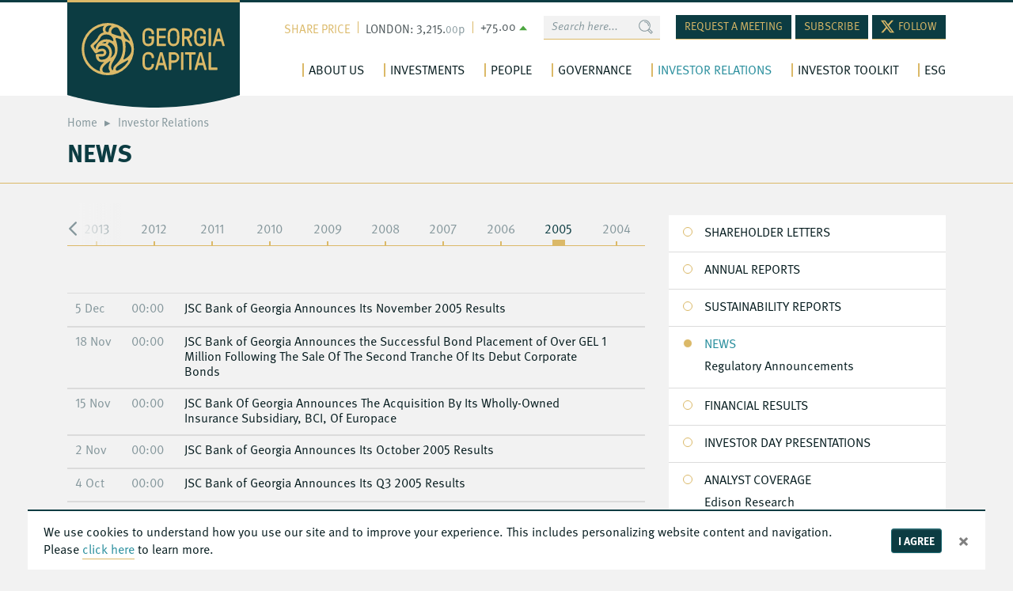

--- FILE ---
content_type: text/html; charset=UTF-8
request_url: https://georgiacapital.ge/ir/news?period=27
body_size: 112151
content:
<!DOCTYPE html>
<html lang="en" dir="ltr" xmlns:article="http://ogp.me/ns/article#" xmlns:book="http://ogp.me/ns/book#" xmlns:product="http://ogp.me/ns/product#" xmlns:profile="http://ogp.me/ns/profile#" xmlns:video="http://ogp.me/ns/video#" prefix="content: http://purl.org/rss/1.0/modules/content/  dc: http://purl.org/dc/terms/  foaf: http://xmlns.com/foaf/0.1/  og: http://ogp.me/ns#  rdfs: http://www.w3.org/2000/01/rdf-schema#  schema: http://schema.org/  sioc: http://rdfs.org/sioc/ns#  sioct: http://rdfs.org/sioc/types#  skos: http://www.w3.org/2004/02/skos/core#  xsd: http://www.w3.org/2001/XMLSchema# " class="no-js wf-loading lang-en">
<head>

  <!-- Global site tag (gtag.js) - Google Analytics -->
  <script async src="https://www.googletagmanager.com/gtag/js?id=UA-119973889-1"></script>
  <script>
      window.dataLayer = window.dataLayer || [];
      function gtag(){dataLayer.push(arguments);}
      gtag('js', new Date());

      gtag('config', 'UA-119973889-1');
  </script>

  <link rel="apple-touch-icon" sizes="180x180" href="/apple-touch-icon.png?v=xQzNWYxvaX">
  <link rel="icon" type="image/png" sizes="32x32" href="/favicon-32x32.png?v=xQzNWYxvaX">
  <link rel="icon" type="image/png" sizes="16x16" href="/favicon-16x16.png?v=xQzNWYxvaX">
  <link rel="manifest" href="/site.webmanifest?v=xQzNWYxvaX">
  <link rel="mask-icon" href="/safari-pinned-tab.svg?v=xQzNWYxvaX" color="#0c3c42">
  <link rel="shortcut icon" href="/favicon.ico?v=xQzNWYxvaX">
  <meta name="apple-mobile-web-app-title" content="Georgia Capital">
  <meta name="application-name" content="Georgia Capital">
  <meta name="msapplication-TileColor" content="#0c3c42">
  <meta name="theme-color" content="#0c3c42">

  <meta charset="utf-8" />
<meta name="title" content="News | Georgia Capital" />
<meta name="twitter:card" content="summary_large_image" />
<meta property="fb:pages" content="1159313984168136" />
<link rel="canonical" href="https://georgiacapital.ge/ir/news" />
<meta property="og:site_name" content="Georgia Capital" />
<meta name="robots" content="index, follow" />
<meta name="twitter:title" content="News" />
<meta property="og:type" content="article" />
<meta property="og:url" content="https://georgiacapital.ge/ir/news" />
<meta property="og:title" content="News" />
<meta name="twitter:url" content="https://georgiacapital.ge/ir/news" />
<meta property="og:updated_time" content="2018-05-19T10:55:51+0100" />
<meta property="article:published_time" content="2018-05-18T19:23:22+0100" />
<meta property="article:modified_time" content="2018-05-19T10:55:51+0100" />
<meta name="MobileOptimized" content="width" />
<meta name="HandheldFriendly" content="true" />
<meta name="viewport" content="width=device-width, initial-scale=1.0, minimum-scale=1.0, user-scalable=yes" />
<meta http-equiv="X-UA-Compatible" content="IE=edge" />
<link rel="alternate" hreflang="en" href="https://georgiacapital.ge/ir/news" />
<link rel="revision" href="/ir/news" />

  <title>News | Georgia Capital</title>
  <link rel="stylesheet" href="/sites/default/files/css/css_61OyjOukHeNNS441FiwO2TQXYGuX1Zvk3JvdP1pqX50.css?t6qfg6" media="all" />
<link rel="stylesheet" href="/sites/default/files/css/css_LW6tpaC56jwmGitxMjGNYV4ClY9VNvoHnhql4pFC1cY.css?t6qfg6" media="all" />


  <script>
    var omedia = {
        env : 'und',
        lang: 'en',
        locale: 'en_US',
        onUpdate: [],
        onUpdateFontsReady: [],
        fonts_ready: false
    };
  </script>

  
<!--[if lte IE 8]>
<script src="/core/assets/vendor/html5shiv/html5shiv.min.js?v=3.7.3"></script>
<![endif]-->



</head>
<body class="path-node alias--ir-news page-node page-node-type-page" ontouchstart="" data-disc-gate-id="">

  
    <div class="dialog-off-canvas-main-canvas" data-off-canvas-main-canvas>
    <div class="om-body-wrap">


    <div class="om-main-wrap">

                    <div class="om-head-sticky-wrapper">
                <header class="om-head d-none d-lg-block">

                    <div class="container">
                        <div class="row">
                            <div class="col-auto mr-auto">
                                <a class="oh-logo" href="/">
                                    <img src="/themes/custom/omedia/images/logo.svg" alt="Georgia Capital">
                                </a>
                            </div>
                            <div class="col-auto">
                                <div class="oh-toolbar align-items-center justify-content-end">
                                                                              <div id="block-stockpriceblock">
  
    
          <a href="/ir/share-price" class="oh-share-price" title="Price from Thursday, January 22, 2026 - 14:54. Click for more." data-toggle="tooltip">
        <span class="oh-sp-label">
            Share Price
        </span>
        <span class="oh-sp-price">
            <span class="oh-sp-city-label">LONDON:</span>
            <span class="oh-sp-actual-price">
                                    3,215.<span class="oh-sp-suffix"><span class="oh-sp-decimal">00</span>p</span>
                            </span>
        </span>
                    <span class="oh-sp-change">
                +75.00
                <svg role="image" class="icon-triangle-up oh-sp-change-icon triangle-up"><use xlink:href="/themes/custom/omedia/images/icons.svg?t6qfg6#icon-triangle-up"></use></svg>
            </span>
            </a>

  </div>


                                                                        <form class="head-search" method="get" action="https://georgiacapital.ge/search">
                                        <input type="text" placeholder="Search here..." class="hs-input" name="query">
                                        <span class="hs-icon"><svg role="image" class="icon-search hs-icon-icon"><use xlink:href="/themes/custom/omedia/images/icons.svg?t6qfg6#icon-search"></use></svg></span>
                                    </form>
                                    <div class="oh-buttons">
                                        <a href="/form/request-a-meeting">Request a Meeting</a>
                                                                                <a href="/ir/subscribe">Subscribe</a>
                                        <a href="https://x.com/intent/follow?screen_name=IRGCAP" target="_blank"><svg role="image" class="icon-x "><use xlink:href="/themes/custom/omedia/images/icons.svg?t6qfg6#icon-x"></use></svg><span class="ohb-text"> Follow</span></a>
                                    </div>
                                </div>
                                <div class="oh-nav">
                                                                              
                <ul class="submenu submenu-level-0 list-unstyled">
                                <li class="menu-item item-level-0 menu-path-">
                <a href="/" class="link-level-0" data-drupal-link-system-path="&lt;front&gt;">Home</a>
                            </li>
                                <li class="menu-item item-level-0 menu-item--expanded menu-path-about">
                <a href="/about" class="link-level-0" data-drupal-link-system-path="node/9">About Us</a>
                                                    <ul class="submenu submenu-level-1 list-unstyled">
                                <li class="menu-item item-level-1 menu-path-about-ataglance">
                <a href="/about/ataglance" class="link-level-1" data-drupal-link-system-path="node/1010">Georgia Capital at a Glance</a>
                            </li>
                                <li class="menu-item item-level-1 menu-path-about-investment-case">
                <a href="/about/investment-case" class="link-level-1" data-drupal-link-system-path="node/1011">Investment Opportunity</a>
                            </li>
                                <li class="menu-item item-level-1 menu-path-about-value-proposition">
                <a href="/about/value-proposition" class="link-level-1" data-drupal-link-system-path="node/10">Value Proposition</a>
                            </li>
                                <li class="menu-item item-level-1 menu-path-about-strategy">
                <a href="/about/strategy" class="link-level-1" data-drupal-link-system-path="node/11">Our Strategy</a>
                            </li>
                                <li class="menu-item item-level-1 menu-path-about-history">
                <a href="/about/history" class="link-level-1" data-drupal-link-system-path="node/13">Our History</a>
                            </li>
                                <li class="menu-item item-level-1 menu-path-about-investors">
                <a href="/about/investors" class="link-level-1" data-drupal-link-system-path="node/14">Our Investors</a>
                            </li>
                </ul>
    
                            </li>
                                <li class="menu-item item-level-0 menu-path-investments">
                <a href="/investments" class="link-level-0" data-drupal-link-system-path="node/15">Investments</a>
                            </li>
                                <li class="menu-item item-level-0 menu-path-people">
                <a href="/people" class="link-level-0" data-drupal-link-system-path="node/16">People</a>
                            </li>
                                <li class="menu-item item-level-0 menu-item--expanded menu-path-governance">
                <a href="/governance" class="link-level-0" data-drupal-link-system-path="node/17">Governance</a>
                                                    <ul class="submenu submenu-level-1 list-unstyled">
                                <li class="menu-item item-level-1 menu-item--expanded menu-path-governance-cgf">
                <a href="/governance/cgf" class="link-level-1" data-drupal-link-system-path="node/18">Corporate Governance framework</a>
                                                    <ul class="submenu submenu-level-2 list-unstyled">
                                <li class="menu-item item-level-2 menu-path-governance-cgf-schedule">
                <a href="/governance/cgf/schedule" class="link-level-2" data-drupal-link-system-path="node/21">Schedule of Matters Reserved for the Board</a>
                            </li>
                                <li class="menu-item item-level-2 menu-path-governance-cgf-articles">
                <a href="/governance/cgf/articles" class="link-level-2" data-drupal-link-system-path="node/22">Articles of Association</a>
                            </li>
                                <li class="menu-item item-level-2 menu-path-governance-cgf-terms">
                <a href="/governance/cgf/terms" class="link-level-2" data-drupal-link-system-path="node/23">Terms of Reference</a>
                            </li>
                                <li class="menu-item item-level-2 menu-path-governance-cgf-policies">
                <a href="/governance/cgf/policies" class="link-level-2" data-drupal-link-system-path="node/24">Policies</a>
                            </li>
                </ul>
    
                            </li>
                                <li class="menu-item item-level-1 menu-path-governance-board">
                <a href="/governance/board" class="link-level-1" data-drupal-link-system-path="node/25">Board of Directors</a>
                            </li>
                                <li class="menu-item item-level-1 menu-path-governance-secretary">
                <a href="/governance/secretary" class="link-level-1" data-drupal-link-system-path="node/26">Company Secretary</a>
                            </li>
                                <li class="menu-item item-level-1 menu-path-governance-other">
                <a href="/governance/other" class="link-level-1" data-drupal-link-system-path="node/90">Other</a>
                            </li>
                </ul>
    
                            </li>
                                <li class="menu-item item-level-0 menu-item--expanded menu-item--active-trail menu-path-">
                <a href="/ir" class="link-level-0" data-drupal-link-system-path="node/27">Investor Relations</a>
                                                    <ul class="submenu submenu-level-1 list-unstyled">
                                <li class="menu-item item-level-1 menu-path-shareholder-letters">
                <a href="/ir/shareholder-letters" class="link-level-1" data-drupal-link-system-path="node/28">Shareholder Letters</a>
                            </li>
                                <li class="menu-item item-level-1 menu-path-annual-reports">
                <a href="/ir/annual-reports" class="link-level-1" data-drupal-link-system-path="node/29">Annual Reports</a>
                            </li>
                                <li class="menu-item item-level-1 menu-path-sustainability-reports">
                <a href="/ir/sustainability-reports" class="link-level-1" data-drupal-link-system-path="node/1214">Sustainability Reports</a>
                            </li>
                                <li class="menu-item item-level-1 menu-item--expanded menu-item--active-trail menu-path-news">
                <a href="/ir/news" class="link-level-1" data-drupal-link-system-path="node/30">News</a>
                                                    <ul class="submenu submenu-level-2 list-unstyled">
                                <li class="menu-item item-level-2 menu-path-news-regulatory-announcements">
                <a href="/ir/news/regulatory-announcements" class="link-level-2" data-drupal-link-system-path="node/31">Regulatory Announcements</a>
                            </li>
                </ul>
    
                            </li>
                                <li class="menu-item item-level-1 menu-path-financial-results">
                <a href="/financial_results" class="link-level-1" data-drupal-link-system-path="financial_results">Financial Results</a>
                            </li>
                                <li class="menu-item item-level-1 menu-path-presentations">
                <a href="/ir/presentations" class="link-level-1" data-drupal-link-system-path="node/33">Investor Day Presentations</a>
                            </li>
                                <li class="menu-item item-level-1 menu-item--expanded menu-path-analyst-coverage">
                <a href="/ir/analyst-coverage" class="link-level-1" data-drupal-link-system-path="node/34">Analyst Coverage</a>
                                                    <ul class="submenu submenu-level-2 list-unstyled">
                                <li class="menu-item item-level-2 menu-path-analyst-coverage-edison-research">
                <a href="/ir/analyst-coverage/edison-research" class="link-level-2" data-drupal-link-system-path="node/1149">Edison Research</a>
                            </li>
                </ul>
    
                            </li>
                                <li class="menu-item item-level-1 menu-item--expanded menu-path-sustainability-linked-bonds">
                <a href="/ir/sustainability-linked-bonds" class="link-level-1" data-drupal-link-system-path="node/1292">Bonds</a>
                                                    <ul class="submenu submenu-level-2 list-unstyled">
                                <li class="menu-item item-level-2 menu-path-sustainability-linked-bonds">
                <a href="/ir/sustainability-linked-bonds" class="link-level-2" data-drupal-link-system-path="node/1292">Sustainability-linked Bonds</a>
                            </li>
                                <li class="menu-item item-level-2 menu-path-sustainability-linked-bonds-eurobonds">
                <a href="/ir/sustainability-linked-bonds/eurobonds" class="link-level-2" data-drupal-link-system-path="node/1091">Eurobonds</a>
                            </li>
                                <li class="menu-item item-level-2 menu-path-eurobonds-financial-statements">
                <a href="/ir/eurobonds/financial-statements" class="link-level-2" data-drupal-link-system-path="node/1095">Financial Statements</a>
                            </li>
                                <li class="menu-item item-level-2 menu-path-sustainability-linked-bonds-credit-rating">
                <a href="/ir/sustainability-linked-bonds/credit-rating" class="link-level-2" data-drupal-link-system-path="node/36">Credit Rating</a>
                            </li>
                </ul>
    
                            </li>
                                <li class="menu-item item-level-1 menu-item--expanded menu-path-">
                <span class="link-level-1" data-drupal-link-system-path="&lt;front&gt;">Other</span>
                                                    <ul class="submenu submenu-level-2 list-unstyled">
                                <li class="menu-item item-level-2 menu-path-transfer-to-lse">
                <a href="/ir/transfer-to-lse" class="link-level-2" data-drupal-link-system-path="node/1265">Transfer To LSE Standard Listing</a>
                            </li>
                                <li class="menu-item item-level-2 menu-path-water-utility-disposal">
                <a href="/ir/water-utility-disposal" class="link-level-2" data-drupal-link-system-path="node/1200">Disposal of Water Utility</a>
                            </li>
                                <li class="menu-item item-level-2 menu-path-ghg-shares">
                <a href="/ir/ghg-shares" class="link-level-2" data-drupal-link-system-path="node/1071">GHG Share Exchange Facility</a>
                            </li>
                                <li class="menu-item item-level-2 menu-path-listing-materials">
                <a href="/ir/listing-materials" class="link-level-2" data-drupal-link-system-path="node/35">Listing Materials</a>
                            </li>
                                <li class="menu-item item-level-2 menu-path-share-price">
                <a href="/ir/share-price" class="link-level-2" data-drupal-link-system-path="node/37">Share Price Performance</a>
                            </li>
                                <li class="menu-item item-level-2 menu-path-videos">
                <a href="/ir/videos" class="link-level-2" data-drupal-link-system-path="node/1146">Investor Videos</a>
                            </li>
                                <li class="menu-item item-level-2 menu-path-documents">
                <a href="/ir/documents" class="link-level-2" data-drupal-link-system-path="node/879">Other Documents</a>
                            </li>
                                <li class="menu-item item-level-2 menu-path-offer-ghg">
                <a href="/ir/offer-ghg" class="link-level-2" data-drupal-link-system-path="node/1106">Offer for GHG</a>
                            </li>
                </ul>
    
                            </li>
                                <li class="menu-item item-level-1 menu-path-shareholder-meetings">
                <a href="/ir/shareholder-meetings" class="link-level-1" data-drupal-link-system-path="node/964">Shareholder Meetings</a>
                            </li>
                                <li class="menu-item item-level-1 menu-path-subscribe">
                <a href="/ir/subscribe" class="link-level-1" data-drupal-link-system-path="node/927">Email Subscription</a>
                            </li>
                </ul>
    
                            </li>
                                <li class="menu-item item-level-0 menu-item--expanded menu-path-investor-toolkit">
                <a href="/investor-toolkit" class="link-level-0" data-drupal-link-system-path="node/1148">Investor Toolkit</a>
                                                    <ul class="submenu submenu-level-1 list-unstyled">
                                <li class="menu-item item-level-1 menu-path-investor-toolkit-discount-map">
                <a href="/investor-toolkit/discount-map" class="link-level-1" data-drupal-link-system-path="node/1134">NAV Calculator</a>
                            </li>
                                <li class="menu-item item-level-1 menu-path-https-georgiacapitalge-investor-toolkit-share-price-liquidity">
                <a href="https://georgiacapital.ge/investor-toolkit/share-price-liquidity" class="link-level-1">Daily Share Trading Liquidity</a>
                            </li>
                </ul>
    
                            </li>
                                <li class="menu-item item-level-0 menu-item--expanded menu-path-esg">
                <a href="/esg" class="link-level-0" data-drupal-link-system-path="node/38">ESG</a>
                                                    <ul class="submenu submenu-level-1 list-unstyled">
                                <li class="menu-item item-level-1 menu-path-esg-social">
                <a href="/esg/social" class="link-level-1" data-drupal-link-system-path="node/39">Social matters</a>
                            </li>
                                <li class="menu-item item-level-1 menu-path-esg-employees">
                <a href="/esg/employees" class="link-level-1" data-drupal-link-system-path="node/40">Employee matters</a>
                            </li>
                                <li class="menu-item item-level-1 menu-path-esg-environment">
                <a href="/esg/environment" class="link-level-1" data-drupal-link-system-path="node/41">Environmental matters</a>
                            </li>
                </ul>
    
                            </li>
                </ul>
    




                                                                    </div>
                            </div>
                        </div>
                    </div>
                </header>
            </div>
            <div class="om-head-mobile d-lg-none">
                <div class="omhm-main">
                    <a class="omhm-logo" href="/">
                        <img src="/themes/custom/omedia/images/logo.svg" alt="Georgia Capital">
                    </a>
                    <div class="omhm-stock"></div>
                    <div class="omhm-burger">
                        <svg role="image" class="icon-hamburger open-icon"><use xlink:href="/themes/custom/omedia/images/icons.svg?t6qfg6#icon-hamburger"></use></svg>
                        <svg role="image" class="icon-close close-icon"><use xlink:href="/themes/custom/omedia/images/icons.svg?t6qfg6#icon-close"></use></svg>
                    </div>
                </div>
                <div class="omhm-content">
                    <div class="omhm-recents-search">
                        <div class="omhm-search"></div>
                        <div class="omhm-buttons"></div>
                    </div>
                    <div class="omhm-menu"></div>
                </div>
            </div>
        
        
                                <header class="region-content-top">
        <div class="container">
            <div id="block-breadcrumbs">
  
    
          <nav class="om-breadcrumb" role="navigation">
        <ol class="list-unstyled">
                            <li>
                                            <a href="/">Home</a>
                                    </li>
                            <li>
                                            <a href="/ir">Investor Relations</a>
                                    </li>
                    </ol>
    </nav>

  </div>

    <h1 class="om-page-title"><span><span property="schema:name">News</span>
</span></h1>
    


        </div>
    </header>

            
            <main class="container om-body-and-sidebar">                                        <div class="row">
                    <div class="col-12 col-lg-8">
                          
<article  role="article" about="/ir/news" typeof="schema:WebPage" class="e-basic-page mb-2 mb-lg-5 row">

    
    
                      <div class="col-12 mb-5">
            <div class="views-element-container">
    

    <nav class="c-timeline">
        <div class="ct-inner">
                            <a class="ct-item  ct-period-411"
                   href="https://georgiacapital.ge/ir/news">
                    2025
                </a>
                            <a class="ct-item  ct-period-403"
                   href="https://georgiacapital.ge/ir/news?period=403">
                    2024
                </a>
                            <a class="ct-item  ct-period-395"
                   href="https://georgiacapital.ge/ir/news?period=395">
                    2023
                </a>
                            <a class="ct-item  ct-period-389"
                   href="https://georgiacapital.ge/ir/news?period=389">
                    2022
                </a>
                            <a class="ct-item  ct-period-377"
                   href="https://georgiacapital.ge/ir/news?period=377">
                    2021
                </a>
                            <a class="ct-item  ct-period-108"
                   href="https://georgiacapital.ge/ir/news?period=108">
                    2020
                </a>
                            <a class="ct-item  ct-period-33"
                   href="https://georgiacapital.ge/ir/news?period=33">
                    2019
                </a>
                            <a class="ct-item  ct-period-11"
                   href="https://georgiacapital.ge/ir/news?period=11">
                    2018
                </a>
                            <a class="ct-item  ct-period-10"
                   href="https://georgiacapital.ge/ir/news?period=10">
                    2018
                </a>
                            <a class="ct-item  ct-period-9"
                   href="https://georgiacapital.ge/ir/news?period=9">
                    2017
                </a>
                            <a class="ct-item  ct-period-8"
                   href="https://georgiacapital.ge/ir/news?period=8">
                    2016
                </a>
                            <a class="ct-item  ct-period-7"
                   href="https://georgiacapital.ge/ir/news?period=7">
                    2015
                </a>
                            <a class="ct-item  ct-period-6"
                   href="https://georgiacapital.ge/ir/news?period=6">
                    2014
                </a>
                            <a class="ct-item  ct-period-5"
                   href="https://georgiacapital.ge/ir/news?period=5">
                    2013
                </a>
                            <a class="ct-item  ct-period-4"
                   href="https://georgiacapital.ge/ir/news?period=4">
                    2012
                </a>
                            <a class="ct-item  ct-period-20"
                   href="https://georgiacapital.ge/ir/news?period=20">
                    2011
                </a>
                            <a class="ct-item  ct-period-21"
                   href="https://georgiacapital.ge/ir/news?period=21">
                    2010
                </a>
                            <a class="ct-item  ct-period-25"
                   href="https://georgiacapital.ge/ir/news?period=25">
                    2009
                </a>
                            <a class="ct-item  ct-period-24"
                   href="https://georgiacapital.ge/ir/news?period=24">
                    2008
                </a>
                            <a class="ct-item  ct-period-23"
                   href="https://georgiacapital.ge/ir/news?period=23">
                    2007
                </a>
                            <a class="ct-item  ct-period-22"
                   href="https://georgiacapital.ge/ir/news?period=22">
                    2006
                </a>
                            <a class="ct-item active ct-period-27"
                   href="https://georgiacapital.ge/ir/news?period=27">
                    2005
                </a>
                            <a class="ct-item  ct-period-26"
                   href="https://georgiacapital.ge/ir/news?period=26">
                    2004
                </a>
                    </div>
        <div class="ct-arrow arrow-prev"><svg role="image" class="icon-chevron-left "><use xlink:href="/themes/custom/omedia/images/icons.svg?t6qfg6#icon-chevron-left"></use></svg></div>
        <div class="ct-arrow arrow-next"><svg role="image" class="icon-chevron-right "><use xlink:href="/themes/custom/omedia/images/icons.svg?t6qfg6#icon-chevron-right"></use></svg></div>
    </nav>

<div class="view view-news view-id-news view-display-id-block_1 js-view-dom-id-e84c486e6da1c0f0c4836d032c8387c67290b19916fc37b6683fd292e63cef62">
    
        
            
                  <div class="views-row">
        <article role="article" about="/ir/news/jsc-bank-georgia-announces-its-november-2005-results" class="e-news-teaser">
    
    <div class="ent-date">5 Dec</div>
    <div class="ent-time">00:00</div>
    <a class="ent-link" href="/ir/news/jsc-bank-georgia-announces-its-november-2005-results">
        <span>JSC Bank of Georgia Announces Its November 2005 Results</span>

    </a>
    <div class="ent-files f-files-micro">
            <ul class="f-files list-unstyled">
                    <li>
                <span class="file-link">
    <span class="fl-icon"><img src="/themes/custom/omedia/images/file-icon.svg" role="presentation" alt=""></span>
    <span class="fl-details">
        <span class="file file--mime-application-pdf file--application-pdf fl-link"><a href="https://georgiacapital.ge/sites/default/files/jsc-bank-of-georgia-announces-its-november-2005-results-90.pdf" type="application/pdf; length=51691" title="jsc-bank-of-georgia-announces-its-november-2005-results-90.pdf">JSC Bank of Georgia Announces Its November 2005 Results</a></span>
        <span class="fl-info">PDF / 50.48 KB</span>
    </span>
</span>

            </li>
            </ul>

    </div>
</article>
      </div>
        <div class="views-row">
        <article role="article" about="/ir/news/jsc-bank-georgia-announces-successful-bond-placement-over-gel-1-million-following-sale" class="e-news-teaser">
    
    <div class="ent-date">18 Nov</div>
    <div class="ent-time">00:00</div>
    <a class="ent-link" href="/ir/news/jsc-bank-georgia-announces-successful-bond-placement-over-gel-1-million-following-sale">
        <span>JSC Bank of Georgia Announces the Successful Bond Placement of Over GEL 1 Million Following The Sale Of The Second Tranche Of Its Debut Corporate Bonds</span>

    </a>
    <div class="ent-files f-files-micro">
            <ul class="f-files list-unstyled">
                    <li>
                <span class="file-link">
    <span class="fl-icon"><img src="/themes/custom/omedia/images/file-icon.svg" role="presentation" alt=""></span>
    <span class="fl-details">
        <span class="file file--mime-application-pdf file--application-pdf fl-link"><a href="https://georgiacapital.ge/sites/default/files/jsc-bank-of-georgia-announces-the-successful-bond-placement-of-over-gel-1-million-following-the-sale-of-the-second-tranche-of-its-debut-corporate-bonds-12.pdf" type="application/pdf; length=25797" title="jsc-bank-of-georgia-announces-the-successful-bond-placement-of-over-gel-1-million-following-the-sale-of-the-second-tranche-of-its-debut-corporate-bonds-12.pdf">JSC Bank of Georgia Announces the Successful Bond Placement of Over GEL 1 Million Following The Sale Of The Second Tranche Of Its Debut Corporate Bonds</a></span>
        <span class="fl-info">PDF / 25.19 KB</span>
    </span>
</span>

            </li>
            </ul>

    </div>
</article>
      </div>
        <div class="views-row">
        <article role="article" about="/ir/news/jsc-bank-georgia-announces-acquisition-its-wholly-owned-insurance-subsidiary-bci-europace" class="e-news-teaser">
    
    <div class="ent-date">15 Nov</div>
    <div class="ent-time">00:00</div>
    <a class="ent-link" href="/ir/news/jsc-bank-georgia-announces-acquisition-its-wholly-owned-insurance-subsidiary-bci-europace">
        <span>JSC Bank Of Georgia Announces The Acquisition By Its Wholly-Owned Insurance Subsidiary, BCI, Of Europace</span>

    </a>
    <div class="ent-files f-files-micro">
            <ul class="f-files list-unstyled">
                    <li>
                <span class="file-link">
    <span class="fl-icon"><img src="/themes/custom/omedia/images/file-icon.svg" role="presentation" alt=""></span>
    <span class="fl-details">
        <span class="file file--mime-application-pdf file--application-pdf fl-link"><a href="https://georgiacapital.ge/sites/default/files/jsc-bank-of-georgia-announces-the-acquisition-by-its-whollyowned-insurance-subsidiary-bci-of-europace-90.pdf" type="application/pdf; length=27880" title="jsc-bank-of-georgia-announces-the-acquisition-by-its-whollyowned-insurance-subsidiary-bci-of-europace-90.pdf">JSC Bank Of Georgia Announces The Acquisition By Its Wholly-Owned Insurance Subsidiary, BCI, Of Europace</a></span>
        <span class="fl-info">PDF / 27.23 KB</span>
    </span>
</span>

            </li>
            </ul>

    </div>
</article>
      </div>
        <div class="views-row">
        <article role="article" about="/ir/news/jsc-bank-georgia-announces-its-october-2005-results" class="e-news-teaser">
    
    <div class="ent-date">2 Nov</div>
    <div class="ent-time">00:00</div>
    <a class="ent-link" href="/ir/news/jsc-bank-georgia-announces-its-october-2005-results">
        <span>JSC Bank of Georgia Announces Its October 2005 Results</span>

    </a>
    <div class="ent-files f-files-micro">
            <ul class="f-files list-unstyled">
                    <li>
                <span class="file-link">
    <span class="fl-icon"><img src="/themes/custom/omedia/images/file-icon.svg" role="presentation" alt=""></span>
    <span class="fl-details">
        <span class="file file--mime-application-pdf file--application-pdf fl-link"><a href="https://georgiacapital.ge/sites/default/files/jsc-bank-of-georgia-announces-its-october-2005-results-40.pdf" type="application/pdf; length=78012" title="jsc-bank-of-georgia-announces-its-october-2005-results-40.pdf">JSC Bank of Georgia Announces Its October 2005 Results</a></span>
        <span class="fl-info">PDF / 76.18 KB</span>
    </span>
</span>

            </li>
            </ul>

    </div>
</article>
      </div>
        <div class="views-row">
        <article role="article" about="/ir/news/jsc-bank-georgia-announces-its-q3-2005-results" class="e-news-teaser">
    
    <div class="ent-date">4 Oct</div>
    <div class="ent-time">00:00</div>
    <a class="ent-link" href="/ir/news/jsc-bank-georgia-announces-its-q3-2005-results">
        <span>JSC Bank of Georgia Announces Its Q3 2005 Results</span>

    </a>
    <div class="ent-files f-files-micro">
            <ul class="f-files list-unstyled">
                    <li>
                <span class="file-link">
    <span class="fl-icon"><img src="/themes/custom/omedia/images/file-icon.svg" role="presentation" alt=""></span>
    <span class="fl-details">
        <span class="file file--mime-application-pdf file--application-pdf fl-link"><a href="https://georgiacapital.ge/sites/default/files/jsc-bank-of-georgia-announces-its-q3-2005-results-3.pdf" type="application/pdf; length=26643" title="jsc-bank-of-georgia-announces-its-q3-2005-results-3.pdf">JSC Bank of Georgia Announces Its Q3 2005 Results</a></span>
        <span class="fl-info">PDF / 26.02 KB</span>
    </span>
</span>

            </li>
            </ul>

    </div>
</article>
      </div>
        <div class="views-row">
        <article role="article" about="/ir/news/jsc-bank-georgia-announces-acquisition-330000-newly-issued-shares-seb-vilniaus-bankas" class="e-news-teaser">
    
    <div class="ent-date">30 Sep</div>
    <div class="ent-time">00:00</div>
    <a class="ent-link" href="/ir/news/jsc-bank-georgia-announces-acquisition-330000-newly-issued-shares-seb-vilniaus-bankas">
        <span>JSC Bank of Georgia Announces the Acquisition of 330,000 Newly Issued Shares by SEB Vilniaus Bankas on Behalf of Finasta New Europe Fund and Finasta Investment Management</span>

    </a>
    <div class="ent-files f-files-micro">
            <ul class="f-files list-unstyled">
                    <li>
                <span class="file-link">
    <span class="fl-icon"><img src="/themes/custom/omedia/images/file-icon.svg" role="presentation" alt=""></span>
    <span class="fl-details">
        <span class="file file--mime-application-pdf file--application-pdf fl-link"><a href="https://georgiacapital.ge/sites/default/files/jsc-bank-of-georgia-announces-the-acquisition-of-330000-newly-issued-shares-by-seb-vilniaus-bankas-on-behalf-of-finasta-new-europe-fund-and-finasta-investment-management-1.pdf" type="application/pdf; length=21615" title="jsc-bank-of-georgia-announces-the-acquisition-of-330000-newly-issued-shares-by-seb-vilniaus-bankas-on-behalf-of-finasta-new-europe-fund-and-finasta-investment-management-1.pdf">JSC Bank of Georgia Announces the Acquisition of 330,000 Newly Issued Shares by SEB Vilniaus Bankas on Behalf of Finasta New Europe Fund and Finasta Investment Management</a></span>
        <span class="fl-info">PDF / 21.11 KB</span>
    </span>
</span>

            </li>
            </ul>

    </div>
</article>
      </div>
        <div class="views-row">
        <article role="article" about="/ir/news/jsc-bank-georgia-announces-sale-significant-stake-commencement-trading-call-warrants-vienna" class="e-news-teaser">
    
    <div class="ent-date">20 Sep</div>
    <div class="ent-time">00:00</div>
    <a class="ent-link" href="/ir/news/jsc-bank-georgia-announces-sale-significant-stake-commencement-trading-call-warrants-vienna">
        <span>JSC Bank of Georgia Announces Sale Of A Significant Stake, Commencement Of Trading Of Call Warrants On The Vienna Stock Exchange and Placement of 500,000 New Shares</span>

    </a>
    <div class="ent-files f-files-micro">
            <ul class="f-files list-unstyled">
                    <li>
                <span class="file-link">
    <span class="fl-icon"><img src="/themes/custom/omedia/images/file-icon.svg" role="presentation" alt=""></span>
    <span class="fl-details">
        <span class="file file--mime-application-pdf file--application-pdf fl-link"><a href="https://georgiacapital.ge/sites/default/files/jsc-bank-of-georgia-announces-sale-of-a-significant-stake-commencement-of-trading-of-call-warrants-on-the-vienna-stock-exchange-and-placement-of-500000-new-shares-87.pdf" type="application/pdf; length=31818" title="jsc-bank-of-georgia-announces-sale-of-a-significant-stake-commencement-of-trading-of-call-warrants-on-the-vienna-stock-exchange-and-placement-of-500000-new-shares-87.pdf">JSC Bank of Georgia Announces Sale Of A Significant Stake, Commencement Of Trading Of Call Warrants On The Vienna Stock Exchange and Placement of 500,000 New Shares</a></span>
        <span class="fl-info">PDF / 31.07 KB</span>
    </span>
</span>

            </li>
            </ul>

    </div>
</article>
      </div>
        <div class="views-row">
        <article role="article" about="/ir/news/jsc-bank-georgia-announces-its-august-2005-results-announces-new-high-profile-hires" class="e-news-teaser">
    
    <div class="ent-date">15 Sep</div>
    <div class="ent-time">00:00</div>
    <a class="ent-link" href="/ir/news/jsc-bank-georgia-announces-its-august-2005-results-announces-new-high-profile-hires">
        <span>JSC Bank of Georgia Announces Its August 2005 Results, Announces New High- Profile Hires</span>

    </a>
    <div class="ent-files f-files-micro">
            <ul class="f-files list-unstyled">
                    <li>
                <span class="file-link">
    <span class="fl-icon"><img src="/themes/custom/omedia/images/file-icon.svg" role="presentation" alt=""></span>
    <span class="fl-details">
        <span class="file file--mime-application-pdf file--application-pdf fl-link"><a href="https://georgiacapital.ge/sites/default/files/jsc-bank-of-georgia-announces-its-august-2005-results-announces-new-high-profile-hires-56.pdf" type="application/pdf; length=23932" title="jsc-bank-of-georgia-announces-its-august-2005-results-announces-new-high-profile-hires-56.pdf">JSC Bank of Georgia Announces Its August 2005 Results, Announces New High- Profile Hires</a></span>
        <span class="fl-info">PDF / 23.37 KB</span>
    </span>
</span>

            </li>
            </ul>

    </div>
</article>
      </div>
        <div class="views-row">
        <article role="article" about="/ir/news/jsc-bank-georgia-completes-first-ever-corporate-bond-public-offering-georgia" class="e-news-teaser">
    
    <div class="ent-date">8 Sep</div>
    <div class="ent-time">00:00</div>
    <a class="ent-link" href="/ir/news/jsc-bank-georgia-completes-first-ever-corporate-bond-public-offering-georgia">
        <span>JSC Bank of Georgia Completes The First Ever Corporate Bond Public Offering In Georgia</span>

    </a>
    <div class="ent-files f-files-micro">
            <ul class="f-files list-unstyled">
                    <li>
                <span class="file-link">
    <span class="fl-icon"><img src="/themes/custom/omedia/images/file-icon.svg" role="presentation" alt=""></span>
    <span class="fl-details">
        <span class="file file--mime-application-pdf file--application-pdf fl-link"><a href="https://georgiacapital.ge/sites/default/files/jsc-bank-of-georgia-completes-the-first-ever-corporate-bond-public-offering-in-georgia-74.pdf" type="application/pdf; length=18235" title="jsc-bank-of-georgia-completes-the-first-ever-corporate-bond-public-offering-in-georgia-74.pdf">JSC Bank of Georgia Completes The First Ever Corporate Bond Public Offering In Georgia</a></span>
        <span class="fl-info">PDF / 17.81 KB</span>
    </span>
</span>

            </li>
            </ul>

    </div>
</article>
      </div>
        <div class="views-row">
        <article role="article" about="/ir/news/jsc-bank-georgia-receives-euromoney-award-excellence-best-bank-georgia-2005" class="e-news-teaser">
    
    <div class="ent-date">20 Aug</div>
    <div class="ent-time">00:00</div>
    <a class="ent-link" href="/ir/news/jsc-bank-georgia-receives-euromoney-award-excellence-best-bank-georgia-2005">
        <span>JSC Bank of Georgia Receives The Euromoney Award For Excellence As The Best Bank in Georgia 2005</span>

    </a>
    <div class="ent-files f-files-micro">
            <ul class="f-files list-unstyled">
                    <li>
                <span class="file-link">
    <span class="fl-icon"><img src="/themes/custom/omedia/images/file-icon.svg" role="presentation" alt=""></span>
    <span class="fl-details">
        <span class="file file--mime-application-pdf file--application-pdf fl-link"><a href="https://georgiacapital.ge/sites/default/files/jsc-bank-of-georgia-receives-the-euromoney-award-for-excellence-as-the-best-bank-in-georgia-2005-93.pdf" type="application/pdf; length=17079" title="jsc-bank-of-georgia-receives-the-euromoney-award-for-excellence-as-the-best-bank-in-georgia-2005-93.pdf">JSC Bank of Georgia Receives The Euromoney Award For Excellence As The Best Bank in Georgia 2005</a></span>
        <span class="fl-info">PDF / 16.68 KB</span>
    </span>
</span>

            </li>
            </ul>

    </div>
</article>
      </div>
        <div class="views-row">
        <article role="article" about="/ir/news/jsc-bank-georgia-announces-acquisition-670000-newly-issued-shares-byeast-capital-bering" class="e-news-teaser">
    
    <div class="ent-date">5 Aug</div>
    <div class="ent-time">00:00</div>
    <a class="ent-link" href="/ir/news/jsc-bank-georgia-announces-acquisition-670000-newly-issued-shares-byeast-capital-bering">
        <span>JSC Bank of Georgia Announces the Acquisition of 670,000 Newly Issued Shares ByEast Capital Bering Ukraine Fund</span>

    </a>
    <div class="ent-files f-files-micro">
            <ul class="f-files list-unstyled">
                    <li>
                <span class="file-link">
    <span class="fl-icon"><img src="/themes/custom/omedia/images/file-icon.svg" role="presentation" alt=""></span>
    <span class="fl-details">
        <span class="file file--mime-application-pdf file--application-pdf fl-link"><a href="https://georgiacapital.ge/sites/default/files/jsc-bank-of-georgia-announces-the-acquisition-of-670000-newly-issued-shares-byeast-capital-bering-ukraine-fund-33.pdf" type="application/pdf; length=24805" title="jsc-bank-of-georgia-announces-the-acquisition-of-670000-newly-issued-shares-byeast-capital-bering-ukraine-fund-33.pdf">JSC Bank of Georgia Announces the Acquisition of 670,000 Newly Issued Shares ByEast Capital Bering Ukraine Fund</a></span>
        <span class="fl-info">PDF / 24.22 KB</span>
    </span>
</span>

            </li>
            </ul>

    </div>
</article>
      </div>
        <div class="views-row">
        <article role="article" about="/ir/news/jsc-bank-georgia-announces-its-july-2005-results" class="e-news-teaser">
    
    <div class="ent-date">4 Aug</div>
    <div class="ent-time">00:00</div>
    <a class="ent-link" href="/ir/news/jsc-bank-georgia-announces-its-july-2005-results">
        <span>JSC Bank of Georgia Announces Its July 2005 Results</span>

    </a>
    <div class="ent-files f-files-micro">
            <ul class="f-files list-unstyled">
                    <li>
                <span class="file-link">
    <span class="fl-icon"><img src="/themes/custom/omedia/images/file-icon.svg" role="presentation" alt=""></span>
    <span class="fl-details">
        <span class="file file--mime-application-pdf file--application-pdf fl-link"><a href="https://georgiacapital.ge/sites/default/files/jsc-bank-of-georgia-announces-its-july-2005-results-48.pdf" type="application/pdf; length=47200" title="jsc-bank-of-georgia-announces-its-july-2005-results-48.pdf">JSC Bank of Georgia Announces Its July 2005 Results</a></span>
        <span class="fl-info">PDF / 46.09 KB</span>
    </span>
</span>

            </li>
            </ul>

    </div>
</article>
      </div>
        <div class="views-row">
        <article role="article" about="/ir/news/jsc-bank-georgia-announces-results-annual-general-meeting-shareholders" class="e-news-teaser">
    
    <div class="ent-date">23 Jul</div>
    <div class="ent-time">00:00</div>
    <a class="ent-link" href="/ir/news/jsc-bank-georgia-announces-results-annual-general-meeting-shareholders">
        <span>JSC Bank of Georgia Announces Results of the Annual General Meeting of Shareholders</span>

    </a>
    <div class="ent-files f-files-micro">
            <ul class="f-files list-unstyled">
                    <li>
                <span class="file-link">
    <span class="fl-icon"><img src="/themes/custom/omedia/images/file-icon.svg" role="presentation" alt=""></span>
    <span class="fl-details">
        <span class="file file--mime-application-pdf file--application-pdf fl-link"><a href="https://georgiacapital.ge/sites/default/files/jsc-bank-of-georgia-announces-results-of-the-annual-general-meeting-of-shareholders-76.pdf" type="application/pdf; length=22951" title="jsc-bank-of-georgia-announces-results-of-the-annual-general-meeting-of-shareholders-76.pdf">JSC Bank of Georgia Announces Results of the Annual General Meeting of Shareholders</a></span>
        <span class="fl-info">PDF / 22.41 KB</span>
    </span>
</span>

            </li>
            </ul>

    </div>
</article>
      </div>
        <div class="views-row">
        <article role="article" about="/ir/news/jsc-bank-georgia-signs-loan-and-participation-agreements-ebrd" class="e-news-teaser">
    
    <div class="ent-date">14 Jul</div>
    <div class="ent-time">00:00</div>
    <a class="ent-link" href="/ir/news/jsc-bank-georgia-signs-loan-and-participation-agreements-ebrd">
        <span>JSC Bank of Georgia Signs Loan and Participation Agreements with the EBRD</span>

    </a>
    <div class="ent-files f-files-micro">
            <ul class="f-files list-unstyled">
                    <li>
                <span class="file-link">
    <span class="fl-icon"><img src="/themes/custom/omedia/images/file-icon.svg" role="presentation" alt=""></span>
    <span class="fl-details">
        <span class="file file--mime-application-pdf file--application-pdf fl-link"><a href="https://georgiacapital.ge/sites/default/files/jsc-bank-of-georgia-signs-loan-and-participation-agreements-with-the-ebrd-0.pdf" type="application/pdf; length=23064" title="jsc-bank-of-georgia-signs-loan-and-participation-agreements-with-the-ebrd-0.pdf">JSC Bank of Georgia Signs Loan and Participation Agreements with the EBRD</a></span>
        <span class="fl-info">PDF / 22.52 KB</span>
    </span>
</span>

            </li>
            </ul>

    </div>
</article>
      </div>
        <div class="views-row">
        <article role="article" about="/ir/news/jsc-bank-georgia-announces-its-may-2005-results" class="e-news-teaser">
    
    <div class="ent-date">13 Jul</div>
    <div class="ent-time">00:00</div>
    <a class="ent-link" href="/ir/news/jsc-bank-georgia-announces-its-may-2005-results">
        <span>JSC Bank of Georgia Announces Its May 2005 Results</span>

    </a>
    <div class="ent-files f-files-micro">
            <ul class="f-files list-unstyled">
                    <li>
                <span class="file-link">
    <span class="fl-icon"><img src="/themes/custom/omedia/images/file-icon.svg" role="presentation" alt=""></span>
    <span class="fl-details">
        <span class="file file--mime-application-pdf file--application-pdf fl-link"><a href="https://georgiacapital.ge/sites/default/files/jsc-bank-of-georgia-announces-its-may-2005-results-98.pdf" type="application/pdf; length=36747" title="jsc-bank-of-georgia-announces-its-may-2005-results-98.pdf">JSC Bank of Georgia Announces Its May 2005 Results</a></span>
        <span class="fl-info">PDF / 35.89 KB</span>
    </span>
</span>

            </li>
            </ul>

    </div>
</article>
      </div>
        <div class="views-row">
        <article role="article" about="/ir/news/jsc-bank-georgia-reports-strong-performance-june-announces-q2-2005-results" class="e-news-teaser">
    
    <div class="ent-date">4 Jul</div>
    <div class="ent-time">00:00</div>
    <a class="ent-link" href="/ir/news/jsc-bank-georgia-reports-strong-performance-june-announces-q2-2005-results">
        <span>JSC Bank of Georgia Reports Strong Performance in June, Announces Q2 2005 Results</span>

    </a>
    <div class="ent-files f-files-micro">
            <ul class="f-files list-unstyled">
                    <li>
                <span class="file-link">
    <span class="fl-icon"><img src="/themes/custom/omedia/images/file-icon.svg" role="presentation" alt=""></span>
    <span class="fl-details">
        <span class="file file--mime-application-pdf file--application-pdf fl-link"><a href="https://georgiacapital.ge/sites/default/files/jsc-bank-of-georgia-reports-strong-performance-in-june-announces-q2-2005-results-74.pdf" type="application/pdf; length=31433" title="jsc-bank-of-georgia-reports-strong-performance-in-june-announces-q2-2005-results-74.pdf">JSC Bank of Georgia Reports Strong Performance in June, Announces Q2 2005 Results</a></span>
        <span class="fl-info">PDF / 30.7 KB</span>
    </span>
</span>

            </li>
            </ul>

    </div>
</article>
      </div>
        <div class="views-row">
        <article role="article" about="/ir/news/jsc-bank-georgia-announces-its-april-2005-results-completion-merger-tbiluniversalbank" class="e-news-teaser">
    
    <div class="ent-date">13 Jun</div>
    <div class="ent-time">00:00</div>
    <a class="ent-link" href="/ir/news/jsc-bank-georgia-announces-its-april-2005-results-completion-merger-tbiluniversalbank">
        <span>JSC Bank of Georgia Announces Its April 2005 Results, Completion of Merger with TbilUniversalBank</span>

    </a>
    <div class="ent-files f-files-micro">
            <ul class="f-files list-unstyled">
                    <li>
                <span class="file-link">
    <span class="fl-icon"><img src="/themes/custom/omedia/images/file-icon.svg" role="presentation" alt=""></span>
    <span class="fl-details">
        <span class="file file--mime-application-pdf file--application-pdf fl-link"><a href="https://georgiacapital.ge/sites/default/files/jsc-bank-of-georgia-announces-its-april-2005-results-completion-of-merger-with-tbiluniversalbank-36.pdf" type="application/pdf; length=72186" title="jsc-bank-of-georgia-announces-its-april-2005-results-completion-of-merger-with-tbiluniversalbank-36.pdf">JSC Bank of Georgia Announces Its April 2005 Results, Completion of Merger with TbilUniversalBank</a></span>
        <span class="fl-info">PDF / 70.49 KB</span>
    </span>
</span>

            </li>
            </ul>

    </div>
</article>
      </div>
        <div class="views-row">
        <article role="article" about="/ir/news/three-firebird-funds-increased-their-respective-shareholdings-bank-georgiaby-purchasing" class="e-news-teaser">
    
    <div class="ent-date">19 May</div>
    <div class="ent-time">00:00</div>
    <a class="ent-link" href="/ir/news/three-firebird-funds-increased-their-respective-shareholdings-bank-georgiaby-purchasing">
        <span>Three Firebird Funds Increased Their Respective Shareholdings in Bank of GeorgiaBy Purchasing the Shares Previously Owned by TBC Bank</span>

    </a>
    <div class="ent-files f-files-micro">
            <ul class="f-files list-unstyled">
                    <li>
                <span class="file-link">
    <span class="fl-icon"><img src="/themes/custom/omedia/images/file-icon.svg" role="presentation" alt=""></span>
    <span class="fl-details">
        <span class="file file--mime-application-pdf file--application-pdf fl-link"><a href="https://georgiacapital.ge/sites/default/files/three-firebird-funds-increased-their-respective-shareholdings-in-bank-of-georgiaby-purchasing-the-shares-previously-owned-by-tbc-bank-23.pdf" type="application/pdf; length=22937" title="three-firebird-funds-increased-their-respective-shareholdings-in-bank-of-georgiaby-purchasing-the-shares-previously-owned-by-tbc-bank-23.pdf">Three Firebird Funds Increased Their Respective Shareholdings in Bank of GeorgiaBy Purchasing the Shares Previously Owned by TBC Bank</a></span>
        <span class="fl-info">PDF / 22.4 KB</span>
    </span>
</span>

            </li>
            </ul>

    </div>
</article>
      </div>
        <div class="views-row">
        <article role="article" about="/ir/news/jsc-bank-georgia-announces-launch-auto" class="e-news-teaser">
    
    <div class="ent-date">16 May</div>
    <div class="ent-time">00:00</div>
    <a class="ent-link" href="/ir/news/jsc-bank-georgia-announces-launch-auto">
        <span>JSC Bank of Georgia Announces the Launch of Auto+</span>

    </a>
    <div class="ent-files f-files-micro">
            <ul class="f-files list-unstyled">
                    <li>
                <span class="file-link">
    <span class="fl-icon"><img src="/themes/custom/omedia/images/file-icon.svg" role="presentation" alt=""></span>
    <span class="fl-details">
        <span class="file file--mime-application-pdf file--application-pdf fl-link"><a href="https://georgiacapital.ge/sites/default/files/jsc-bank-of-georgia-announces-the-launch-of-auto-1.pdf" type="application/pdf; length=22517" title="jsc-bank-of-georgia-announces-the-launch-of-auto-1.pdf">JSC Bank of Georgia Announces the Launch of Auto+</a></span>
        <span class="fl-info">PDF / 21.99 KB</span>
    </span>
</span>

            </li>
            </ul>

    </div>
</article>
      </div>
        <div class="views-row">
        <article role="article" about="/ir/news/jsc-bank-georgia-releases-2004-audited-financial-results-intends-hold-agm-mid-june-and" class="e-news-teaser">
    
    <div class="ent-date">26 Apr</div>
    <div class="ent-time">00:00</div>
    <a class="ent-link" href="/ir/news/jsc-bank-georgia-releases-2004-audited-financial-results-intends-hold-agm-mid-june-and">
        <span>JSC Bank of Georgia Releases 2004 Audited Financial Results, Intends To Hold The AGM in Mid-June And Announces That It Is Considering The Listing Of Its Shares On A Foreign Stock Exchange</span>

    </a>
    <div class="ent-files f-files-micro">
            <ul class="f-files list-unstyled">
                    <li>
                <span class="file-link">
    <span class="fl-icon"><img src="/themes/custom/omedia/images/file-icon.svg" role="presentation" alt=""></span>
    <span class="fl-details">
        <span class="file file--mime-application-pdf file--application-pdf fl-link"><a href="https://georgiacapital.ge/sites/default/files/jsc-bank-of-georgia-releases-2004-audited-financial-results-intends-to-hold-the-agm-in-midjune-and-announces-that-it-is-considering-the-listing-of-its-shares-on-a-foreign-stock-exchange-51.pdf" type="application/pdf; length=24937" title="jsc-bank-of-georgia-releases-2004-audited-financial-results-intends-to-hold-the-agm-in-midjune-and-announces-that-it-is-considering-the-listing-of-its-shares-on-a-foreign-stock-exchange-51.pdf">JSC Bank of Georgia Releases 2004 Audited Financial Results, Intends To Hold The AGM in Mid-June And Announces That It Is Considering The Listing Of Its Shares On A Foreign Stock Exchange</a></span>
        <span class="fl-info">PDF / 24.35 KB</span>
    </span>
</span>

            </li>
            </ul>

    </div>
</article>
      </div>
        <div class="views-row">
        <article role="article" about="/ir/news/jsc-bank-georgia-named-number-one-customer-reliance-high-quality-serviceand-low-tariffs" class="e-news-teaser">
    
    <div class="ent-date">15 Apr</div>
    <div class="ent-time">00:00</div>
    <a class="ent-link" href="/ir/news/jsc-bank-georgia-named-number-one-customer-reliance-high-quality-serviceand-low-tariffs">
        <span>JSC Bank of Georgia Named Number One in Customer Reliance, High Quality of Serviceand Low Tariffs</span>

    </a>
    <div class="ent-files f-files-micro">
            <ul class="f-files list-unstyled">
                    <li>
                <span class="file-link">
    <span class="fl-icon"><img src="/themes/custom/omedia/images/file-icon.svg" role="presentation" alt=""></span>
    <span class="fl-details">
        <span class="file file--mime-application-pdf file--application-pdf fl-link"><a href="https://georgiacapital.ge/sites/default/files/jsc-bank-of-georgia-named-number-one-in-customer-reliance-high-quality-of-serviceand-low-tariffs-5.pdf" type="application/pdf; length=35842" title="jsc-bank-of-georgia-named-number-one-in-customer-reliance-high-quality-of-serviceand-low-tariffs-5.pdf">JSC Bank of Georgia Named Number One in Customer Reliance, High Quality of Serviceand Low Tariffs</a></span>
        <span class="fl-info">PDF / 35 KB</span>
    </span>
</span>

            </li>
            </ul>

    </div>
</article>
      </div>
        <div class="views-row">
        <article role="article" about="/ir/news/jsc-bank-georgia-and-georgian-card-announce-major-infrastructure-upgrade-initiatives" class="e-news-teaser">
    
    <div class="ent-date">8 Apr</div>
    <div class="ent-time">00:00</div>
    <a class="ent-link" href="/ir/news/jsc-bank-georgia-and-georgian-card-announce-major-infrastructure-upgrade-initiatives">
        <span>JSC Bank of Georgia and Georgian Card Announce Major Infrastructure Upgrade Initiatives</span>

    </a>
    <div class="ent-files f-files-micro">
            <ul class="f-files list-unstyled">
                    <li>
                <span class="file-link">
    <span class="fl-icon"><img src="/themes/custom/omedia/images/file-icon.svg" role="presentation" alt=""></span>
    <span class="fl-details">
        <span class="file file--mime-application-pdf file--application-pdf fl-link"><a href="https://georgiacapital.ge/sites/default/files/jsc-bank-of-georgia-and-georgian-card-announce-major-infrastructure-upgrade-initiatives-31.pdf" type="application/pdf; length=25745" title="jsc-bank-of-georgia-and-georgian-card-announce-major-infrastructure-upgrade-initiatives-31.pdf">JSC Bank of Georgia and Georgian Card Announce Major Infrastructure Upgrade Initiatives</a></span>
        <span class="fl-info">PDF / 25.14 KB</span>
    </span>
</span>

            </li>
            </ul>

    </div>
</article>
      </div>
        <div class="views-row">
        <article role="article" about="/ir/news/jsc-bank-georgia-and-arci-jointly-announce-intent-issue-loan-participation-notes" class="e-news-teaser">
    
    <div class="ent-date">8 Apr</div>
    <div class="ent-time">00:00</div>
    <a class="ent-link" href="/ir/news/jsc-bank-georgia-and-arci-jointly-announce-intent-issue-loan-participation-notes">
        <span>JSC Bank of Georgia and ARCI Jointly Announce The Intent To Issue Loan Participation Notes</span>

    </a>
    <div class="ent-files f-files-micro">
            <ul class="f-files list-unstyled">
                    <li>
                <span class="file-link">
    <span class="fl-icon"><img src="/themes/custom/omedia/images/file-icon.svg" role="presentation" alt=""></span>
    <span class="fl-details">
        <span class="file file--mime-application-pdf file--application-pdf fl-link"><a href="https://georgiacapital.ge/sites/default/files/jsc-bank-of-georgia-and-arci-jointly-announce-the-intent-to-issue-loan-participation-notes-72.pdf" type="application/pdf; length=35527" title="jsc-bank-of-georgia-and-arci-jointly-announce-the-intent-to-issue-loan-participation-notes-72.pdf">JSC Bank of Georgia and ARCI Jointly Announce The Intent To Issue Loan Participation Notes</a></span>
        <span class="fl-info">PDF / 34.69 KB</span>
    </span>
</span>

            </li>
            </ul>

    </div>
</article>
      </div>
        <div class="views-row">
        <article role="article" about="/ir/news/jsc-bank-georgia-announces-its-proforma-consolidated-q1-05-resultsreports-net-income-gel-22" class="e-news-teaser">
    
    <div class="ent-date">6 Apr</div>
    <div class="ent-time">00:00</div>
    <a class="ent-link" href="/ir/news/jsc-bank-georgia-announces-its-proforma-consolidated-q1-05-resultsreports-net-income-gel-22">
        <span>JSC Bank of Georgia Announces Its Proforma Consolidated Q1 05 ResultsReports Net Income of GEL 2.2 million</span>

    </a>
    <div class="ent-files f-files-micro">
            <ul class="f-files list-unstyled">
                    <li>
                <span class="file-link">
    <span class="fl-icon"><img src="/themes/custom/omedia/images/file-icon.svg" role="presentation" alt=""></span>
    <span class="fl-details">
        <span class="file file--mime-application-pdf file--application-pdf fl-link"><a href="https://georgiacapital.ge/sites/default/files/jsc-bank-of-georgia-announces-its-proforma-consolidated-q1-05-resultsreports-net-income-of-gel-22-million-8.pdf" type="application/pdf; length=65351" title="jsc-bank-of-georgia-announces-its-proforma-consolidated-q1-05-resultsreports-net-income-of-gel-22-million-8.pdf">JSC Bank of Georgia Announces Its Proforma Consolidated Q1 05 ResultsReports Net Income of GEL 2.2 million</a></span>
        <span class="fl-info">PDF / 63.82 KB</span>
    </span>
</span>

            </li>
            </ul>

    </div>
</article>
      </div>
        <div class="views-row">
        <article role="article" about="/ir/news/jsc-bank-georgia-announces-launch-hypo-first-ever-offset-mortgage-georgia" class="e-news-teaser">
    
    <div class="ent-date">25 Mar</div>
    <div class="ent-time">00:00</div>
    <a class="ent-link" href="/ir/news/jsc-bank-georgia-announces-launch-hypo-first-ever-offset-mortgage-georgia">
        <span>JSC Bank of Georgia Announces Launch of Hypo+, the First Ever Offset Mortgage in Georgia</span>

    </a>
    <div class="ent-files f-files-micro">
            <ul class="f-files list-unstyled">
                    <li>
                <span class="file-link">
    <span class="fl-icon"><img src="/themes/custom/omedia/images/file-icon.svg" role="presentation" alt=""></span>
    <span class="fl-details">
        <span class="file file--mime-application-pdf file--application-pdf fl-link"><a href="https://georgiacapital.ge/sites/default/files/jsc-bank-of-georgia-announces-launch-of-hypo-the-first-ever-offset-mortgage-in-georgia-89.pdf" type="application/pdf; length=25448" title="jsc-bank-of-georgia-announces-launch-of-hypo-the-first-ever-offset-mortgage-in-georgia-89.pdf">JSC Bank of Georgia Announces Launch of Hypo+, the First Ever Offset Mortgage in Georgia</a></span>
        <span class="fl-info">PDF / 24.85 KB</span>
    </span>
</span>

            </li>
            </ul>

    </div>
</article>
      </div>
        <div class="views-row">
        <article role="article" about="/ir/news/jsc-bank-georgia-and-axis-announce-launch-groundbreaking-joint-project" class="e-news-teaser">
    
    <div class="ent-date">21 Mar</div>
    <div class="ent-time">00:00</div>
    <a class="ent-link" href="/ir/news/jsc-bank-georgia-and-axis-announce-launch-groundbreaking-joint-project">
        <span>JSC Bank of Georgia and AXIS Announce Launch of a Groundbreaking Joint Project</span>

    </a>
    <div class="ent-files f-files-micro">
            <ul class="f-files list-unstyled">
                    <li>
                <span class="file-link">
    <span class="fl-icon"><img src="/themes/custom/omedia/images/file-icon.svg" role="presentation" alt=""></span>
    <span class="fl-details">
        <span class="file file--mime-application-pdf file--application-pdf fl-link"><a href="https://georgiacapital.ge/sites/default/files/jsc-bank-of-georgia-and-axis-announce-launch-of-a-groundbreaking-joint-project-34.pdf" type="application/pdf; length=31111" title="jsc-bank-of-georgia-and-axis-announce-launch-of-a-groundbreaking-joint-project-34.pdf">JSC Bank of Georgia and AXIS Announce Launch of a Groundbreaking Joint Project</a></span>
        <span class="fl-info">PDF / 30.38 KB</span>
    </span>
</span>

            </li>
            </ul>

    </div>
</article>
      </div>
        <div class="views-row">
        <article role="article" about="/ir/news/jsc-bank-georgia-signs-credit-guarantee-agreement-kfw" class="e-news-teaser">
    
    <div class="ent-date">14 Mar</div>
    <div class="ent-time">00:00</div>
    <a class="ent-link" href="/ir/news/jsc-bank-georgia-signs-credit-guarantee-agreement-kfw">
        <span>JSC Bank of Georgia Signs a Credit Guarantee Agreement with KfW</span>

    </a>
    <div class="ent-files f-files-micro">
            <ul class="f-files list-unstyled">
                    <li>
                <span class="file-link">
    <span class="fl-icon"><img src="/themes/custom/omedia/images/file-icon.svg" role="presentation" alt=""></span>
    <span class="fl-details">
        <span class="file file--mime-application-pdf file--application-pdf fl-link"><a href="https://georgiacapital.ge/sites/default/files/jsc-bank-of-georgia-signs-a-credit-guarantee-agreement-with-kfw-61.pdf" type="application/pdf; length=24729" title="jsc-bank-of-georgia-signs-a-credit-guarantee-agreement-with-kfw-61.pdf">JSC Bank of Georgia Signs a Credit Guarantee Agreement with KfW</a></span>
        <span class="fl-info">PDF / 24.15 KB</span>
    </span>
</span>

            </li>
            </ul>

    </div>
</article>
      </div>
        <div class="views-row">
        <article role="article" about="/ir/news/jsc-bank-georgia-announces-launch-micro-loan-new-product-package-designed-small-businesses" class="e-news-teaser">
    
    <div class="ent-date">10 Mar</div>
    <div class="ent-time">00:00</div>
    <a class="ent-link" href="/ir/news/jsc-bank-georgia-announces-launch-micro-loan-new-product-package-designed-small-businesses">
        <span>JSC Bank of Georgia Announces Launch of Micro Loan +,A New Product Package Designed For Small Businesses</span>

    </a>
    <div class="ent-files f-files-micro">
            <ul class="f-files list-unstyled">
                    <li>
                <span class="file-link">
    <span class="fl-icon"><img src="/themes/custom/omedia/images/file-icon.svg" role="presentation" alt=""></span>
    <span class="fl-details">
        <span class="file file--mime-application-pdf file--application-pdf fl-link"><a href="https://georgiacapital.ge/sites/default/files/jsc-bank-of-georgia-announces-launch-of-micro-loan-a-new-product-package-designed-for-small-businesses-71.pdf" type="application/pdf; length=24109" title="jsc-bank-of-georgia-announces-launch-of-micro-loan-a-new-product-package-designed-for-small-businesses-71.pdf">JSC Bank of Georgia Announces Launch of Micro Loan +,A New Product Package Designed For Small Businesses</a></span>
        <span class="fl-info">PDF / 23.54 KB</span>
    </span>
</span>

            </li>
            </ul>

    </div>
</article>
      </div>
        <div class="views-row">
        <article role="article" about="/ir/news/jsc-bank-georgia-announces-launch-enhanced-current-accounts" class="e-news-teaser">
    
    <div class="ent-date">7 Mar</div>
    <div class="ent-time">00:00</div>
    <a class="ent-link" href="/ir/news/jsc-bank-georgia-announces-launch-enhanced-current-accounts">
        <span>JSC Bank of Georgia Announces the Launch of Enhanced Current Accounts</span>

    </a>
    <div class="ent-files f-files-micro">
            <ul class="f-files list-unstyled">
                    <li>
                <span class="file-link">
    <span class="fl-icon"><img src="/themes/custom/omedia/images/file-icon.svg" role="presentation" alt=""></span>
    <span class="fl-details">
        <span class="file file--mime-application-pdf file--application-pdf fl-link"><a href="https://georgiacapital.ge/sites/default/files/jsc-bank-of-georgia-announces-the-launch-of-enhanced-current-accounts-33.pdf" type="application/pdf; length=23753" title="jsc-bank-of-georgia-announces-the-launch-of-enhanced-current-accounts-33.pdf">JSC Bank of Georgia Announces the Launch of Enhanced Current Accounts</a></span>
        <span class="fl-info">PDF / 23.2 KB</span>
    </span>
</span>

            </li>
            </ul>

    </div>
</article>
      </div>
        <div class="views-row">
        <article role="article" about="/ir/news/jsc-bank-georgia-announces-its-february-2005-resultsreports-monthly-net-income-excess-gel-1" class="e-news-teaser">
    
    <div class="ent-date">3 Mar</div>
    <div class="ent-time">00:00</div>
    <a class="ent-link" href="/ir/news/jsc-bank-georgia-announces-its-february-2005-resultsreports-monthly-net-income-excess-gel-1">
        <span>JSC Bank of Georgia Announces Its February 2005 Results,Reports Monthly Net Income In Excess of GEL 1 Million</span>

    </a>
    <div class="ent-files f-files-micro">
            <ul class="f-files list-unstyled">
                    <li>
                <span class="file-link">
    <span class="fl-icon"><img src="/themes/custom/omedia/images/file-icon.svg" role="presentation" alt=""></span>
    <span class="fl-details">
        <span class="file file--mime-application-pdf file--application-pdf fl-link"><a href="https://georgiacapital.ge/sites/default/files/jsc-bank-of-georgia-announces-its-february-2005-resultsreports-monthly-net-income-in-excess-of-gel-1-million-5.pdf" type="application/pdf; length=33688" title="jsc-bank-of-georgia-announces-its-february-2005-resultsreports-monthly-net-income-in-excess-of-gel-1-million-5.pdf">JSC Bank of Georgia Announces Its February 2005 Results,Reports Monthly Net Income In Excess of GEL 1 Million</a></span>
        <span class="fl-info">PDF / 32.9 KB</span>
    </span>
</span>

            </li>
            </ul>

    </div>
</article>
      </div>
        <div class="views-row">
        <article role="article" about="/ir/news/jsc-bank-georgia-reports-return-profitability-announces-asoption-ambitious-budget-2005" class="e-news-teaser">
    
    <div class="ent-date">13 Feb</div>
    <div class="ent-time">00:00</div>
    <a class="ent-link" href="/ir/news/jsc-bank-georgia-reports-return-profitability-announces-asoption-ambitious-budget-2005">
        <span>JSC Bank of Georgia Reports Return to Profitability, Announces Asoption of an Ambitious Budget for 2005</span>

    </a>
    <div class="ent-files f-files-micro">
            <ul class="f-files list-unstyled">
                    <li>
                <span class="file-link">
    <span class="fl-icon"><img src="/themes/custom/omedia/images/file-icon.svg" role="presentation" alt=""></span>
    <span class="fl-details">
        <span class="file file--mime-application-pdf file--application-pdf fl-link"><a href="https://georgiacapital.ge/sites/default/files/jsc-bank-of-georgia-reports-return-to-profitability-announces-asoption-of-an-ambitious-budget-for-2005-71.pdf" type="application/pdf; length=35735" title="jsc-bank-of-georgia-reports-return-to-profitability-announces-asoption-of-an-ambitious-budget-for-2005-71.pdf">JSC Bank of Georgia Reports Return to Profitability, Announces Asoption of an Ambitious Budget for 2005</a></span>
        <span class="fl-info">PDF / 34.9 KB</span>
    </span>
</span>

            </li>
            </ul>

    </div>
</article>
      </div>
        <div class="views-row">
        <article role="article" about="/ir/news/jsc-bank-georgia-announces-unsolicited-approach-some-its-core-shareholders-intention" class="e-news-teaser">
    
    <div class="ent-date">13 Feb</div>
    <div class="ent-time">00:00</div>
    <a class="ent-link" href="/ir/news/jsc-bank-georgia-announces-unsolicited-approach-some-its-core-shareholders-intention">
        <span>JSC Bank Of Georgia Announces An Unsolicited Approach To Some of Its Core Shareholders, Intention To Explore Strategic Alternatives</span>

    </a>
    <div class="ent-files f-files-micro">
            <ul class="f-files list-unstyled">
                    <li>
                <span class="file-link">
    <span class="fl-icon"><img src="/themes/custom/omedia/images/file-icon.svg" role="presentation" alt=""></span>
    <span class="fl-details">
        <span class="file file--mime-application-pdf file--application-pdf fl-link"><a href="https://georgiacapital.ge/sites/default/files/jsc-bank-of-georgia-announces-an-unsolicited-approach-to-some-of-its-core-shareholders-intention-to-explore-strategic-alternatives-24.pdf" type="application/pdf; length=35735" title="jsc-bank-of-georgia-announces-an-unsolicited-approach-to-some-of-its-core-shareholders-intention-to-explore-strategic-alternatives-24.pdf">JSC Bank Of Georgia Announces An Unsolicited Approach To Some of Its Core Shareholders, Intention To Explore Strategic Alternatives</a></span>
        <span class="fl-info">PDF / 34.9 KB</span>
    </span>
</span>

            </li>
            </ul>

    </div>
</article>
      </div>
        <div class="views-row">
        <article role="article" about="/ir/news/jsc-bank-georgia-announces-preliminary-unconsolidated-2004-results-and-further-management" class="e-news-teaser">
    
    <div class="ent-date">10 Jan</div>
    <div class="ent-time">00:00</div>
    <a class="ent-link" href="/ir/news/jsc-bank-georgia-announces-preliminary-unconsolidated-2004-results-and-further-management">
        <span>JSC Bank of Georgia Announces Preliminary Unconsolidated 2004 Results and Further Management Team Enhancements</span>

    </a>
    <div class="ent-files f-files-micro">
            <ul class="f-files list-unstyled">
                    <li>
                <span class="file-link">
    <span class="fl-icon"><img src="/themes/custom/omedia/images/file-icon.svg" role="presentation" alt=""></span>
    <span class="fl-details">
        <span class="file file--mime-application-pdf file--application-pdf fl-link"><a href="https://georgiacapital.ge/sites/default/files/jsc-bank-of-georgia-announces-preliminary-unconsolidated-2004-results-and-further-management-team-enhancements-92.pdf" type="application/pdf; length=29968" title="jsc-bank-of-georgia-announces-preliminary-unconsolidated-2004-results-and-further-management-team-enhancements-92.pdf">JSC Bank of Georgia Announces Preliminary Unconsolidated 2004 Results and Further Management Team Enhancements</a></span>
        <span class="fl-info">PDF / 29.27 KB</span>
    </span>
</span>

            </li>
            </ul>

    </div>
</article>
      </div>
  
    
                    </div>
</div>

        </div>
    
  

    </article>




                    </div>
                    <aside class="col-12 col-lg-4 om-sidebar">
                        
                        <div class="om-sidebar-inner">
                              
                <ul class="submenu submenu-level-0 list-unstyled">
                                <li class="menu-item item-level-0 menu-path-shareholder-letters">
                <a href="/ir/shareholder-letters" class="link-level-0" data-drupal-link-system-path="node/28">Shareholder Letters</a>
                            </li>
                                <li class="menu-item item-level-0 menu-path-annual-reports">
                <a href="/ir/annual-reports" class="link-level-0" data-drupal-link-system-path="node/29">Annual Reports</a>
                            </li>
                                <li class="menu-item item-level-0 menu-path-sustainability-reports">
                <a href="/ir/sustainability-reports" class="link-level-0" data-drupal-link-system-path="node/1214">Sustainability Reports</a>
                            </li>
                                <li class="menu-item item-level-0 menu-item--expanded menu-item--active-trail menu-path-news">
                <a href="/ir/news" class="link-level-0" data-drupal-link-system-path="node/30">News</a>
                                                    <ul class="submenu submenu-level-1 list-unstyled">
                                <li class="menu-item item-level-1 menu-path-news-regulatory-announcements">
                <a href="/ir/news/regulatory-announcements" class="link-level-1" data-drupal-link-system-path="node/31">Regulatory Announcements</a>
                            </li>
                </ul>
    
                            </li>
                                <li class="menu-item item-level-0 menu-path-financial-results">
                <a href="/financial_results" class="link-level-0" data-drupal-link-system-path="financial_results">Financial Results</a>
                            </li>
                                <li class="menu-item item-level-0 menu-path-presentations">
                <a href="/ir/presentations" class="link-level-0" data-drupal-link-system-path="node/33">Investor Day Presentations</a>
                            </li>
                                <li class="menu-item item-level-0 menu-item--expanded menu-path-analyst-coverage">
                <a href="/ir/analyst-coverage" class="link-level-0" data-drupal-link-system-path="node/34">Analyst Coverage</a>
                                                    <ul class="submenu submenu-level-1 list-unstyled">
                                <li class="menu-item item-level-1 menu-path-analyst-coverage-edison-research">
                <a href="/ir/analyst-coverage/edison-research" class="link-level-1" data-drupal-link-system-path="node/1149">Edison Research</a>
                            </li>
                </ul>
    
                            </li>
                                <li class="menu-item item-level-0 menu-item--expanded menu-path-sustainability-linked-bonds">
                <a href="/ir/sustainability-linked-bonds" class="link-level-0" data-drupal-link-system-path="node/1292">Bonds</a>
                                                    <ul class="submenu submenu-level-1 list-unstyled">
                                <li class="menu-item item-level-1 menu-path-sustainability-linked-bonds">
                <a href="/ir/sustainability-linked-bonds" class="link-level-1" data-drupal-link-system-path="node/1292">Sustainability-linked Bonds</a>
                            </li>
                                <li class="menu-item item-level-1 menu-path-sustainability-linked-bonds-eurobonds">
                <a href="/ir/sustainability-linked-bonds/eurobonds" class="link-level-1" data-drupal-link-system-path="node/1091">Eurobonds</a>
                            </li>
                                <li class="menu-item item-level-1 menu-path-eurobonds-financial-statements">
                <a href="/ir/eurobonds/financial-statements" class="link-level-1" data-drupal-link-system-path="node/1095">Financial Statements</a>
                            </li>
                                <li class="menu-item item-level-1 menu-path-sustainability-linked-bonds-credit-rating">
                <a href="/ir/sustainability-linked-bonds/credit-rating" class="link-level-1" data-drupal-link-system-path="node/36">Credit Rating</a>
                            </li>
                </ul>
    
                            </li>
                                <li class="menu-item item-level-0 menu-item--expanded menu-path-">
                <span class="link-level-0" data-drupal-link-system-path="&lt;front&gt;">Other</span>
                                                    <ul class="submenu submenu-level-1 list-unstyled">
                                <li class="menu-item item-level-1 menu-path-transfer-to-lse">
                <a href="/ir/transfer-to-lse" class="link-level-1" data-drupal-link-system-path="node/1265">Transfer To LSE Standard Listing</a>
                            </li>
                                <li class="menu-item item-level-1 menu-path-water-utility-disposal">
                <a href="/ir/water-utility-disposal" class="link-level-1" data-drupal-link-system-path="node/1200">Disposal of Water Utility</a>
                            </li>
                                <li class="menu-item item-level-1 menu-path-ghg-shares">
                <a href="/ir/ghg-shares" class="link-level-1" data-drupal-link-system-path="node/1071">GHG Share Exchange Facility</a>
                            </li>
                                <li class="menu-item item-level-1 menu-path-listing-materials">
                <a href="/ir/listing-materials" class="link-level-1" data-drupal-link-system-path="node/35">Listing Materials</a>
                            </li>
                                <li class="menu-item item-level-1 menu-path-share-price">
                <a href="/ir/share-price" class="link-level-1" data-drupal-link-system-path="node/37">Share Price Performance</a>
                            </li>
                                <li class="menu-item item-level-1 menu-path-videos">
                <a href="/ir/videos" class="link-level-1" data-drupal-link-system-path="node/1146">Investor Videos</a>
                            </li>
                                <li class="menu-item item-level-1 menu-path-documents">
                <a href="/ir/documents" class="link-level-1" data-drupal-link-system-path="node/879">Other Documents</a>
                            </li>
                                <li class="menu-item item-level-1 menu-path-offer-ghg">
                <a href="/ir/offer-ghg" class="link-level-1" data-drupal-link-system-path="node/1106">Offer for GHG</a>
                            </li>
                </ul>
    
                            </li>
                                <li class="menu-item item-level-0 menu-path-shareholder-meetings">
                <a href="/ir/shareholder-meetings" class="link-level-0" data-drupal-link-system-path="node/964">Shareholder Meetings</a>
                            </li>
                                <li class="menu-item item-level-0 menu-path-subscribe">
                <a href="/ir/subscribe" class="link-level-0" data-drupal-link-system-path="node/927">Email Subscription</a>
                            </li>
                </ul>
    




                        </div>
                    </aside>
                </div>
                        </main>
            
        
    </div>


            <footer class="om-footer">

                            <aside class="of-heroes">
                    <div class="container">
                        <div class="of-heroes-inner geoc-box">
                            <div class="row">
                                      
    <article class="col-md-4 menu-item">
        <a href="/why-georgia" class="of-hero-link" data-drupal-link-system-path="node/44">Why We Invest in Georgia</a>
                            

<div class="menu_link_content menu-link-contenthero-pages view-mode-default menu-dropdown menu-dropdown-0 menu-type-default">
              Leading economy in the region on the back of wide sector activities.
  
  </div>
                <a href="/why-georgia" class="of-hero-more">
            <span class="of-hero-more-inner">Read more <svg role="image" class="icon-chevron-right of-hero-more-icon"><use xlink:href="/themes/custom/omedia/images/icons.svg?t6qfg6#icon-chevron-right"></use></svg></span>
        </a>
    </article>
    
    <article class="col-md-4 menu-item">
        <a href="/great-people" class="of-hero-link" data-drupal-link-system-path="node/45">Always Looking for Great People</a>
                            

<div class="menu_link_content menu-link-contenthero-pages view-mode-default menu-dropdown menu-dropdown-0 menu-type-default">
              At Georgia Capital we are always looking for great people to join our team.
  
  </div>
                <a href="/great-people" class="of-hero-more">
            <span class="of-hero-more-inner">Read more <svg role="image" class="icon-chevron-right of-hero-more-icon"><use xlink:href="/themes/custom/omedia/images/icons.svg?t6qfg6#icon-chevron-right"></use></svg></span>
        </a>
    </article>
    
    <article class="col-md-4 menu-item">
        <a href="/great-opportunities" class="of-hero-link" data-drupal-link-system-path="node/46">Always Looking for Great Opportunities</a>
                            

<div class="menu_link_content menu-link-contenthero-pages view-mode-default menu-dropdown menu-dropdown-0 menu-type-default">
              At Georgia Capital we are always looking for new opportunities to grow and expand our operations.
  
  </div>
                <a href="/great-opportunities" class="of-hero-more">
            <span class="of-hero-more-inner">Read more <svg role="image" class="icon-chevron-right of-hero-more-icon"><use xlink:href="/themes/custom/omedia/images/icons.svg?t6qfg6#icon-chevron-right"></use></svg></span>
        </a>
    </article>



                            </div>
                        </div>
                    </div>
                </aside>
            
            <div class="of-main">
                <div class="container">
                    <div class="row py-4 align-items-center">
                        <div class="col-12 text-center text-sm-left col-sm-auto mb-3 mb-sm-0">
                            <p>&copy; 2026 Georgia Capital</p>
                        </div>
                        <nav class="col-12 text-center text-sm-right col-sm-auto ml-sm-auto">
                                                              
                <ul class="footer-menu menu-level-0 list-unstyled">
                                <li class="menu-item item-level-0 menu-path-governance-other">
                <a href="/governance/other" class="link-level-0" data-drupal-link-system-path="node/90">Privacy Policy</a>
                            </li>
                                <li class="menu-item item-level-0 menu-path-contact">
                <a href="/contact" class="link-level-0" data-drupal-link-system-path="node/42">Contact</a>
                            </li>
                </ul>
    




                                                    </nav>
                    </div>
                </div>
            </div>

            <a class="d-none" href="http://omedia.ge" title="Drupal and Symfony Development Services">Made by Omedia</a>
        </footer>
    
</div>



  </div>

  


  <script type="application/json" data-drupal-selector="drupal-settings-json">{"path":{"baseUrl":"\/","scriptPath":null,"pathPrefix":"","currentPath":"node\/30","currentPathIsAdmin":false,"isFront":false,"currentLanguage":"en","currentQuery":{"period":"27"}},"pluralDelimiter":"\u0003","ajaxPageState":{"libraries":"ajax_loader\/ajax_loader.throbber,core\/html5shiv,core\/jquery.cookie,omedia\/bootstrap,omedia\/breakpoints-js,omedia\/global-styling,omedia\/hoverintent,omedia\/popperjs,omedia\/slick,omedia\/sticky-kit,omedia\/svg4everybody,system\/base,views\/views.module","theme":"omedia","theme_token":null},"ajaxTrustedUrl":[],"ajaxLoader":{"markup":"\u003Cdiv class=\u0022ajax-throbber sk-wave\u0022\u003E\n              \u003Cdiv class=\u0022sk-rect sk-rect1\u0022\u003E\u003C\/div\u003E\n              \u003Cdiv class=\u0022sk-rect sk-rect2\u0022\u003E\u003C\/div\u003E\n              \u003Cdiv class=\u0022sk-rect sk-rect3\u0022\u003E\u003C\/div\u003E\n              \u003Cdiv class=\u0022sk-rect sk-rect4\u0022\u003E\u003C\/div\u003E\n              \u003Cdiv class=\u0022sk-rect sk-rect5\u0022\u003E\u003C\/div\u003E\n            \u003C\/div\u003E","hideAjaxMessage":false,"alwaysFullscreen":false,"throbberPosition":"body"},"omedia":{"svg_icon_file":"images\/icons.svg","theme_path":"\/themes\/custom\/omedia","css_js_query_string":"t6qfg6","views_excluded_sets":[],"active_langs":["en"],"dag":{"countries":{"AF":"Afghanistan","AX":"\u00c5land Islands","AL":"Albania","DZ":"Algeria","AS":"American Samoa","AD":"Andorra","AO":"Angola","AI":"Anguilla","AQ":"Antarctica","AG":"Antigua \u0026 Barbuda","AR":"Argentina","AM":"Armenia","AW":"Aruba","AC":"Ascension Island","AU":"Australia","AT":"Austria","AZ":"Azerbaijan","BS":"Bahamas","BH":"Bahrain","BD":"Bangladesh","BB":"Barbados","BY":"Belarus","BE":"Belgium","BZ":"Belize","BJ":"Benin","BM":"Bermuda","BT":"Bhutan","BO":"Bolivia","BA":"Bosnia \u0026 Herzegovina","BW":"Botswana","BR":"Brazil","IO":"British Indian Ocean Territory","VG":"British Virgin Islands","BN":"Brunei","BG":"Bulgaria","BF":"Burkina Faso","BI":"Burundi","KH":"Cambodia","CM":"Cameroon","CA":"Canada","IC":"Canary Islands","CV":"Cape Verde","BQ":"Caribbean Netherlands","KY":"Cayman Islands","CF":"Central African Republic","EA":"Ceuta \u0026 Melilla","TD":"Chad","CL":"Chile","CN":"China","CX":"Christmas Island","CC":"Cocos (Keeling) Islands","CO":"Colombia","KM":"Comoros","CG":"Congo - Brazzaville","CD":"Congo - Kinshasa","CK":"Cook Islands","CR":"Costa Rica","CI":"C\u00f4te d\u2019Ivoire","HR":"Croatia","CU":"Cuba","CW":"Cura\u00e7ao","CY":"Cyprus","CZ":"Czech Republic","DK":"Denmark","DG":"Diego Garcia","DJ":"Djibouti","DM":"Dominica","DO":"Dominican Republic","EC":"Ecuador","EG":"Egypt","SV":"El Salvador","GQ":"Equatorial Guinea","ER":"Eritrea","EE":"Estonia","ET":"Ethiopia","EZ":"Eurozone","FK":"Falkland Islands","FO":"Faroe Islands","FJ":"Fiji","FI":"Finland","FR":"France","GF":"French Guiana","PF":"French Polynesia","TF":"French Southern Territories","GA":"Gabon","GM":"Gambia","GE":"Georgia","DE":"Germany","GH":"Ghana","GI":"Gibraltar","GR":"Greece","GL":"Greenland","GD":"Grenada","GP":"Guadeloupe","GU":"Guam","GT":"Guatemala","GG":"Guernsey","GN":"Guinea","GW":"Guinea-Bissau","GY":"Guyana","HT":"Haiti","HN":"Honduras","HK":"Hong Kong SAR China","HU":"Hungary","IS":"Iceland","IN":"India","ID":"Indonesia","IR":"Iran","IQ":"Iraq","IE":"Ireland","IM":"Isle of Man","IL":"Israel","IT":"Italy","JM":"Jamaica","JP":"Japan","JE":"Jersey","JO":"Jordan","KZ":"Kazakhstan","KE":"Kenya","KI":"Kiribati","XK":"Kosovo","KW":"Kuwait","KG":"Kyrgyzstan","LA":"Laos","LV":"Latvia","LB":"Lebanon","LS":"Lesotho","LR":"Liberia","LY":"Libya","LI":"Liechtenstein","LT":"Lithuania","LU":"Luxembourg","MO":"Macau SAR China","MK":"Macedonia","MG":"Madagascar","MW":"Malawi","MY":"Malaysia","MV":"Maldives","ML":"Mali","MT":"Malta","MH":"Marshall Islands","MQ":"Martinique","MR":"Mauritania","MU":"Mauritius","YT":"Mayotte","MX":"Mexico","FM":"Micronesia","MD":"Moldova","MC":"Monaco","MN":"Mongolia","ME":"Montenegro","MS":"Montserrat","MA":"Morocco","MZ":"Mozambique","MM":"Myanmar (Burma)","NA":"Namibia","NR":"Nauru","NP":"Nepal","NL":"Netherlands","NC":"New Caledonia","NZ":"New Zealand","NI":"Nicaragua","NE":"Niger","NG":"Nigeria","NU":"Niue","NF":"Norfolk Island","KP":"North Korea","MP":"Northern Mariana Islands","NO":"Norway","OM":"Oman","PK":"Pakistan","PW":"Palau","PS":"Palestinian Territories","PA":"Panama","PG":"Papua New Guinea","PY":"Paraguay","PE":"Peru","PH":"Philippines","PN":"Pitcairn Islands","PL":"Poland","PT":"Portugal","PR":"Puerto Rico","QA":"Qatar","RE":"R\u00e9union","RO":"Romania","RU":"Russia","RW":"Rwanda","WS":"Samoa","SM":"San Marino","ST":"S\u00e3o Tom\u00e9 \u0026 Pr\u00edncipe","SA":"Saudi Arabia","SN":"Senegal","RS":"Serbia","SC":"Seychelles","SL":"Sierra Leone","SG":"Singapore","SX":"Sint Maarten","SK":"Slovakia","SI":"Slovenia","SB":"Solomon Islands","SO":"Somalia","ZA":"South Africa","GS":"South Georgia \u0026 South Sandwich Islands","KR":"South Korea","SS":"South Sudan","ES":"Spain","LK":"Sri Lanka","BL":"St. Barth\u00e9lemy","SH":"St. Helena","KN":"St. Kitts \u0026 Nevis","LC":"St. Lucia","MF":"St. Martin","PM":"St. Pierre \u0026 Miquelon","VC":"St. Vincent \u0026 Grenadines","SD":"Sudan","SR":"Suriname","SJ":"Svalbard \u0026 Jan Mayen","SZ":"Swaziland","SE":"Sweden","CH":"Switzerland","SY":"Syria","TW":"Taiwan","TJ":"Tajikistan","TZ":"Tanzania","TH":"Thailand","TL":"Timor-Leste","TG":"Togo","TK":"Tokelau","TO":"Tonga","TT":"Trinidad \u0026 Tobago","TA":"Tristan da Cunha","TN":"Tunisia","TR":"Turkey","TM":"Turkmenistan","TC":"Turks \u0026 Caicos Islands","TV":"Tuvalu","UM":"U.S. Outlying Islands","VI":"U.S. Virgin Islands","UG":"Uganda","UA":"Ukraine","AE":"United Arab Emirates","GB":"United Kingdom","UN":"United Nations","US":"United States","UY":"Uruguay","UZ":"Uzbekistan","VU":"Vanuatu","VA":"Vatican City","VE":"Venezuela","VN":"Vietnam","WF":"Wallis \u0026 Futuna","EH":"Western Sahara","YE":"Yemen","ZM":"Zambia","ZW":"Zimbabwe"},"blacklisted_countries":{"AU":"AU","CA":"CA","JP":"JP","RU":"RU","UA":"UA"},"texts":{"intro":"\u003Cp\u003ETHIS WEBSITE (AND THE INFORMATION CONTAINED HEREIN) DOES NOT CONTAIN OR CONSTITUTE AN OFFER OF SECURITIES FOR SALE, OR SOLICITATION OF AN OFFER TO PURCHASE SECURITIES IN THE UNITED STATES OR ANY OTHER JURISDICTION WHERE SUCH AN OFFER OR SOLICITATION WOULD BE UNLAWFUL. THE SECURITIES REFERRED TO HEREIN HAVE NOT BEEN AND WILL NOT BE REGISTERED UNDER THE U.S. SECURITIES ACT OF 1933, AS AMENDED (THE \u0022SECURITIES ACT\u0022), AND MAY NOT BE OFFERED OR SOLD IN THE UNITED STATES UNLESS THE SECURITIES ARE REGISTERED UNDER THE SECURITIES ACT, OR AN EXEMPTION FROM THE REGISTRATION REQUIREMENTS OF THE SECURITIES ACT IS AVAILABLE. NO PUBLIC OFFERING OF THE SECURITIES WILL BE MADE IN THE UNITED STATES.\u00a0\u003C\/p\u003E\n\n\u003Cp\u003E\u003Cstrong\u003EConfirmation of Understanding and Acceptance of Disclaimer\u003C\/strong\u003E\u003C\/p\u003E\n\n\u003Cp\u003E\u003Cstrong\u003EThese materials are for informational purposes only and are not directed to, nor are they intended for, access by persons located or resident in the United States. I certify that I am not located in the United States and I am not a U.S. Person (as such terms are defined in Regulation S under the Securities Act). I have read and understood the disclaimer set out above. I understand that it may affect my rights. I agree to be bound by its terms.\u00a0\u003C\/strong\u003E\u003C\/p\u003E","disclaimer":"\u003Cp\u003E\u003Cstrong\u003EIMPORTANT INFORMATION\u003C\/strong\u003E\u003C\/p\u003E\n\n\u003Cp\u003EYou have indicated that you are not located in the United Kingdom. These materials are not intended for, directed at or accessible by persons located outside the United Kingdom. However, persons located in jurisdictions other than the United States that make the below certifications can access these materials. Please read the certifications below carefully and provide the information requested in order to receive these materials. If you cannot make the below certifications, please exit this page.\u003C\/p\u003E\n\n\u003Cp\u003E\u003Cem\u003ECertifications\u003C\/em\u003E\u003C\/p\u003E\n\n\u003Cp\u003E\u003Cstrong\u003E\u003Cu\u003EFor users located within the EEA\u003C\/u\u003E\u003C\/strong\u003E\u003C\/p\u003E\n\n\u003Cp\u003E\u003Cstrong\u003E\u201cWe are located or resident in a member state of the European Economic Area (\u0022\u003Cem\u003EEEA\u003C\/em\u003E\u0022) which has implemented the Prospectus Directive (each, a \u0022\u003Cem\u003ERelevant Member State\u003C\/em\u003E\u0022) and are \u0027qualified investors\u0027 within the meaning of Article 2(1)(e) the Prospectus Directive (\u0022\u003Cem\u003EQualified Investors\u003C\/em\u003E\u0022). For these purposes, the expression \u0022Prospectus Directive\u0022 means Directive 2003\/71\/EC (and amendments thereto, including the 2010 PD Amending Directive, to the extent implemented in a Relevant Member State), and includes any relevant implementing measure in the Relevant Member State and the expression \u00222010 PD Amending Directive\u0022 means Directive 2010\/73\/EU. Further, if we are acting as a fiduciary or agent for one or more investor accounts, (a) each such account is a Qualified Investor, (b) we have investment discretion with respect to each account, and (c) we have full power and authority to make the representations, warranties, agreements and acknowledgements herein on behalf of each such account.\u201d\u003C\/strong\u003E\u003C\/p\u003E\n\n\u003Cp\u003EBy clicking \u201cI AGREE\u201d below, you are certifying that the certifications and information provided are true and accurate, that you would like to access the materials. You agree that the materials you receive are for your own use and will not be released, published or distributed to any person (other than persons in your organisation who are not located or resident in the United States, Australia, Canada, Japan, the Republic of South Africa or any other jurisdiction in which it would be unlawful to do so).\u003C\/p\u003E\n\n\u003Cp\u003E\u003Cstrong\u003EYour data will be held by\u00a0the JSC Georgia Capital\u003C\/strong\u003E\u00a0\u003Cstrong\u003Eand processed only to ensure our compliance with applicable regulations.\u003C\/strong\u003E\u003C\/p\u003E\n\n\u003Cp\u003E\u003Cspan class=\u0022dag-buttons\u0022\u003E\u003C\/span\u003E\u003C\/p\u003E\n\n\u003Cp\u003E\u003Cstrong\u003E\u003Cu\u003EFor users outside the US and EEA who are able, under locally applicable law, to access the materials\u003C\/u\u003E\u003C\/strong\u003E\u003C\/p\u003E\n\n\u003Cp\u003E\u003Cstrong\u003E\u201cWe confirm that we are an institutional investor and are not located or resident in Australia, Canada, Japan, South Africa, the United States or any jurisdiction in which it would be unlawful for us to access the announcement (the \u201c\u003Cem\u003EAnnouncement\u003C\/em\u003E\u201d) and other offer materials published by\u00a0the JSC Georgia Capital\u003C\/strong\u003E\u003Cstrong\u003E\u00a0in connection with its placing of ordinary shares which are available on this website (the \u201c\u003Cem\u003EOffer Materials\u003C\/em\u003E\u201d). We confirm that our accessing the Offer Materials is lawful and in accordance with the laws of the jurisdiction in which we are located or resident and we confirm that we will not, nor are we authorised to, deliver, release, publish or distribute the Offer Materials, electronically or otherwise, in or into any jurisdiction or to any other person.\u201d\u003C\/strong\u003E\u003C\/p\u003E\n\n\u003Cp\u003EBy clicking \u201cI AGREE\u201d below, you are certifying that the certifications and information provided are true and accurate, that you would like to access the materials. You agree that the materials you receive are for your own use and will not be delivered, released, published or distributed to any person (other than persons in your\u00a0organisation who are not located or resident in the United States, Australia, Canada, Japan, the Republic of South Africa or any other jurisdiction in which it would be unlawful to do so).\u003C\/p\u003E\n\n\u003Cp\u003E\u003Cstrong\u003EYour data will be held by\u00a0the JSC Georgia Capital\u00a0and processed only to ensure our compliance with applicable regulations\u003C\/strong\u003E.\u003C\/p\u003E\n\n\u003Cp\u003E\u003Cspan class=\u0022dag-buttons\u0022\u003E\u003C\/span\u003E\u003C\/p\u003E","disclaimer_uk":"\u003Cp\u003E\u003Cstrong\u003EDISCLAIMER - IMPORTANT\u003C\/strong\u003E\u003C\/p\u003E\n\n\u003Cp\u003E\u003Cstrong\u003EELECTRONIC VERSIONS OF THE MATERIALS YOU ARE SEEKING TO ACCESS ARE BEING MADE AVAILABLE ON THIS WEBSITE BY THE JSC Georgia Capital IN GOOD FAITH AND ARE FOR INFORMATION PURPOSES ONLY.\u003C\/strong\u003E\u003C\/p\u003E\n\n\u003Cp\u003E\u003Cstrong\u003ETHESE MATERIALS ARE NOT DIRECTED AT OR ACCESSIBLE BY PERSONS LOCATED IN THE UNITED STATES OR RESIDENT OR LOCATED IN AUSTRALIA, CANADA, JAPAN OR THE REPUBLIC OF SOUTH AFRICA, OR PERSONS IN ANY OTHER JURISDICTION WHERE THE EXTENSION OF AVAILABILITY OF THE MATERIALS TO WHICH YOU ARE SEEKING ACCESS WOULD BREACH ANY APPLICABLE LAW OR REGULATION OR WOULD REQUIRE ANY REGISTRATION OR LICENSING WITHIN SUCH JURISDICTION.\u003C\/strong\u003E\u003C\/p\u003E\n\n\u003Cp\u003E\u003Cstrong\u003EPlease read this notice carefully \u2013 it applies to all persons who view this webpage. Please note that the disclaimer set out below may be altered or updated. You should read it in full each time you visit the site.\u003C\/strong\u003E\u003C\/p\u003E\n\n\u003Cp\u003EViewing the materials you are seeking to access may not be lawful in certain jurisdictions. In other jurisdictions, only certain categories of person may be allowed to view such materials. Any persons who wish to view these materials must first satisfy themselves that they are not subject to any local requirements that prohibit or restrict them from doing so.\u003C\/p\u003E\n\n\u003Cp\u003EThe information in the following pages is not intended for, and is not to be made available to, persons in the United States, Canada, Japan, Australia or the Republic of South Africa. Any announcements regarding securities offerings, or references to securities offerings, that are contained on these pages do not constitute an offering of those securities. Any offering of securities will be contained in the prospectus that contains detailed information about the issuer and the offered securities, including a discussion of risks, the issuer\u2019s business and relevant financial information.\u003C\/p\u003E\n\n\u003Cp\u003EThe materials do not constitute or form a part of any offer or solicitation to purchase or subscribe for securities in the United States, Australia, Canada, Japan, the Republic of South Africa or in any jurisdiction in which such offers or sales are unlawful. Any securities issued in connection with an offering have not been and will not be registered under the U.S. Securities Act of 1933, as amended (the \u201c\u003Cstrong\u003ESecurities Act\u003C\/strong\u003E\u201d), or under any applicable securities laws of any state, province, territory, county or jurisdiction of the United States, Australia, Canada, Japan, or the Republic of South Africa. Accordingly, unless an exemption under relevant securities laws is applicable, any such securities may not be offered, sold, resold, taken up, exercised, renounced, transferred, delivered or distributed, directly or indirectly, in or into the United States, Australia, Canada, Japan, the Republic of South Africa or any other jurisdiction if to do so would constitute a violation of the relevant laws of, or require registration of such securities in, the relevant jurisdiction. There will be no public offer of securities in the United States\u003C\/p\u003E\n\n\u003Cp\u003EIn member states of the European Economic Area (\u201c\u003Cstrong\u003EEEA\u003C\/strong\u003E\u201d) other than the United Kingdom, these materials are only addressed to and directed at persons who are \u201cqualified investors\u201d within the meaning of Article 2(1)(e) of the Prospectus Directive (Directive 2003\/71\/EC and any amendments thereto including Directive 2010\/73\/EU to the extent implemented in the relevant EEA member state) and any relevant implementing measure in the relevant member state of the EEA (\u201c\u003Cstrong\u003EQualified Investors\u003C\/strong\u003E\u201d). This information must not be acted on or relied on in any member state of the EEA other than the United Kingdom by persons who are not Qualified Investors, or in the United Kingdom, relevant person.\u00a0In any member state of the EEA other than the United Kingdom, any investment or investment activity to which this information relates is only available to Qualified Investors, and will be engaged only with such persons.\u003C\/p\u003E\n\n\u003Cp\u003EIf you are not permitted to view materials on this website or are in any doubt as to whether you are permitted to view these materials, please exit this webpage. These materials must not be, released or otherwise forwarded, distributed or sent in or into the United States, Australia, Canada, Japan, the Republic of South Africa or any jurisdiction where the distribution of these materials would breach any applicable law or regulation or would require any registration or licensing within such jurisdiction. Persons receiving such documents (including custodians, nominees and trustees) must not distribute or send them in, into or from the United States, Australia, Canada, Japan or the Republic of South Africa.\u003C\/p\u003E\n\n\u003Cp\u003E\u003Cstrong\u003EBasis of access\u003C\/strong\u003E\u003C\/p\u003E\n\n\u003Cp\u003EAccess to electronic versions of these materials is being made available on this webpage by the JSC Georgia Capital in good faith and for information purposes only. Any person seeking access to this webpage represents and warrants to the JSC Georgia Capital that they are doing so for information purposes only. Making press announcements and other documents available in electronic format does not constitute an offer to sell or the solicitation of an offer to buy securities in the JSC Georgia Capital. Further, it does not constitute a recommendation by the JSC Georgia Capital or any other party to sell or buy securities in the JSC Georgia Capital.\u003C\/p\u003E\n\n\u003Cp\u003E\u003Cstrong\u003EConfirmation of understanding and acceptance of disclaimer\u003C\/strong\u003E\u003C\/p\u003E\n\n\u003Cp\u003EBy clicking on the \u0022Agree\u0022 button, I warrant that I am not located in the United States and am not resident or located in Australia, Canada, Japan or the Republic of South Africa or any other jurisdiction where accessing these materials is unlawful, and I agree that I will not transmit or otherwise send any materials contained in this website to any person in the United States, Australia, Canada, Japan, the Republic of South Africa or any other territory where to do so would breach applicable local law or regulation or would require registration or licensing within such jurisdiction.\u003C\/p\u003E\n\n\u003Cp\u003EI have read and understood the disclaimer set out above. I understand that it may affect my rights and I agree to be bound by its terms. By clicking on the \u0022Agree\u0022 button, I confirm that I am permitted to proceed to electronic versions of the materials.\u003C\/p\u003E\n\n\u003Cp\u003E\u003Cspan class=\u0022dag-buttons\u0022\u003E\u003C\/span\u003E\u003C\/p\u003E","no_access":"\u003Cp\u003E\u003Cem\u003EWe regret that, due to regulatory restrictions, we are unable to provide you with access to this section of our website.\u003C\/em\u003E\u003C\/p\u003E\n\n\u003Cp\u003E\u003Cem\u003EClick\u00a0\u003Ca href=\u0022\/\u0022\u003Ehere\u003C\/a\u003E\u00a0to return to the homepage\u003C\/em\u003E\u003C\/p\u003E"},"is_admin":false},"cookies_notice_text":"\u003Cp\u003EWe use cookies to understand how you use our site and to improve your experience. This includes personalizing website content and navigation. Please \u003Ca href=\u0022\/governance\/other\u0022\u003Eclick here\u003C\/a\u003E\u00a0to learn more.\u003C\/p\u003E","promo_popup_show":0},"user":{"uid":0,"permissionsHash":"3655eda9a3c49a8e74320c851e21d68bbb063764f1db9e95d1dab2228e1f0698"}}</script>
<script src="/core/assets/vendor/domready/ready.min.js?v=1.0.8"></script>
<script src="/core/assets/vendor/jquery/jquery.min.js?v=3.2.1"></script>
<script src="/core/assets/vendor/jquery-once/jquery.once.min.js?v=2.2.0"></script>
<script src="/core/misc/drupalSettingsLoader.js?v=8.5.3"></script>
<script src="/core/misc/drupal.js?v=8.5.3"></script>
<script src="/core/misc/drupal.init.js?v=8.5.3"></script>
<script src="/core/misc/progress.js?v=8.5.3"></script>
<script src="/core/misc/ajax.js?v=8.5.3"></script>
<script src="/modules/contrib/ajax_loader/js/ajax-throbber.js?v=1.x"></script>
<script src="/core/assets/vendor/jquery.cookie/jquery.cookie.min.js?v=1.4.1"></script>
<script src="/themes/custom/omedia/js/vendor/jquery.hoverIntent.js?v=1.x"></script>
<script src="/themes/custom/omedia/js/vendor/breakpoints-js/breakpoints.min.js?v=1.x"></script>
<script src="/themes/custom/omedia/js/vendor/popperjs/umd/popper-utils.min.js?v=1.x"></script>
<script src="/themes/custom/omedia/js/vendor/popperjs/umd/popper.min.js?v=1.x"></script>
<script src="/themes/custom/omedia/css/vendor/bootstrap/js/dist/util.js?v=1.x"></script>
<script src="/themes/custom/omedia/css/vendor/bootstrap/js/dist/tooltip.js?v=1.x"></script>
<script src="/themes/custom/omedia/css/vendor/bootstrap/js/dist/tab.js?v=1.x"></script>
<script src="/themes/custom/omedia/js/vendor/svg4everybody.min.js?v=1.x"></script>
<script src="/themes/custom/omedia/js/svg4everybody.run.js?v=1.x"></script>
<script src="/themes/custom/omedia/js/site.helpers.js?v=1.72"></script>
<script src="/themes/custom/omedia/js/site.breakpoints.js?v=1.72"></script>
<script src="/themes/custom/omedia/js/site.start.js?v=1.72"></script>
<script src="/themes/custom/omedia/js/site.disc_gate.js?v=1.72"></script>
<script src="/themes/custom/omedia/js/vendor/jquery.sticky-kit.min.js?t6qfg6"></script>
<script src="/themes/custom/omedia/js/vendor/slick/slick.min.js?v=1.x"></script>


    <script>
        // typekit
        (function(d) {
            var config = {
                    kitId: 'pls5hod',
                    scriptTimeout: 3000,
                    async: true,
                    active: function(){
                        omedia.fonts_ready = true;
                        omedia.doOnUpdate();
                    },
                    inactive: function(){
                        omedia.fonts_ready = true;
                        omedia.doOnUpdate();
                    }
                },
                h=d.documentElement,t=setTimeout(function(){h.className=h.className.replace(/\bwf-loading\b/g,"")+" wf-inactive";},config.scriptTimeout),tk=d.createElement("script"),f=false,s=d.getElementsByTagName("script")[0],a;h.className+=" wf-loading";tk.src='https://use.typekit.net/'+config.kitId+'.js';tk.async=true;tk.onload=tk.onreadystatechange=function(){a=this.readyState;if(f||a&&a!="complete"&&a!="loaded")return;f=true;clearTimeout(t);try{Typekit.load(config)}catch(e){}};s.parentNode.insertBefore(tk,s)
        })(document);
    </script>

</body>
</html>


--- FILE ---
content_type: text/css
request_url: https://georgiacapital.ge/sites/default/files/css/css_LW6tpaC56jwmGitxMjGNYV4ClY9VNvoHnhql4pFC1cY.css?t6qfg6
body_size: 33884
content:
.slick-slider{position:relative;display:block;box-sizing:border-box;-webkit-user-select:none;-moz-user-select:none;-ms-user-select:none;user-select:none;-webkit-touch-callout:none;-khtml-user-select:none;-ms-touch-action:pan-y;touch-action:pan-y;-webkit-tap-highlight-color:transparent;}.slick-list{position:relative;display:block;overflow:hidden;margin:0;padding:0;}.slick-list:focus{outline:none;}.slick-list.dragging{cursor:pointer;cursor:hand;}.slick-slider .slick-track,.slick-slider .slick-list{-webkit-transform:translate3d(0,0,0);-moz-transform:translate3d(0,0,0);-ms-transform:translate3d(0,0,0);-o-transform:translate3d(0,0,0);transform:translate3d(0,0,0);}.slick-track{position:relative;top:0;left:0;display:block;margin-left:auto;margin-right:auto;}.slick-track:before,.slick-track:after{display:table;content:'';}.slick-track:after{clear:both;}.slick-loading .slick-track{visibility:hidden;}.slick-slide{display:none;float:left;height:100%;min-height:1px;}[dir='rtl'] .slick-slide{float:right;}.slick-slide img{display:block;}.slick-slide.slick-loading img{display:none;}.slick-slide.dragging img{pointer-events:none;}.slick-initialized .slick-slide{display:block;}.slick-loading .slick-slide{visibility:hidden;}.slick-vertical .slick-slide{display:block;height:auto;border:1px solid transparent;}.slick-arrow.slick-hidden{display:none;}
@media print{*,::after,::before{text-shadow:none!important;box-shadow:none!important}a,a:visited{text-decoration:underline}abbr[title]::after{content:" (" attr(title) ")"}pre{white-space:pre-wrap!important}blockquote,pre{border:1px solid #999;page-break-inside:avoid}thead{display:table-header-group}img,tr{page-break-inside:avoid}h2,h3,p{orphans:3;widows:3}h2,h3{page-break-after:avoid}.navbar{display:none}.badge{border:1px solid #000}.table{border-collapse:collapse!important}.table td,.table th{background-color:#fff!important}.table-bordered td,.table-bordered th{border:1px solid #ddd!important}}html{box-sizing:border-box;font-family:sans-serif;line-height:1.15;-webkit-text-size-adjust:100%;-ms-text-size-adjust:100%;-ms-overflow-style:scrollbar;-webkit-tap-highlight-color:transparent}*,::after,::before{box-sizing:inherit}@-ms-viewport{width:device-width}article,aside,dialog,figcaption,figure,footer,header,hgroup,main,nav,section{display:block}body{margin:0;font-family:-apple-system,BlinkMacSystemFont,"Segoe UI",Roboto,"Helvetica Neue",Arial,sans-serif;font-size:1rem;font-weight:400;line-height:1.5;color:#212529;background-color:#fff}[tabindex="-1"]:focus{outline:0!important}hr{box-sizing:content-box;height:0;overflow:visible}h1,h2,h3,h4,h5,h6{margin-top:0;margin-bottom:.5rem}p{margin-top:0;margin-bottom:1rem}abbr[data-original-title],abbr[title]{text-decoration:underline;-webkit-text-decoration:underline dotted;text-decoration:underline dotted;cursor:help;border-bottom:0}address{margin-bottom:1rem;font-style:normal;line-height:inherit}dl,ol,ul{margin-top:0;margin-bottom:1rem}ol ol,ol ul,ul ol,ul ul{margin-bottom:0}dt{font-weight:700}dd{margin-bottom:.5rem;margin-left:0}blockquote{margin:0 0 1rem}dfn{font-style:italic}b,strong{font-weight:bolder}small{font-size:80%}sub,sup{position:relative;font-size:75%;line-height:0;vertical-align:baseline}sub{bottom:-.25em}sup{top:-.5em}a{color:#007bff;text-decoration:none;background-color:transparent;-webkit-text-decoration-skip:objects}a:hover{color:#0056b3;text-decoration:underline}a:not([href]):not([tabindex]){color:inherit;text-decoration:none}a:not([href]):not([tabindex]):focus,a:not([href]):not([tabindex]):hover{color:inherit;text-decoration:none}a:not([href]):not([tabindex]):focus{outline:0}code,kbd,pre,samp{font-family:monospace,monospace;font-size:1em}pre{margin-top:0;margin-bottom:1rem;overflow:auto}figure{margin:0 0 1rem}img{vertical-align:middle;border-style:none}svg:not(:root){overflow:hidden}[role=button],a,area,button,input,label,select,summary,textarea{-ms-touch-action:manipulation;touch-action:manipulation}table{border-collapse:collapse}caption{padding-top:.75rem;padding-bottom:.75rem;color:#868e96;text-align:left;caption-side:bottom}th{text-align:left}label{display:inline-block;margin-bottom:.5rem}button:focus{outline:1px dotted;outline:5px auto -webkit-focus-ring-color}button,input,optgroup,select,textarea{margin:0;font-family:inherit;font-size:inherit;line-height:inherit}button,input{overflow:visible}button,select{text-transform:none}[type=reset],[type=submit],button,html [type=button]{-webkit-appearance:button}[type=button]::-moz-focus-inner,[type=reset]::-moz-focus-inner,[type=submit]::-moz-focus-inner,button::-moz-focus-inner{padding:0;border-style:none}input[type=checkbox],input[type=radio]{box-sizing:border-box;padding:0}input[type=date],input[type=datetime-local],input[type=month],input[type=time]{-webkit-appearance:listbox}textarea{overflow:auto;resize:vertical}fieldset{min-width:0;padding:0;margin:0;border:0}legend{display:block;width:100%;max-width:100%;padding:0;margin-bottom:.5rem;font-size:1.5rem;line-height:inherit;color:inherit;white-space:normal}progress{vertical-align:baseline}[type=number]::-webkit-inner-spin-button,[type=number]::-webkit-outer-spin-button{height:auto}[type=search]{outline-offset:-2px;-webkit-appearance:none}[type=search]::-webkit-search-cancel-button,[type=search]::-webkit-search-decoration{-webkit-appearance:none}::-webkit-file-upload-button{font:inherit;-webkit-appearance:button}output{display:inline-block}summary{display:list-item}template{display:none}[hidden]{display:none!important}.h1,.h2,.h3,.h4,.h5,.h6,h1,h2,h3,h4,h5,h6{margin-bottom:.5rem;font-family:inherit;font-weight:500;line-height:1.1;color:inherit}.h1,h1{font-size:2.5rem}.h2,h2{font-size:2rem}.h3,h3{font-size:1.75rem}.h4,h4{font-size:1.5rem}.h5,h5{font-size:1.25rem}.h6,h6{font-size:1rem}.lead{font-size:1.25rem;font-weight:300}.display-1{font-size:6rem;font-weight:300;line-height:1.1}.display-2{font-size:5.5rem;font-weight:300;line-height:1.1}.display-3{font-size:4.5rem;font-weight:300;line-height:1.1}.display-4{font-size:3.5rem;font-weight:300;line-height:1.1}hr{margin-top:1rem;margin-bottom:1rem;border:0;border-top:1px solid rgba(0,0,0,.1)}.small,small{font-size:80%;font-weight:400}.mark,mark{padding:.2em;background-color:#fcf8e3}.list-unstyled{padding-left:0;list-style:none}.list-inline{padding-left:0;list-style:none}.list-inline-item{display:inline-block}.list-inline-item:not(:last-child){margin-right:5px}.initialism{font-size:90%;text-transform:uppercase}.blockquote{margin-bottom:1rem;font-size:1.25rem}.blockquote-footer{display:block;font-size:80%;color:#868e96}.blockquote-footer::before{content:"\2014 \00A0"}.img-fluid{max-width:100%;height:auto}.img-thumbnail{padding:.25rem;background-color:#fff;border:1px solid #ddd;border-radius:.25rem;transition:all .2s ease-in-out;max-width:100%;height:auto}.figure{display:inline-block}.figure-img{margin-bottom:.5rem;line-height:1}.figure-caption{font-size:90%;color:#868e96}code,kbd,pre,samp{font-family:Menlo,Monaco,Consolas,"Liberation Mono","Courier New",monospace}code{padding:.2rem .4rem;font-size:90%;color:#bd4147;background-color:#f8f9fa;border-radius:.25rem}a>code{padding:0;color:inherit;background-color:inherit}kbd{padding:.2rem .4rem;font-size:90%;color:#fff;background-color:#212529;border-radius:.2rem}kbd kbd{padding:0;font-size:100%;font-weight:700}pre{display:block;margin-top:0;margin-bottom:1rem;font-size:90%;color:#212529}pre code{padding:0;font-size:inherit;color:inherit;background-color:transparent;border-radius:0}.pre-scrollable{max-height:340px;overflow-y:scroll}.container{margin-right:auto;margin-left:auto;padding-right:15px;padding-left:15px;width:100%}@media (min-width:576px){.container{max-width:540px}}@media (min-width:768px){.container{max-width:720px}}@media (min-width:992px){.container{max-width:960px}}@media (min-width:1200px){.container{max-width:1140px}}.container-fluid{width:100%;margin-right:auto;margin-left:auto;padding-right:15px;padding-left:15px;width:100%}.row{display:-ms-flexbox;display:flex;-ms-flex-wrap:wrap;flex-wrap:wrap;margin-right:-15px;margin-left:-15px}.no-gutters{margin-right:0;margin-left:0}.no-gutters>.col,.no-gutters>[class*=col-]{padding-right:0;padding-left:0}.col,.col-1,.col-10,.col-11,.col-12,.col-2,.col-3,.col-4,.col-5,.col-6,.col-7,.col-8,.col-9,.col-auto,.col-lg,.col-lg-1,.col-lg-10,.col-lg-11,.col-lg-12,.col-lg-2,.col-lg-3,.col-lg-4,.col-lg-5,.col-lg-6,.col-lg-7,.col-lg-8,.col-lg-9,.col-lg-auto,.col-md,.col-md-1,.col-md-10,.col-md-11,.col-md-12,.col-md-2,.col-md-3,.col-md-4,.col-md-5,.col-md-6,.col-md-7,.col-md-8,.col-md-9,.col-md-auto,.col-sm,.col-sm-1,.col-sm-10,.col-sm-11,.col-sm-12,.col-sm-2,.col-sm-3,.col-sm-4,.col-sm-5,.col-sm-6,.col-sm-7,.col-sm-8,.col-sm-9,.col-sm-auto,.col-xl,.col-xl-1,.col-xl-10,.col-xl-11,.col-xl-12,.col-xl-2,.col-xl-3,.col-xl-4,.col-xl-5,.col-xl-6,.col-xl-7,.col-xl-8,.col-xl-9,.col-xl-auto{position:relative;width:100%;min-height:1px;padding-right:15px;padding-left:15px}.col{-ms-flex-preferred-size:0;flex-basis:0;-ms-flex-positive:1;flex-grow:1;max-width:100%}.col-auto{-ms-flex:0 0 auto;flex:0 0 auto;width:auto;max-width:none}.col-1{-ms-flex:0 0 8.333333%;flex:0 0 8.333333%;max-width:8.333333%}.col-2{-ms-flex:0 0 16.666667%;flex:0 0 16.666667%;max-width:16.666667%}.col-3{-ms-flex:0 0 25%;flex:0 0 25%;max-width:25%}.col-4{-ms-flex:0 0 33.333333%;flex:0 0 33.333333%;max-width:33.333333%}.col-5{-ms-flex:0 0 41.666667%;flex:0 0 41.666667%;max-width:41.666667%}.col-6{-ms-flex:0 0 50%;flex:0 0 50%;max-width:50%}.col-7{-ms-flex:0 0 58.333333%;flex:0 0 58.333333%;max-width:58.333333%}.col-8{-ms-flex:0 0 66.666667%;flex:0 0 66.666667%;max-width:66.666667%}.col-9{-ms-flex:0 0 75%;flex:0 0 75%;max-width:75%}.col-10{-ms-flex:0 0 83.333333%;flex:0 0 83.333333%;max-width:83.333333%}.col-11{-ms-flex:0 0 91.666667%;flex:0 0 91.666667%;max-width:91.666667%}.col-12{-ms-flex:0 0 100%;flex:0 0 100%;max-width:100%}.order-1{-ms-flex-order:1;order:1}.order-2{-ms-flex-order:2;order:2}.order-3{-ms-flex-order:3;order:3}.order-4{-ms-flex-order:4;order:4}.order-5{-ms-flex-order:5;order:5}.order-6{-ms-flex-order:6;order:6}.order-7{-ms-flex-order:7;order:7}.order-8{-ms-flex-order:8;order:8}.order-9{-ms-flex-order:9;order:9}.order-10{-ms-flex-order:10;order:10}.order-11{-ms-flex-order:11;order:11}.order-12{-ms-flex-order:12;order:12}@media (min-width:576px){.col-sm{-ms-flex-preferred-size:0;flex-basis:0;-ms-flex-positive:1;flex-grow:1;max-width:100%}.col-sm-auto{-ms-flex:0 0 auto;flex:0 0 auto;width:auto;max-width:none}.col-sm-1{-ms-flex:0 0 8.333333%;flex:0 0 8.333333%;max-width:8.333333%}.col-sm-2{-ms-flex:0 0 16.666667%;flex:0 0 16.666667%;max-width:16.666667%}.col-sm-3{-ms-flex:0 0 25%;flex:0 0 25%;max-width:25%}.col-sm-4{-ms-flex:0 0 33.333333%;flex:0 0 33.333333%;max-width:33.333333%}.col-sm-5{-ms-flex:0 0 41.666667%;flex:0 0 41.666667%;max-width:41.666667%}.col-sm-6{-ms-flex:0 0 50%;flex:0 0 50%;max-width:50%}.col-sm-7{-ms-flex:0 0 58.333333%;flex:0 0 58.333333%;max-width:58.333333%}.col-sm-8{-ms-flex:0 0 66.666667%;flex:0 0 66.666667%;max-width:66.666667%}.col-sm-9{-ms-flex:0 0 75%;flex:0 0 75%;max-width:75%}.col-sm-10{-ms-flex:0 0 83.333333%;flex:0 0 83.333333%;max-width:83.333333%}.col-sm-11{-ms-flex:0 0 91.666667%;flex:0 0 91.666667%;max-width:91.666667%}.col-sm-12{-ms-flex:0 0 100%;flex:0 0 100%;max-width:100%}.order-sm-1{-ms-flex-order:1;order:1}.order-sm-2{-ms-flex-order:2;order:2}.order-sm-3{-ms-flex-order:3;order:3}.order-sm-4{-ms-flex-order:4;order:4}.order-sm-5{-ms-flex-order:5;order:5}.order-sm-6{-ms-flex-order:6;order:6}.order-sm-7{-ms-flex-order:7;order:7}.order-sm-8{-ms-flex-order:8;order:8}.order-sm-9{-ms-flex-order:9;order:9}.order-sm-10{-ms-flex-order:10;order:10}.order-sm-11{-ms-flex-order:11;order:11}.order-sm-12{-ms-flex-order:12;order:12}}@media (min-width:768px){.col-md{-ms-flex-preferred-size:0;flex-basis:0;-ms-flex-positive:1;flex-grow:1;max-width:100%}.col-md-auto{-ms-flex:0 0 auto;flex:0 0 auto;width:auto;max-width:none}.col-md-1{-ms-flex:0 0 8.333333%;flex:0 0 8.333333%;max-width:8.333333%}.col-md-2{-ms-flex:0 0 16.666667%;flex:0 0 16.666667%;max-width:16.666667%}.col-md-3{-ms-flex:0 0 25%;flex:0 0 25%;max-width:25%}.col-md-4{-ms-flex:0 0 33.333333%;flex:0 0 33.333333%;max-width:33.333333%}.col-md-5{-ms-flex:0 0 41.666667%;flex:0 0 41.666667%;max-width:41.666667%}.col-md-6{-ms-flex:0 0 50%;flex:0 0 50%;max-width:50%}.col-md-7{-ms-flex:0 0 58.333333%;flex:0 0 58.333333%;max-width:58.333333%}.col-md-8{-ms-flex:0 0 66.666667%;flex:0 0 66.666667%;max-width:66.666667%}.col-md-9{-ms-flex:0 0 75%;flex:0 0 75%;max-width:75%}.col-md-10{-ms-flex:0 0 83.333333%;flex:0 0 83.333333%;max-width:83.333333%}.col-md-11{-ms-flex:0 0 91.666667%;flex:0 0 91.666667%;max-width:91.666667%}.col-md-12{-ms-flex:0 0 100%;flex:0 0 100%;max-width:100%}.order-md-1{-ms-flex-order:1;order:1}.order-md-2{-ms-flex-order:2;order:2}.order-md-3{-ms-flex-order:3;order:3}.order-md-4{-ms-flex-order:4;order:4}.order-md-5{-ms-flex-order:5;order:5}.order-md-6{-ms-flex-order:6;order:6}.order-md-7{-ms-flex-order:7;order:7}.order-md-8{-ms-flex-order:8;order:8}.order-md-9{-ms-flex-order:9;order:9}.order-md-10{-ms-flex-order:10;order:10}.order-md-11{-ms-flex-order:11;order:11}.order-md-12{-ms-flex-order:12;order:12}}@media (min-width:992px){.col-lg{-ms-flex-preferred-size:0;flex-basis:0;-ms-flex-positive:1;flex-grow:1;max-width:100%}.col-lg-auto{-ms-flex:0 0 auto;flex:0 0 auto;width:auto;max-width:none}.col-lg-1{-ms-flex:0 0 8.333333%;flex:0 0 8.333333%;max-width:8.333333%}.col-lg-2{-ms-flex:0 0 16.666667%;flex:0 0 16.666667%;max-width:16.666667%}.col-lg-3{-ms-flex:0 0 25%;flex:0 0 25%;max-width:25%}.col-lg-4{-ms-flex:0 0 33.333333%;flex:0 0 33.333333%;max-width:33.333333%}.col-lg-5{-ms-flex:0 0 41.666667%;flex:0 0 41.666667%;max-width:41.666667%}.col-lg-6{-ms-flex:0 0 50%;flex:0 0 50%;max-width:50%}.col-lg-7{-ms-flex:0 0 58.333333%;flex:0 0 58.333333%;max-width:58.333333%}.col-lg-8{-ms-flex:0 0 66.666667%;flex:0 0 66.666667%;max-width:66.666667%}.col-lg-9{-ms-flex:0 0 75%;flex:0 0 75%;max-width:75%}.col-lg-10{-ms-flex:0 0 83.333333%;flex:0 0 83.333333%;max-width:83.333333%}.col-lg-11{-ms-flex:0 0 91.666667%;flex:0 0 91.666667%;max-width:91.666667%}.col-lg-12{-ms-flex:0 0 100%;flex:0 0 100%;max-width:100%}.order-lg-1{-ms-flex-order:1;order:1}.order-lg-2{-ms-flex-order:2;order:2}.order-lg-3{-ms-flex-order:3;order:3}.order-lg-4{-ms-flex-order:4;order:4}.order-lg-5{-ms-flex-order:5;order:5}.order-lg-6{-ms-flex-order:6;order:6}.order-lg-7{-ms-flex-order:7;order:7}.order-lg-8{-ms-flex-order:8;order:8}.order-lg-9{-ms-flex-order:9;order:9}.order-lg-10{-ms-flex-order:10;order:10}.order-lg-11{-ms-flex-order:11;order:11}.order-lg-12{-ms-flex-order:12;order:12}}@media (min-width:1200px){.col-xl{-ms-flex-preferred-size:0;flex-basis:0;-ms-flex-positive:1;flex-grow:1;max-width:100%}.col-xl-auto{-ms-flex:0 0 auto;flex:0 0 auto;width:auto;max-width:none}.col-xl-1{-ms-flex:0 0 8.333333%;flex:0 0 8.333333%;max-width:8.333333%}.col-xl-2{-ms-flex:0 0 16.666667%;flex:0 0 16.666667%;max-width:16.666667%}.col-xl-3{-ms-flex:0 0 25%;flex:0 0 25%;max-width:25%}.col-xl-4{-ms-flex:0 0 33.333333%;flex:0 0 33.333333%;max-width:33.333333%}.col-xl-5{-ms-flex:0 0 41.666667%;flex:0 0 41.666667%;max-width:41.666667%}.col-xl-6{-ms-flex:0 0 50%;flex:0 0 50%;max-width:50%}.col-xl-7{-ms-flex:0 0 58.333333%;flex:0 0 58.333333%;max-width:58.333333%}.col-xl-8{-ms-flex:0 0 66.666667%;flex:0 0 66.666667%;max-width:66.666667%}.col-xl-9{-ms-flex:0 0 75%;flex:0 0 75%;max-width:75%}.col-xl-10{-ms-flex:0 0 83.333333%;flex:0 0 83.333333%;max-width:83.333333%}.col-xl-11{-ms-flex:0 0 91.666667%;flex:0 0 91.666667%;max-width:91.666667%}.col-xl-12{-ms-flex:0 0 100%;flex:0 0 100%;max-width:100%}.order-xl-1{-ms-flex-order:1;order:1}.order-xl-2{-ms-flex-order:2;order:2}.order-xl-3{-ms-flex-order:3;order:3}.order-xl-4{-ms-flex-order:4;order:4}.order-xl-5{-ms-flex-order:5;order:5}.order-xl-6{-ms-flex-order:6;order:6}.order-xl-7{-ms-flex-order:7;order:7}.order-xl-8{-ms-flex-order:8;order:8}.order-xl-9{-ms-flex-order:9;order:9}.order-xl-10{-ms-flex-order:10;order:10}.order-xl-11{-ms-flex-order:11;order:11}.order-xl-12{-ms-flex-order:12;order:12}}.table{width:100%;max-width:100%;margin-bottom:1rem;background-color:transparent}.table td,.table th{padding:.75rem;vertical-align:top;border-top:1px solid #e9ecef}.table thead th{vertical-align:bottom;border-bottom:2px solid #e9ecef}.table tbody+tbody{border-top:2px solid #e9ecef}.table .table{background-color:#fff}.table-sm td,.table-sm th{padding:.3rem}.table-bordered{border:1px solid #e9ecef}.table-bordered td,.table-bordered th{border:1px solid #e9ecef}.table-bordered thead td,.table-bordered thead th{border-bottom-width:2px}.table-striped tbody tr:nth-of-type(odd){background-color:rgba(0,0,0,.05)}.table-hover tbody tr:hover{background-color:rgba(0,0,0,.075)}.table-primary,.table-primary>td,.table-primary>th{background-color:#b8daff}.table-hover .table-primary:hover{background-color:#9fcdff}.table-hover .table-primary:hover>td,.table-hover .table-primary:hover>th{background-color:#9fcdff}.table-secondary,.table-secondary>td,.table-secondary>th{background-color:#dddfe2}.table-hover .table-secondary:hover{background-color:#cfd2d6}.table-hover .table-secondary:hover>td,.table-hover .table-secondary:hover>th{background-color:#cfd2d6}.table-success,.table-success>td,.table-success>th{background-color:#c3e6cb}.table-hover .table-success:hover{background-color:#b1dfbb}.table-hover .table-success:hover>td,.table-hover .table-success:hover>th{background-color:#b1dfbb}.table-info,.table-info>td,.table-info>th{background-color:#bee5eb}.table-hover .table-info:hover{background-color:#abdde5}.table-hover .table-info:hover>td,.table-hover .table-info:hover>th{background-color:#abdde5}.table-warning,.table-warning>td,.table-warning>th{background-color:#ffeeba}.table-hover .table-warning:hover{background-color:#ffe8a1}.table-hover .table-warning:hover>td,.table-hover .table-warning:hover>th{background-color:#ffe8a1}.table-danger,.table-danger>td,.table-danger>th{background-color:#f5c6cb}.table-hover .table-danger:hover{background-color:#f1b0b7}.table-hover .table-danger:hover>td,.table-hover .table-danger:hover>th{background-color:#f1b0b7}.table-light,.table-light>td,.table-light>th{background-color:#fdfdfe}.table-hover .table-light:hover{background-color:#ececf6}.table-hover .table-light:hover>td,.table-hover .table-light:hover>th{background-color:#ececf6}.table-dark,.table-dark>td,.table-dark>th{background-color:#c6c8ca}.table-hover .table-dark:hover{background-color:#b9bbbe}.table-hover .table-dark:hover>td,.table-hover .table-dark:hover>th{background-color:#b9bbbe}.table-active,.table-active>td,.table-active>th{background-color:rgba(0,0,0,.075)}.table-hover .table-active:hover{background-color:rgba(0,0,0,.075)}.table-hover .table-active:hover>td,.table-hover .table-active:hover>th{background-color:rgba(0,0,0,.075)}.thead-inverse th{color:#fff;background-color:#212529}.thead-default th{color:#495057;background-color:#e9ecef}.table-inverse{color:#fff;background-color:#212529}.table-inverse td,.table-inverse th,.table-inverse thead th{border-color:#32383e}.table-inverse.table-bordered{border:0}.table-inverse.table-striped tbody tr:nth-of-type(odd){background-color:rgba(255,255,255,.05)}.table-inverse.table-hover tbody tr:hover{background-color:rgba(255,255,255,.075)}@media (max-width:991px){.table-responsive{display:block;width:100%;overflow-x:auto;-ms-overflow-style:-ms-autohiding-scrollbar}.table-responsive.table-bordered{border:0}}.form-control{display:block;width:100%;padding:.5rem .75rem;font-size:1rem;line-height:1.25;color:#495057;background-color:#fff;background-image:none;background-clip:padding-box;border:1px solid rgba(0,0,0,.15);border-radius:.25rem;transition:border-color ease-in-out .15s,box-shadow ease-in-out .15s}.form-control::-ms-expand{background-color:transparent;border:0}.form-control:focus{color:#495057;background-color:#fff;border-color:#80bdff;outline:0}.form-control::-webkit-input-placeholder{color:#868e96;opacity:1}.form-control:-ms-input-placeholder{color:#868e96;opacity:1}.form-control::placeholder{color:#868e96;opacity:1}.form-control:disabled,.form-control[readonly]{background-color:#e9ecef;opacity:1}select.form-control:not([size]):not([multiple]){height:calc(2.25rem + 2px)}select.form-control:focus::-ms-value{color:#495057;background-color:#fff}.form-control-file,.form-control-range{display:block}.col-form-label{padding-top:calc(.5rem - 1px * 2);padding-bottom:calc(.5rem - 1px * 2);margin-bottom:0}.col-form-label-lg{padding-top:calc(.5rem - 1px * 2);padding-bottom:calc(.5rem - 1px * 2);font-size:1.25rem}.col-form-label-sm{padding-top:calc(.25rem - 1px * 2);padding-bottom:calc(.25rem - 1px * 2);font-size:.875rem}.col-form-legend{padding-top:.5rem;padding-bottom:.5rem;margin-bottom:0;font-size:1rem}.form-control-plaintext{padding-top:.5rem;padding-bottom:.5rem;margin-bottom:0;line-height:1.25;border:solid transparent;border-width:1px 0}.form-control-plaintext.form-control-lg,.form-control-plaintext.form-control-sm,.input-group-lg>.form-control-plaintext.form-control,.input-group-lg>.form-control-plaintext.input-group-addon,.input-group-lg>.input-group-btn>.form-control-plaintext.btn,.input-group-sm>.form-control-plaintext.form-control,.input-group-sm>.form-control-plaintext.input-group-addon,.input-group-sm>.input-group-btn>.form-control-plaintext.btn{padding-right:0;padding-left:0}.form-control-sm,.input-group-sm>.form-control,.input-group-sm>.input-group-addon,.input-group-sm>.input-group-btn>.btn{padding:.25rem .5rem;font-size:.875rem;line-height:1.5;border-radius:.2rem}.input-group-sm>.input-group-btn>select.btn:not([size]):not([multiple]),.input-group-sm>select.form-control:not([size]):not([multiple]),.input-group-sm>select.input-group-addon:not([size]):not([multiple]),select.form-control-sm:not([size]):not([multiple]){height:calc(1.8125rem + 2px)}.form-control-lg,.input-group-lg>.form-control,.input-group-lg>.input-group-addon,.input-group-lg>.input-group-btn>.btn{padding:.5rem 1rem;font-size:1.25rem;line-height:1.5;border-radius:.3rem}.input-group-lg>.input-group-btn>select.btn:not([size]):not([multiple]),.input-group-lg>select.form-control:not([size]):not([multiple]),.input-group-lg>select.input-group-addon:not([size]):not([multiple]),select.form-control-lg:not([size]):not([multiple]){height:calc(2.3125rem + 2px)}.form-group{margin-bottom:1rem}.form-text{display:block;margin-top:.25rem}.form-row{display:-ms-flexbox;display:flex;-ms-flex-wrap:wrap;flex-wrap:wrap;margin-right:-5px;margin-left:-5px}.form-row>.col,.form-row>[class*=col-]{padding-right:5px;padding-left:5px}.form-check{position:relative;display:block;margin-bottom:.5rem}.form-check.disabled .form-check-label{color:#868e96}.form-check-label{padding-left:1.25rem;margin-bottom:0}.form-check-input{position:absolute;margin-top:.25rem;margin-left:-1.25rem}.form-check-input:only-child{position:static}.form-check-inline{display:inline-block}.form-check-inline .form-check-label{vertical-align:middle}.form-check-inline+.form-check-inline{margin-left:.75rem}.invalid-feedback{display:none;margin-top:.25rem;font-size:.875rem;color:#dc3545}.invalid-tooltip{position:absolute;top:100%;z-index:5;display:none;width:250px;padding:.5rem;margin-top:.1rem;font-size:.875rem;line-height:1;color:#fff;background-color:rgba(220,53,69,.8);border-radius:.2rem}.custom-select.is-valid,.form-control.is-valid,.was-validated .custom-select:valid,.was-validated .form-control:valid{border-color:#28a745}.custom-select.is-valid:focus,.form-control.is-valid:focus,.was-validated .custom-select:valid:focus,.was-validated .form-control:valid:focus{box-shadow:0 0 0 .2rem rgba(40,167,69,.25)}.custom-select.is-valid~.invalid-feedback,.custom-select.is-valid~.invalid-tooltip,.form-control.is-valid~.invalid-feedback,.form-control.is-valid~.invalid-tooltip,.was-validated .custom-select:valid~.invalid-feedback,.was-validated .custom-select:valid~.invalid-tooltip,.was-validated .form-control:valid~.invalid-feedback,.was-validated .form-control:valid~.invalid-tooltip{display:block}.form-check-input.is-valid+.form-check-label,.was-validated .form-check-input:valid+.form-check-label{color:#28a745}.custom-control-input.is-valid~.custom-control-indicator,.was-validated .custom-control-input:valid~.custom-control-indicator{background-color:rgba(40,167,69,.25)}.custom-control-input.is-valid~.custom-control-description,.was-validated .custom-control-input:valid~.custom-control-description{color:#28a745}.custom-file-input.is-valid~.custom-file-control,.was-validated .custom-file-input:valid~.custom-file-control{border-color:#28a745}.custom-file-input.is-valid~.custom-file-control::before,.was-validated .custom-file-input:valid~.custom-file-control::before{border-color:inherit}.custom-file-input.is-valid:focus,.was-validated .custom-file-input:valid:focus{box-shadow:0 0 0 .2rem rgba(40,167,69,.25)}.custom-select.is-invalid,.form-control.is-invalid,.was-validated .custom-select:invalid,.was-validated .form-control:invalid{border-color:#dc3545}.custom-select.is-invalid:focus,.form-control.is-invalid:focus,.was-validated .custom-select:invalid:focus,.was-validated .form-control:invalid:focus{box-shadow:0 0 0 .2rem rgba(220,53,69,.25)}.custom-select.is-invalid~.invalid-feedback,.custom-select.is-invalid~.invalid-tooltip,.form-control.is-invalid~.invalid-feedback,.form-control.is-invalid~.invalid-tooltip,.was-validated .custom-select:invalid~.invalid-feedback,.was-validated .custom-select:invalid~.invalid-tooltip,.was-validated .form-control:invalid~.invalid-feedback,.was-validated .form-control:invalid~.invalid-tooltip{display:block}.form-check-input.is-invalid+.form-check-label,.was-validated .form-check-input:invalid+.form-check-label{color:#dc3545}.custom-control-input.is-invalid~.custom-control-indicator,.was-validated .custom-control-input:invalid~.custom-control-indicator{background-color:rgba(220,53,69,.25)}.custom-control-input.is-invalid~.custom-control-description,.was-validated .custom-control-input:invalid~.custom-control-description{color:#dc3545}.custom-file-input.is-invalid~.custom-file-control,.was-validated .custom-file-input:invalid~.custom-file-control{border-color:#dc3545}.custom-file-input.is-invalid~.custom-file-control::before,.was-validated .custom-file-input:invalid~.custom-file-control::before{border-color:inherit}.custom-file-input.is-invalid:focus,.was-validated .custom-file-input:invalid:focus{box-shadow:0 0 0 .2rem rgba(220,53,69,.25)}.form-inline{display:-ms-flexbox;display:flex;-ms-flex-flow:row wrap;flex-flow:row wrap;-ms-flex-align:center;align-items:center}.form-inline .form-check{width:100%}@media (min-width:576px){.form-inline label{display:-ms-flexbox;display:flex;-ms-flex-align:center;align-items:center;-ms-flex-pack:center;justify-content:center;margin-bottom:0}.form-inline .form-group{display:-ms-flexbox;display:flex;-ms-flex:0 0 auto;flex:0 0 auto;-ms-flex-flow:row wrap;flex-flow:row wrap;-ms-flex-align:center;align-items:center;margin-bottom:0}.form-inline .form-control{display:inline-block;width:auto;vertical-align:middle}.form-inline .form-control-plaintext{display:inline-block}.form-inline .input-group{width:auto}.form-inline .form-control-label{margin-bottom:0;vertical-align:middle}.form-inline .form-check{display:-ms-flexbox;display:flex;-ms-flex-align:center;align-items:center;-ms-flex-pack:center;justify-content:center;width:auto;margin-top:0;margin-bottom:0}.form-inline .form-check-label{padding-left:0}.form-inline .form-check-input{position:relative;margin-top:0;margin-right:.25rem;margin-left:0}.form-inline .custom-control{display:-ms-flexbox;display:flex;-ms-flex-align:center;align-items:center;-ms-flex-pack:center;justify-content:center;padding-left:0}.form-inline .custom-control-indicator{position:static;display:inline-block;margin-right:.25rem;vertical-align:text-bottom}.form-inline .has-feedback .form-control-feedback{top:0}}.btn{display:inline-block;font-weight:400;text-align:center;white-space:nowrap;vertical-align:middle;-webkit-user-select:none;-moz-user-select:none;-ms-user-select:none;user-select:none;border:1px solid transparent;padding:.5rem .75rem;font-size:1rem;line-height:1.25;border-radius:.25rem;transition:all .15s ease-in-out}.btn:focus,.btn:hover{text-decoration:none}.btn.focus,.btn:focus{outline:0;box-shadow:0 0 0 3px rgba(0,123,255,.25)}.btn.disabled,.btn:disabled{opacity:.65}.btn.active,.btn:active{background-image:none}a.btn.disabled,fieldset[disabled] a.btn{pointer-events:none}.btn-primary{color:#fff;background-color:#007bff;border-color:#007bff}.btn-primary:hover{color:#fff;background-color:#0069d9;border-color:#0062cc}.btn-primary.focus,.btn-primary:focus{box-shadow:0 0 0 3px rgba(0,123,255,.5)}.btn-primary.disabled,.btn-primary:disabled{background-color:#007bff;border-color:#007bff}.btn-primary.active,.btn-primary:active,.show>.btn-primary.dropdown-toggle{background-color:#0069d9;background-image:none;border-color:#0062cc}.btn-secondary{color:#fff;background-color:#868e96;border-color:#868e96}.btn-secondary:hover{color:#fff;background-color:#727b84;border-color:#6c757d}.btn-secondary.focus,.btn-secondary:focus{box-shadow:0 0 0 3px rgba(134,142,150,.5)}.btn-secondary.disabled,.btn-secondary:disabled{background-color:#868e96;border-color:#868e96}.btn-secondary.active,.btn-secondary:active,.show>.btn-secondary.dropdown-toggle{background-color:#727b84;background-image:none;border-color:#6c757d}.btn-success{color:#fff;background-color:#28a745;border-color:#28a745}.btn-success:hover{color:#fff;background-color:#218838;border-color:#1e7e34}.btn-success.focus,.btn-success:focus{box-shadow:0 0 0 3px rgba(40,167,69,.5)}.btn-success.disabled,.btn-success:disabled{background-color:#28a745;border-color:#28a745}.btn-success.active,.btn-success:active,.show>.btn-success.dropdown-toggle{background-color:#218838;background-image:none;border-color:#1e7e34}.btn-info{color:#fff;background-color:#17a2b8;border-color:#17a2b8}.btn-info:hover{color:#fff;background-color:#138496;border-color:#117a8b}.btn-info.focus,.btn-info:focus{box-shadow:0 0 0 3px rgba(23,162,184,.5)}.btn-info.disabled,.btn-info:disabled{background-color:#17a2b8;border-color:#17a2b8}.btn-info.active,.btn-info:active,.show>.btn-info.dropdown-toggle{background-color:#138496;background-image:none;border-color:#117a8b}.btn-warning{color:#111;background-color:#ffc107;border-color:#ffc107}.btn-warning:hover{color:#111;background-color:#e0a800;border-color:#d39e00}.btn-warning.focus,.btn-warning:focus{box-shadow:0 0 0 3px rgba(255,193,7,.5)}.btn-warning.disabled,.btn-warning:disabled{background-color:#ffc107;border-color:#ffc107}.btn-warning.active,.btn-warning:active,.show>.btn-warning.dropdown-toggle{background-color:#e0a800;background-image:none;border-color:#d39e00}.btn-danger{color:#fff;background-color:#dc3545;border-color:#dc3545}.btn-danger:hover{color:#fff;background-color:#c82333;border-color:#bd2130}.btn-danger.focus,.btn-danger:focus{box-shadow:0 0 0 3px rgba(220,53,69,.5)}.btn-danger.disabled,.btn-danger:disabled{background-color:#dc3545;border-color:#dc3545}.btn-danger.active,.btn-danger:active,.show>.btn-danger.dropdown-toggle{background-color:#c82333;background-image:none;border-color:#bd2130}.btn-light{color:#111;background-color:#f8f9fa;border-color:#f8f9fa}.btn-light:hover{color:#111;background-color:#e2e6ea;border-color:#dae0e5}.btn-light.focus,.btn-light:focus{box-shadow:0 0 0 3px rgba(248,249,250,.5)}.btn-light.disabled,.btn-light:disabled{background-color:#f8f9fa;border-color:#f8f9fa}.btn-light.active,.btn-light:active,.show>.btn-light.dropdown-toggle{background-color:#e2e6ea;background-image:none;border-color:#dae0e5}.btn-dark{color:#fff;background-color:#343a40;border-color:#343a40}.btn-dark:hover{color:#fff;background-color:#23272b;border-color:#1d2124}.btn-dark.focus,.btn-dark:focus{box-shadow:0 0 0 3px rgba(52,58,64,.5)}.btn-dark.disabled,.btn-dark:disabled{background-color:#343a40;border-color:#343a40}.btn-dark.active,.btn-dark:active,.show>.btn-dark.dropdown-toggle{background-color:#23272b;background-image:none;border-color:#1d2124}.btn-outline-primary{color:#007bff;background-color:transparent;background-image:none;border-color:#007bff}.btn-outline-primary:hover{color:#fff;background-color:#007bff;border-color:#007bff}.btn-outline-primary.focus,.btn-outline-primary:focus{box-shadow:0 0 0 3px rgba(0,123,255,.5)}.btn-outline-primary.disabled,.btn-outline-primary:disabled{color:#007bff;background-color:transparent}.btn-outline-primary.active,.btn-outline-primary:active,.show>.btn-outline-primary.dropdown-toggle{color:#fff;background-color:#007bff;border-color:#007bff}.btn-outline-secondary{color:#868e96;background-color:transparent;background-image:none;border-color:#868e96}.btn-outline-secondary:hover{color:#fff;background-color:#868e96;border-color:#868e96}.btn-outline-secondary.focus,.btn-outline-secondary:focus{box-shadow:0 0 0 3px rgba(134,142,150,.5)}.btn-outline-secondary.disabled,.btn-outline-secondary:disabled{color:#868e96;background-color:transparent}.btn-outline-secondary.active,.btn-outline-secondary:active,.show>.btn-outline-secondary.dropdown-toggle{color:#fff;background-color:#868e96;border-color:#868e96}.btn-outline-success{color:#28a745;background-color:transparent;background-image:none;border-color:#28a745}.btn-outline-success:hover{color:#fff;background-color:#28a745;border-color:#28a745}.btn-outline-success.focus,.btn-outline-success:focus{box-shadow:0 0 0 3px rgba(40,167,69,.5)}.btn-outline-success.disabled,.btn-outline-success:disabled{color:#28a745;background-color:transparent}.btn-outline-success.active,.btn-outline-success:active,.show>.btn-outline-success.dropdown-toggle{color:#fff;background-color:#28a745;border-color:#28a745}.btn-outline-info{color:#17a2b8;background-color:transparent;background-image:none;border-color:#17a2b8}.btn-outline-info:hover{color:#fff;background-color:#17a2b8;border-color:#17a2b8}.btn-outline-info.focus,.btn-outline-info:focus{box-shadow:0 0 0 3px rgba(23,162,184,.5)}.btn-outline-info.disabled,.btn-outline-info:disabled{color:#17a2b8;background-color:transparent}.btn-outline-info.active,.btn-outline-info:active,.show>.btn-outline-info.dropdown-toggle{color:#fff;background-color:#17a2b8;border-color:#17a2b8}.btn-outline-warning{color:#ffc107;background-color:transparent;background-image:none;border-color:#ffc107}.btn-outline-warning:hover{color:#fff;background-color:#ffc107;border-color:#ffc107}.btn-outline-warning.focus,.btn-outline-warning:focus{box-shadow:0 0 0 3px rgba(255,193,7,.5)}.btn-outline-warning.disabled,.btn-outline-warning:disabled{color:#ffc107;background-color:transparent}.btn-outline-warning.active,.btn-outline-warning:active,.show>.btn-outline-warning.dropdown-toggle{color:#fff;background-color:#ffc107;border-color:#ffc107}.btn-outline-danger{color:#dc3545;background-color:transparent;background-image:none;border-color:#dc3545}.btn-outline-danger:hover{color:#fff;background-color:#dc3545;border-color:#dc3545}.btn-outline-danger.focus,.btn-outline-danger:focus{box-shadow:0 0 0 3px rgba(220,53,69,.5)}.btn-outline-danger.disabled,.btn-outline-danger:disabled{color:#dc3545;background-color:transparent}.btn-outline-danger.active,.btn-outline-danger:active,.show>.btn-outline-danger.dropdown-toggle{color:#fff;background-color:#dc3545;border-color:#dc3545}.btn-outline-light{color:#f8f9fa;background-color:transparent;background-image:none;border-color:#f8f9fa}.btn-outline-light:hover{color:#fff;background-color:#f8f9fa;border-color:#f8f9fa}.btn-outline-light.focus,.btn-outline-light:focus{box-shadow:0 0 0 3px rgba(248,249,250,.5)}.btn-outline-light.disabled,.btn-outline-light:disabled{color:#f8f9fa;background-color:transparent}.btn-outline-light.active,.btn-outline-light:active,.show>.btn-outline-light.dropdown-toggle{color:#fff;background-color:#f8f9fa;border-color:#f8f9fa}.btn-outline-dark{color:#343a40;background-color:transparent;background-image:none;border-color:#343a40}.btn-outline-dark:hover{color:#fff;background-color:#343a40;border-color:#343a40}.btn-outline-dark.focus,.btn-outline-dark:focus{box-shadow:0 0 0 3px rgba(52,58,64,.5)}.btn-outline-dark.disabled,.btn-outline-dark:disabled{color:#343a40;background-color:transparent}.btn-outline-dark.active,.btn-outline-dark:active,.show>.btn-outline-dark.dropdown-toggle{color:#fff;background-color:#343a40;border-color:#343a40}.btn-link{font-weight:400;color:#007bff;border-radius:0}.btn-link,.btn-link.active,.btn-link:active,.btn-link:disabled{background-color:transparent}.btn-link,.btn-link:active,.btn-link:focus{border-color:transparent;box-shadow:none}.btn-link:hover{border-color:transparent}.btn-link:focus,.btn-link:hover{color:#0056b3;text-decoration:underline;background-color:transparent}.btn-link:disabled{color:#868e96}.btn-link:disabled:focus,.btn-link:disabled:hover{text-decoration:none}.btn-group-lg>.btn,.btn-lg{padding:.5rem 1rem;font-size:1.25rem;line-height:1.5;border-radius:.3rem}.btn-group-sm>.btn,.btn-sm{padding:.25rem .5rem;font-size:.875rem;line-height:1.5;border-radius:.2rem}.btn-block{display:block;width:100%}.btn-block+.btn-block{margin-top:.5rem}input[type=button].btn-block,input[type=reset].btn-block,input[type=submit].btn-block{width:100%}.fade{opacity:0;transition:opacity .15s linear}.fade.show{opacity:1}.collapse{display:none}.collapse.show{display:block}tr.collapse.show{display:table-row}tbody.collapse.show{display:table-row-group}.collapsing{position:relative;height:0;overflow:hidden;transition:height .35s ease}.dropdown,.dropup{position:relative}.dropdown-toggle::after{display:inline-block;width:0;height:0;margin-left:.255em;vertical-align:.255em;content:"";border-top:.3em solid;border-right:.3em solid transparent;border-left:.3em solid transparent}.dropdown-toggle:empty::after{margin-left:0}.dropup .dropdown-menu{margin-top:0;margin-bottom:.125rem}.dropup .dropdown-toggle::after{border-top:0;border-bottom:.3em solid}.dropdown-menu{position:absolute;top:100%;left:0;z-index:1000;display:none;float:left;min-width:10rem;padding:.5rem 0;margin:.125rem 0 0;font-size:1rem;color:#212529;text-align:left;list-style:none;background-color:#fff;background-clip:padding-box;border:1px solid rgba(0,0,0,.15);border-radius:.25rem}.dropdown-divider{height:0;margin:.5rem 0;overflow:hidden;border-top:1px solid #e9ecef}.dropdown-item{display:block;width:100%;padding:.25rem 1.5rem;clear:both;font-weight:400;color:#212529;text-align:inherit;white-space:nowrap;background:0 0;border:0}.dropdown-item:focus,.dropdown-item:hover{color:#16181b;text-decoration:none;background-color:#f8f9fa}.dropdown-item.active,.dropdown-item:active{color:#fff;text-decoration:none;background-color:#007bff}.dropdown-item.disabled,.dropdown-item:disabled{color:#868e96;background-color:transparent}.show>a{outline:0}.dropdown-menu.show{display:block}.dropdown-header{display:block;padding:.5rem 1.5rem;margin-bottom:0;font-size:.875rem;color:#868e96;white-space:nowrap}.btn-group,.btn-group-vertical{position:relative;display:-ms-inline-flexbox;display:inline-flex;vertical-align:middle}.btn-group-vertical>.btn,.btn-group>.btn{position:relative;-ms-flex:0 1 auto;flex:0 1 auto;margin-bottom:0}.btn-group-vertical>.btn:hover,.btn-group>.btn:hover{z-index:2}.btn-group-vertical>.btn.active,.btn-group-vertical>.btn:active,.btn-group-vertical>.btn:focus,.btn-group>.btn.active,.btn-group>.btn:active,.btn-group>.btn:focus{z-index:2}.btn-group .btn+.btn,.btn-group .btn+.btn-group,.btn-group .btn-group+.btn,.btn-group .btn-group+.btn-group,.btn-group-vertical .btn+.btn,.btn-group-vertical .btn+.btn-group,.btn-group-vertical .btn-group+.btn,.btn-group-vertical .btn-group+.btn-group{margin-left:-1px}.btn-toolbar{display:-ms-flexbox;display:flex;-ms-flex-wrap:wrap;flex-wrap:wrap;-ms-flex-pack:start;justify-content:flex-start}.btn-toolbar .input-group{width:auto}.btn-group>.btn:not(:first-child):not(:last-child):not(.dropdown-toggle){border-radius:0}.btn-group>.btn:first-child{margin-left:0}.btn-group>.btn:first-child:not(:last-child):not(.dropdown-toggle){border-top-right-radius:0;border-bottom-right-radius:0}.btn-group>.btn:last-child:not(:first-child),.btn-group>.dropdown-toggle:not(:first-child){border-top-left-radius:0;border-bottom-left-radius:0}.btn-group>.btn-group{float:left}.btn-group>.btn-group:not(:first-child):not(:last-child)>.btn{border-radius:0}.btn-group>.btn-group:first-child:not(:last-child)>.btn:last-child,.btn-group>.btn-group:first-child:not(:last-child)>.dropdown-toggle{border-top-right-radius:0;border-bottom-right-radius:0}.btn-group>.btn-group:last-child:not(:first-child)>.btn:first-child{border-top-left-radius:0;border-bottom-left-radius:0}.btn+.dropdown-toggle-split{padding-right:.5625rem;padding-left:.5625rem}.btn+.dropdown-toggle-split::after{margin-left:0}.btn-group-sm>.btn+.dropdown-toggle-split,.btn-sm+.dropdown-toggle-split{padding-right:.375rem;padding-left:.375rem}.btn-group-lg>.btn+.dropdown-toggle-split,.btn-lg+.dropdown-toggle-split{padding-right:.75rem;padding-left:.75rem}.btn-group-vertical{display:-ms-inline-flexbox;display:inline-flex;-ms-flex-direction:column;flex-direction:column;-ms-flex-align:start;align-items:flex-start;-ms-flex-pack:center;justify-content:center}.btn-group-vertical .btn,.btn-group-vertical .btn-group{width:100%}.btn-group-vertical>.btn+.btn,.btn-group-vertical>.btn+.btn-group,.btn-group-vertical>.btn-group+.btn,.btn-group-vertical>.btn-group+.btn-group{margin-top:-1px;margin-left:0}.btn-group-vertical>.btn:not(:first-child):not(:last-child){border-radius:0}.btn-group-vertical>.btn:first-child:not(:last-child){border-bottom-right-radius:0;border-bottom-left-radius:0}.btn-group-vertical>.btn:last-child:not(:first-child){border-top-left-radius:0;border-top-right-radius:0}.btn-group-vertical>.btn-group:not(:first-child):not(:last-child)>.btn{border-radius:0}.btn-group-vertical>.btn-group:first-child:not(:last-child)>.btn:last-child,.btn-group-vertical>.btn-group:first-child:not(:last-child)>.dropdown-toggle{border-bottom-right-radius:0;border-bottom-left-radius:0}.btn-group-vertical>.btn-group:last-child:not(:first-child)>.btn:first-child{border-top-left-radius:0;border-top-right-radius:0}[data-toggle=buttons]>.btn input[type=checkbox],[data-toggle=buttons]>.btn input[type=radio],[data-toggle=buttons]>.btn-group>.btn input[type=checkbox],[data-toggle=buttons]>.btn-group>.btn input[type=radio]{position:absolute;clip:rect(0,0,0,0);pointer-events:none}.input-group{position:relative;display:-ms-flexbox;display:flex;width:100%}.input-group .form-control{position:relative;z-index:2;-ms-flex:1 1 auto;flex:1 1 auto;width:1%;margin-bottom:0}.input-group .form-control:active,.input-group .form-control:focus,.input-group .form-control:hover{z-index:3}.input-group .form-control,.input-group-addon,.input-group-btn{display:-ms-flexbox;display:flex;-ms-flex-align:center;align-items:center}.input-group .form-control:not(:first-child):not(:last-child),.input-group-addon:not(:first-child):not(:last-child),.input-group-btn:not(:first-child):not(:last-child){border-radius:0}.input-group-addon,.input-group-btn{white-space:nowrap;vertical-align:middle}.input-group-addon{padding:.5rem .75rem;margin-bottom:0;font-size:1rem;font-weight:400;line-height:1.25;color:#495057;text-align:center;background-color:#e9ecef;border:1px solid rgba(0,0,0,.15);border-radius:.25rem}.input-group-addon.form-control-sm,.input-group-sm>.input-group-addon,.input-group-sm>.input-group-btn>.input-group-addon.btn{padding:.25rem .5rem;font-size:.875rem;border-radius:.2rem}.input-group-addon.form-control-lg,.input-group-lg>.input-group-addon,.input-group-lg>.input-group-btn>.input-group-addon.btn{padding:.5rem 1rem;font-size:1.25rem;border-radius:.3rem}.input-group-addon input[type=checkbox],.input-group-addon input[type=radio]{margin-top:0}.input-group .form-control:not(:last-child),.input-group-addon:not(:last-child),.input-group-btn:not(:first-child)>.btn-group:not(:last-child)>.btn,.input-group-btn:not(:first-child)>.btn:not(:last-child):not(.dropdown-toggle),.input-group-btn:not(:last-child)>.btn,.input-group-btn:not(:last-child)>.btn-group>.btn,.input-group-btn:not(:last-child)>.dropdown-toggle{border-top-right-radius:0;border-bottom-right-radius:0}.input-group-addon:not(:last-child){border-right:0}.input-group .form-control:not(:first-child),.input-group-addon:not(:first-child),.input-group-btn:not(:first-child)>.btn,.input-group-btn:not(:first-child)>.btn-group>.btn,.input-group-btn:not(:first-child)>.dropdown-toggle,.input-group-btn:not(:last-child)>.btn-group:not(:first-child)>.btn,.input-group-btn:not(:last-child)>.btn:not(:first-child){border-top-left-radius:0;border-bottom-left-radius:0}.form-control+.input-group-addon:not(:first-child){border-left:0}.input-group-btn{position:relative;font-size:0;white-space:nowrap}.input-group-btn>.btn{position:relative}.input-group-btn>.btn+.btn{margin-left:-1px}.input-group-btn>.btn:active,.input-group-btn>.btn:focus,.input-group-btn>.btn:hover{z-index:3}.input-group-btn:not(:last-child)>.btn,.input-group-btn:not(:last-child)>.btn-group{margin-right:-1px}.input-group-btn:not(:first-child)>.btn,.input-group-btn:not(:first-child)>.btn-group{z-index:2;margin-left:-1px}.input-group-btn:not(:first-child)>.btn-group:active,.input-group-btn:not(:first-child)>.btn-group:focus,.input-group-btn:not(:first-child)>.btn-group:hover,.input-group-btn:not(:first-child)>.btn:active,.input-group-btn:not(:first-child)>.btn:focus,.input-group-btn:not(:first-child)>.btn:hover{z-index:3}.custom-control{position:relative;display:-ms-inline-flexbox;display:inline-flex;min-height:1.5rem;padding-left:1.5rem;margin-right:1rem}.custom-control-input{position:absolute;z-index:-1;opacity:0}.custom-control-input:checked~.custom-control-indicator{color:#fff;background-color:#007bff}.custom-control-input:focus~.custom-control-indicator{box-shadow:0 0 0 1px #fff,0 0 0 3px #007bff}.custom-control-input:active~.custom-control-indicator{color:#fff;background-color:#b3d7ff}.custom-control-input:disabled~.custom-control-indicator{background-color:#e9ecef}.custom-control-input:disabled~.custom-control-description{color:#868e96}.custom-control-indicator{position:absolute;top:.25rem;left:0;display:block;width:1rem;height:1rem;pointer-events:none;-webkit-user-select:none;-moz-user-select:none;-ms-user-select:none;user-select:none;background-color:#ddd;background-repeat:no-repeat;background-position:center center;background-size:50% 50%}.custom-checkbox .custom-control-indicator{border-radius:.25rem}.custom-checkbox .custom-control-input:checked~.custom-control-indicator{background-image:url("data:image/svg+xml;charset=utf8,%3Csvg xmlns='http://www.w3.org/2000/svg' viewBox='0 0 8 8'%3E%3Cpath fill='%23fff' d='M6.564.75l-3.59 3.612-1.538-1.55L0 4.26 2.974 7.25 8 2.193z'/%3E%3C/svg%3E")}.custom-checkbox .custom-control-input:indeterminate~.custom-control-indicator{background-color:#007bff;background-image:url("data:image/svg+xml;charset=utf8,%3Csvg xmlns='http://www.w3.org/2000/svg' viewBox='0 0 4 4'%3E%3Cpath stroke='%23fff' d='M0 2h4'/%3E%3C/svg%3E")}.custom-radio .custom-control-indicator{border-radius:50%}.custom-radio .custom-control-input:checked~.custom-control-indicator{background-image:url("data:image/svg+xml;charset=utf8,%3Csvg xmlns='http://www.w3.org/2000/svg' viewBox='-4 -4 8 8'%3E%3Ccircle r='3' fill='%23fff'/%3E%3C/svg%3E")}.custom-controls-stacked{display:-ms-flexbox;display:flex;-ms-flex-direction:column;flex-direction:column}.custom-controls-stacked .custom-control{margin-bottom:.25rem}.custom-controls-stacked .custom-control+.custom-control{margin-left:0}.custom-select{display:inline-block;max-width:100%;height:calc(2.25rem + 2px);padding:.375rem 1.75rem .375rem .75rem;line-height:1.25;color:#495057;vertical-align:middle;background:#fff url("data:image/svg+xml;charset=utf8,%3Csvg xmlns='http://www.w3.org/2000/svg' viewBox='0 0 4 5'%3E%3Cpath fill='%23333' d='M2 0L0 2h4zm0 5L0 3h4z'/%3E%3C/svg%3E") no-repeat right .75rem center;background-size:8px 10px;border:1px solid rgba(0,0,0,.15);border-radius:.25rem;-webkit-appearance:none;-moz-appearance:none;appearance:none}.custom-select:focus{border-color:#80bdff;outline:0}.custom-select:focus::-ms-value{color:#495057;background-color:#fff}.custom-select:disabled{color:#868e96;background-color:#e9ecef}.custom-select::-ms-expand{opacity:0}.custom-select-sm{height:calc(1.8125rem + 2px);padding-top:.375rem;padding-bottom:.375rem;font-size:75%}.custom-file{position:relative;display:inline-block;max-width:100%;height:2.5rem;margin-bottom:0}.custom-file-input{min-width:14rem;max-width:100%;height:2.5rem;margin:0;opacity:0}.custom-file-control{position:absolute;top:0;right:0;left:0;z-index:5;height:2.5rem;padding:.5rem 1rem;line-height:1.5;color:#495057;pointer-events:none;-webkit-user-select:none;-moz-user-select:none;-ms-user-select:none;user-select:none;background-color:#fff;border:1px solid rgba(0,0,0,.15);border-radius:.25rem}.custom-file-control:lang(en):empty::after{content:"Choose file..."}.custom-file-control::before{position:absolute;top:-1px;right:-1px;bottom:-1px;z-index:6;display:block;height:2.5rem;padding:.5rem 1rem;line-height:1.5;color:#495057;background-color:#e9ecef;border:1px solid rgba(0,0,0,.15);border-radius:0 .25rem .25rem 0}.custom-file-control:lang(en)::before{content:"Browse"}.nav{display:-ms-flexbox;display:flex;-ms-flex-wrap:wrap;flex-wrap:wrap;padding-left:0;margin-bottom:0;list-style:none}.nav-link{display:block;padding:.5rem 1rem}.nav-link:focus,.nav-link:hover{text-decoration:none}.nav-link.disabled{color:#868e96}.nav-tabs{border-bottom:1px solid #ddd}.nav-tabs .nav-item{margin-bottom:-1px}.nav-tabs .nav-link{border:1px solid transparent;border-top-left-radius:.25rem;border-top-right-radius:.25rem}.nav-tabs .nav-link:focus,.nav-tabs .nav-link:hover{border-color:#e9ecef #e9ecef #ddd}.nav-tabs .nav-link.disabled{color:#868e96;background-color:transparent;border-color:transparent}.nav-tabs .nav-item.show .nav-link,.nav-tabs .nav-link.active{color:#495057;background-color:#fff;border-color:#ddd #ddd #fff}.nav-tabs .dropdown-menu{margin-top:-1px;border-top-left-radius:0;border-top-right-radius:0}.nav-pills .nav-link{border-radius:.25rem}.nav-pills .nav-link.active,.show>.nav-pills .nav-link{color:#fff;background-color:#007bff}.nav-fill .nav-item{-ms-flex:1 1 auto;flex:1 1 auto;text-align:center}.nav-justified .nav-item{-ms-flex-preferred-size:0;flex-basis:0;-ms-flex-positive:1;flex-grow:1;text-align:center}.tab-content>.tab-pane{display:none}.tab-content>.active{display:block}.navbar{position:relative;display:-ms-flexbox;display:flex;-ms-flex-wrap:wrap;flex-wrap:wrap;-ms-flex-align:center;align-items:center;-ms-flex-pack:justify;justify-content:space-between;padding:.5rem 1rem}.navbar>.container,.navbar>.container-fluid{display:-ms-flexbox;display:flex;-ms-flex-wrap:wrap;flex-wrap:wrap;-ms-flex-align:center;align-items:center;-ms-flex-pack:justify;justify-content:space-between}.navbar-brand{display:inline-block;padding-top:.3125rem;padding-bottom:.3125rem;margin-right:1rem;font-size:1.25rem;line-height:inherit;white-space:nowrap}.navbar-brand:focus,.navbar-brand:hover{text-decoration:none}.navbar-nav{display:-ms-flexbox;display:flex;-ms-flex-direction:column;flex-direction:column;padding-left:0;margin-bottom:0;list-style:none}.navbar-nav .nav-link{padding-right:0;padding-left:0}.navbar-nav .dropdown-menu{position:static;float:none}.navbar-text{display:inline-block;padding-top:.5rem;padding-bottom:.5rem}.navbar-collapse{-ms-flex-preferred-size:100%;flex-basis:100%;-ms-flex-align:center;align-items:center}.navbar-toggler{padding:.25rem .75rem;font-size:1.25rem;line-height:1;background:0 0;border:1px solid transparent;border-radius:.25rem}.navbar-toggler:focus,.navbar-toggler:hover{text-decoration:none}.navbar-toggler-icon{display:inline-block;width:1.5em;height:1.5em;vertical-align:middle;content:"";background:no-repeat center center;background-size:100% 100%}@media (max-width:575px){.navbar-expand-sm>.container,.navbar-expand-sm>.container-fluid{padding-right:0;padding-left:0}}@media (min-width:576px){.navbar-expand-sm{-ms-flex-direction:row;flex-direction:row;-ms-flex-wrap:nowrap;flex-wrap:nowrap;-ms-flex-pack:start;justify-content:flex-start}.navbar-expand-sm .navbar-nav{-ms-flex-direction:row;flex-direction:row}.navbar-expand-sm .navbar-nav .dropdown-menu{position:absolute}.navbar-expand-sm .navbar-nav .dropdown-menu-right{right:0;left:auto}.navbar-expand-sm .navbar-nav .nav-link{padding-right:.5rem;padding-left:.5rem}.navbar-expand-sm>.container,.navbar-expand-sm>.container-fluid{-ms-flex-wrap:nowrap;flex-wrap:nowrap}.navbar-expand-sm .navbar-collapse{display:-ms-flexbox!important;display:flex!important}.navbar-expand-sm .navbar-toggler{display:none}}@media (max-width:767px){.navbar-expand-md>.container,.navbar-expand-md>.container-fluid{padding-right:0;padding-left:0}}@media (min-width:768px){.navbar-expand-md{-ms-flex-direction:row;flex-direction:row;-ms-flex-wrap:nowrap;flex-wrap:nowrap;-ms-flex-pack:start;justify-content:flex-start}.navbar-expand-md .navbar-nav{-ms-flex-direction:row;flex-direction:row}.navbar-expand-md .navbar-nav .dropdown-menu{position:absolute}.navbar-expand-md .navbar-nav .dropdown-menu-right{right:0;left:auto}.navbar-expand-md .navbar-nav .nav-link{padding-right:.5rem;padding-left:.5rem}.navbar-expand-md>.container,.navbar-expand-md>.container-fluid{-ms-flex-wrap:nowrap;flex-wrap:nowrap}.navbar-expand-md .navbar-collapse{display:-ms-flexbox!important;display:flex!important}.navbar-expand-md .navbar-toggler{display:none}}@media (max-width:991px){.navbar-expand-lg>.container,.navbar-expand-lg>.container-fluid{padding-right:0;padding-left:0}}@media (min-width:992px){.navbar-expand-lg{-ms-flex-direction:row;flex-direction:row;-ms-flex-wrap:nowrap;flex-wrap:nowrap;-ms-flex-pack:start;justify-content:flex-start}.navbar-expand-lg .navbar-nav{-ms-flex-direction:row;flex-direction:row}.navbar-expand-lg .navbar-nav .dropdown-menu{position:absolute}.navbar-expand-lg .navbar-nav .dropdown-menu-right{right:0;left:auto}.navbar-expand-lg .navbar-nav .nav-link{padding-right:.5rem;padding-left:.5rem}.navbar-expand-lg>.container,.navbar-expand-lg>.container-fluid{-ms-flex-wrap:nowrap;flex-wrap:nowrap}.navbar-expand-lg .navbar-collapse{display:-ms-flexbox!important;display:flex!important}.navbar-expand-lg .navbar-toggler{display:none}}@media (max-width:1199px){.navbar-expand-xl>.container,.navbar-expand-xl>.container-fluid{padding-right:0;padding-left:0}}@media (min-width:1200px){.navbar-expand-xl{-ms-flex-direction:row;flex-direction:row;-ms-flex-wrap:nowrap;flex-wrap:nowrap;-ms-flex-pack:start;justify-content:flex-start}.navbar-expand-xl .navbar-nav{-ms-flex-direction:row;flex-direction:row}.navbar-expand-xl .navbar-nav .dropdown-menu{position:absolute}.navbar-expand-xl .navbar-nav .dropdown-menu-right{right:0;left:auto}.navbar-expand-xl .navbar-nav .nav-link{padding-right:.5rem;padding-left:.5rem}.navbar-expand-xl>.container,.navbar-expand-xl>.container-fluid{-ms-flex-wrap:nowrap;flex-wrap:nowrap}.navbar-expand-xl .navbar-collapse{display:-ms-flexbox!important;display:flex!important}.navbar-expand-xl .navbar-toggler{display:none}}.navbar-expand{-ms-flex-direction:row;flex-direction:row;-ms-flex-wrap:nowrap;flex-wrap:nowrap;-ms-flex-pack:start;justify-content:flex-start}.navbar-expand>.container,.navbar-expand>.container-fluid{padding-right:0;padding-left:0}.navbar-expand .navbar-nav{-ms-flex-direction:row;flex-direction:row}.navbar-expand .navbar-nav .dropdown-menu{position:absolute}.navbar-expand .navbar-nav .dropdown-menu-right{right:0;left:auto}.navbar-expand .navbar-nav .nav-link{padding-right:.5rem;padding-left:.5rem}.navbar-expand>.container,.navbar-expand>.container-fluid{-ms-flex-wrap:nowrap;flex-wrap:nowrap}.navbar-expand .navbar-collapse{display:-ms-flexbox!important;display:flex!important}.navbar-expand .navbar-toggler{display:none}.navbar-light .navbar-brand{color:rgba(0,0,0,.9)}.navbar-light .navbar-brand:focus,.navbar-light .navbar-brand:hover{color:rgba(0,0,0,.9)}.navbar-light .navbar-nav .nav-link{color:rgba(0,0,0,.5)}.navbar-light .navbar-nav .nav-link:focus,.navbar-light .navbar-nav .nav-link:hover{color:rgba(0,0,0,.7)}.navbar-light .navbar-nav .nav-link.disabled{color:rgba(0,0,0,.3)}.navbar-light .navbar-nav .active>.nav-link,.navbar-light .navbar-nav .nav-link.active,.navbar-light .navbar-nav .nav-link.show,.navbar-light .navbar-nav .show>.nav-link{color:rgba(0,0,0,.9)}.navbar-light .navbar-toggler{color:rgba(0,0,0,.5);border-color:rgba(0,0,0,.1)}.navbar-light .navbar-toggler-icon{background-image:url("data:image/svg+xml;charset=utf8,%3Csvg viewBox='0 0 30 30' xmlns='http://www.w3.org/2000/svg'%3E%3Cpath stroke='rgba(0, 0, 0, 0.5)' stroke-width='2' stroke-linecap='round' stroke-miterlimit='10' d='M4 7h22M4 15h22M4 23h22'/%3E%3C/svg%3E")}.navbar-light .navbar-text{color:rgba(0,0,0,.5)}.navbar-dark .navbar-brand{color:#fff}.navbar-dark .navbar-brand:focus,.navbar-dark .navbar-brand:hover{color:#fff}.navbar-dark .navbar-nav .nav-link{color:rgba(255,255,255,.5)}.navbar-dark .navbar-nav .nav-link:focus,.navbar-dark .navbar-nav .nav-link:hover{color:rgba(255,255,255,.75)}.navbar-dark .navbar-nav .nav-link.disabled{color:rgba(255,255,255,.25)}.navbar-dark .navbar-nav .active>.nav-link,.navbar-dark .navbar-nav .nav-link.active,.navbar-dark .navbar-nav .nav-link.show,.navbar-dark .navbar-nav .show>.nav-link{color:#fff}.navbar-dark .navbar-toggler{color:rgba(255,255,255,.5);border-color:rgba(255,255,255,.1)}.navbar-dark .navbar-toggler-icon{background-image:url("data:image/svg+xml;charset=utf8,%3Csvg viewBox='0 0 30 30' xmlns='http://www.w3.org/2000/svg'%3E%3Cpath stroke='rgba(255, 255, 255, 0.5)' stroke-width='2' stroke-linecap='round' stroke-miterlimit='10' d='M4 7h22M4 15h22M4 23h22'/%3E%3C/svg%3E")}.navbar-dark .navbar-text{color:rgba(255,255,255,.5)}.card{position:relative;display:-ms-flexbox;display:flex;-ms-flex-direction:column;flex-direction:column;min-width:0;word-wrap:break-word;background-color:#fff;background-clip:border-box;border:1px solid rgba(0,0,0,.125);border-radius:.25rem}.card-body{-ms-flex:1 1 auto;flex:1 1 auto;padding:1.25rem}.card-title{margin-bottom:.75rem}.card-subtitle{margin-top:-.375rem;margin-bottom:0}.card-text:last-child{margin-bottom:0}.card-link:hover{text-decoration:none}.card-link+.card-link{margin-left:1.25rem}.card>.list-group:first-child .list-group-item:first-child{border-top-left-radius:.25rem;border-top-right-radius:.25rem}.card>.list-group:last-child .list-group-item:last-child{border-bottom-right-radius:.25rem;border-bottom-left-radius:.25rem}.card-header{padding:.75rem 1.25rem;margin-bottom:0;background-color:rgba(0,0,0,.03);border-bottom:1px solid rgba(0,0,0,.125)}.card-header:first-child{border-radius:calc(.25rem - 1px) calc(.25rem - 1px) 0 0}.card-footer{padding:.75rem 1.25rem;background-color:rgba(0,0,0,.03);border-top:1px solid rgba(0,0,0,.125)}.card-footer:last-child{border-radius:0 0 calc(.25rem - 1px) calc(.25rem - 1px)}.card-header-tabs{margin-right:-.625rem;margin-bottom:-.75rem;margin-left:-.625rem;border-bottom:0}.card-header-pills{margin-right:-.625rem;margin-left:-.625rem}.card-img-overlay{position:absolute;top:0;right:0;bottom:0;left:0;padding:1.25rem}.card-img{width:100%;border-radius:calc(.25rem - 1px)}.card-img-top{width:100%;border-top-left-radius:calc(.25rem - 1px);border-top-right-radius:calc(.25rem - 1px)}.card-img-bottom{width:100%;border-bottom-right-radius:calc(.25rem - 1px);border-bottom-left-radius:calc(.25rem - 1px)}@media (min-width:576px){.card-deck{display:-ms-flexbox;display:flex;-ms-flex-flow:row wrap;flex-flow:row wrap;margin-right:-15px;margin-left:-15px}.card-deck .card{display:-ms-flexbox;display:flex;-ms-flex:1 0 0%;flex:1 0 0%;-ms-flex-direction:column;flex-direction:column;margin-right:15px;margin-left:15px}}@media (min-width:576px){.card-group{display:-ms-flexbox;display:flex;-ms-flex-flow:row wrap;flex-flow:row wrap}.card-group .card{-ms-flex:1 0 0%;flex:1 0 0%}.card-group .card+.card{margin-left:0;border-left:0}.card-group .card:first-child{border-top-right-radius:0;border-bottom-right-radius:0}.card-group .card:first-child .card-img-top{border-top-right-radius:0}.card-group .card:first-child .card-img-bottom{border-bottom-right-radius:0}.card-group .card:last-child{border-top-left-radius:0;border-bottom-left-radius:0}.card-group .card:last-child .card-img-top{border-top-left-radius:0}.card-group .card:last-child .card-img-bottom{border-bottom-left-radius:0}.card-group .card:not(:first-child):not(:last-child){border-radius:0}.card-group .card:not(:first-child):not(:last-child) .card-img-bottom,.card-group .card:not(:first-child):not(:last-child) .card-img-top{border-radius:0}}.card-columns .card{margin-bottom:.75rem}@media (min-width:576px){.card-columns{-webkit-column-count:3;column-count:3;-webkit-column-gap:1.25rem;column-gap:1.25rem}.card-columns .card{display:inline-block;width:100%}}.breadcrumb{padding:.75rem 1rem;margin-bottom:1rem;list-style:none;background-color:#e9ecef;border-radius:.25rem}.breadcrumb::after{display:block;clear:both;content:""}.breadcrumb-item{float:left}.breadcrumb-item+.breadcrumb-item::before{display:inline-block;padding-right:.5rem;padding-left:.5rem;color:#868e96;content:"/"}.breadcrumb-item+.breadcrumb-item:hover::before{text-decoration:underline}.breadcrumb-item+.breadcrumb-item:hover::before{text-decoration:none}.breadcrumb-item.active{color:#868e96}.pagination{display:-ms-flexbox;display:flex;padding-left:0;list-style:none;border-radius:.25rem}.page-item:first-child .page-link{margin-left:0;border-top-left-radius:.25rem;border-bottom-left-radius:.25rem}.page-item:last-child .page-link{border-top-right-radius:.25rem;border-bottom-right-radius:.25rem}.page-item.active .page-link{z-index:2;color:#fff;background-color:#007bff;border-color:#007bff}.page-item.disabled .page-link{color:#868e96;pointer-events:none;background-color:#fff;border-color:#ddd}.page-link{position:relative;display:block;padding:.5rem .75rem;margin-left:-1px;line-height:1.25;color:#007bff;background-color:#fff;border:1px solid #ddd}.page-link:focus,.page-link:hover{color:#0056b3;text-decoration:none;background-color:#e9ecef;border-color:#ddd}.pagination-lg .page-link{padding:.75rem 1.5rem;font-size:1.25rem;line-height:1.5}.pagination-lg .page-item:first-child .page-link{border-top-left-radius:.3rem;border-bottom-left-radius:.3rem}.pagination-lg .page-item:last-child .page-link{border-top-right-radius:.3rem;border-bottom-right-radius:.3rem}.pagination-sm .page-link{padding:.25rem .5rem;font-size:.875rem;line-height:1.5}.pagination-sm .page-item:first-child .page-link{border-top-left-radius:.2rem;border-bottom-left-radius:.2rem}.pagination-sm .page-item:last-child .page-link{border-top-right-radius:.2rem;border-bottom-right-radius:.2rem}.badge{display:inline-block;padding:.25em .4em;font-size:75%;font-weight:700;line-height:1;color:#fff;text-align:center;white-space:nowrap;vertical-align:baseline;border-radius:.25rem}.badge:empty{display:none}.btn .badge{position:relative;top:-1px}.badge-pill{padding-right:.6em;padding-left:.6em;border-radius:10rem}.badge-primary{color:#fff;background-color:#007bff}.badge-primary[href]:focus,.badge-primary[href]:hover{color:#fff;text-decoration:none;background-color:#0062cc}.badge-secondary{color:#fff;background-color:#868e96}.badge-secondary[href]:focus,.badge-secondary[href]:hover{color:#fff;text-decoration:none;background-color:#6c757d}.badge-success{color:#fff;background-color:#28a745}.badge-success[href]:focus,.badge-success[href]:hover{color:#fff;text-decoration:none;background-color:#1e7e34}.badge-info{color:#fff;background-color:#17a2b8}.badge-info[href]:focus,.badge-info[href]:hover{color:#fff;text-decoration:none;background-color:#117a8b}.badge-warning{color:#111;background-color:#ffc107}.badge-warning[href]:focus,.badge-warning[href]:hover{color:#111;text-decoration:none;background-color:#d39e00}.badge-danger{color:#fff;background-color:#dc3545}.badge-danger[href]:focus,.badge-danger[href]:hover{color:#fff;text-decoration:none;background-color:#bd2130}.badge-light{color:#111;background-color:#f8f9fa}.badge-light[href]:focus,.badge-light[href]:hover{color:#111;text-decoration:none;background-color:#dae0e5}.badge-dark{color:#fff;background-color:#343a40}.badge-dark[href]:focus,.badge-dark[href]:hover{color:#fff;text-decoration:none;background-color:#1d2124}.jumbotron{padding:2rem 1rem;margin-bottom:2rem;background-color:#e9ecef;border-radius:.3rem}@media (min-width:576px){.jumbotron{padding:4rem 2rem}}.jumbotron-fluid{padding-right:0;padding-left:0;border-radius:0}.alert{padding:.75rem 1.25rem;margin-bottom:1rem;border:1px solid transparent;border-radius:.25rem}.alert-heading{color:inherit}.alert-link{font-weight:700}.alert-dismissible .close{position:relative;top:-.75rem;right:-1.25rem;padding:.75rem 1.25rem;color:inherit}.alert-primary{color:#004085;background-color:#cce5ff;border-color:#b8daff}.alert-primary hr{border-top-color:#9fcdff}.alert-primary .alert-link{color:#002752}.alert-secondary{color:#464a4e;background-color:#e7e8ea;border-color:#dddfe2}.alert-secondary hr{border-top-color:#cfd2d6}.alert-secondary .alert-link{color:#2e3133}.alert-success{color:#155724;background-color:#d4edda;border-color:#c3e6cb}.alert-success hr{border-top-color:#b1dfbb}.alert-success .alert-link{color:#0b2e13}.alert-info{color:#0c5460;background-color:#d1ecf1;border-color:#bee5eb}.alert-info hr{border-top-color:#abdde5}.alert-info .alert-link{color:#062c33}.alert-warning{color:#856404;background-color:#fff3cd;border-color:#ffeeba}.alert-warning hr{border-top-color:#ffe8a1}.alert-warning .alert-link{color:#533f03}.alert-danger{color:#721c24;background-color:#f8d7da;border-color:#f5c6cb}.alert-danger hr{border-top-color:#f1b0b7}.alert-danger .alert-link{color:#491217}.alert-light{color:#818182;background-color:#fefefe;border-color:#fdfdfe}.alert-light hr{border-top-color:#ececf6}.alert-light .alert-link{color:#686868}.alert-dark{color:#1b1e21;background-color:#d6d8d9;border-color:#c6c8ca}.alert-dark hr{border-top-color:#b9bbbe}.alert-dark .alert-link{color:#040505}@-webkit-keyframes progress-bar-stripes{from{background-position:1rem 0}to{background-position:0 0}}@keyframes progress-bar-stripes{from{background-position:1rem 0}to{background-position:0 0}}.progress{display:-ms-flexbox;display:flex;overflow:hidden;font-size:.75rem;line-height:1rem;text-align:center;background-color:#e9ecef;border-radius:.25rem}.progress-bar{height:1rem;line-height:1rem;color:#fff;background-color:#007bff;transition:width .6s ease}.progress-bar-striped{background-image:linear-gradient(45deg,rgba(255,255,255,.15) 25%,transparent 25%,transparent 50%,rgba(255,255,255,.15) 50%,rgba(255,255,255,.15) 75%,transparent 75%,transparent);background-size:1rem 1rem}.progress-bar-animated{-webkit-animation:progress-bar-stripes 1s linear infinite;animation:progress-bar-stripes 1s linear infinite}.media{display:-ms-flexbox;display:flex;-ms-flex-align:start;align-items:flex-start}.media-body{-ms-flex:1;flex:1}.list-group{display:-ms-flexbox;display:flex;-ms-flex-direction:column;flex-direction:column;padding-left:0;margin-bottom:0}.list-group-item-action{width:100%;color:#495057;text-align:inherit}.list-group-item-action:focus,.list-group-item-action:hover{color:#495057;text-decoration:none;background-color:#f8f9fa}.list-group-item-action:active{color:#212529;background-color:#e9ecef}.list-group-item{position:relative;display:block;padding:.75rem 1.25rem;margin-bottom:-1px;background-color:#fff;border:1px solid rgba(0,0,0,.125)}.list-group-item:first-child{border-top-left-radius:.25rem;border-top-right-radius:.25rem}.list-group-item:last-child{margin-bottom:0;border-bottom-right-radius:.25rem;border-bottom-left-radius:.25rem}.list-group-item:focus,.list-group-item:hover{text-decoration:none}.list-group-item.disabled,.list-group-item:disabled{color:#868e96;background-color:#fff}.list-group-item.active{z-index:2;color:#fff;background-color:#007bff;border-color:#007bff}.list-group-flush .list-group-item{border-right:0;border-left:0;border-radius:0}.list-group-flush:first-child .list-group-item:first-child{border-top:0}.list-group-flush:last-child .list-group-item:last-child{border-bottom:0}.list-group-item-primary{color:#004085;background-color:#b8daff}a.list-group-item-primary,button.list-group-item-primary{color:#004085}a.list-group-item-primary:focus,a.list-group-item-primary:hover,button.list-group-item-primary:focus,button.list-group-item-primary:hover{color:#004085;background-color:#9fcdff}a.list-group-item-primary.active,button.list-group-item-primary.active{color:#fff;background-color:#004085;border-color:#004085}.list-group-item-secondary{color:#464a4e;background-color:#dddfe2}a.list-group-item-secondary,button.list-group-item-secondary{color:#464a4e}a.list-group-item-secondary:focus,a.list-group-item-secondary:hover,button.list-group-item-secondary:focus,button.list-group-item-secondary:hover{color:#464a4e;background-color:#cfd2d6}a.list-group-item-secondary.active,button.list-group-item-secondary.active{color:#fff;background-color:#464a4e;border-color:#464a4e}.list-group-item-success{color:#155724;background-color:#c3e6cb}a.list-group-item-success,button.list-group-item-success{color:#155724}a.list-group-item-success:focus,a.list-group-item-success:hover,button.list-group-item-success:focus,button.list-group-item-success:hover{color:#155724;background-color:#b1dfbb}a.list-group-item-success.active,button.list-group-item-success.active{color:#fff;background-color:#155724;border-color:#155724}.list-group-item-info{color:#0c5460;background-color:#bee5eb}a.list-group-item-info,button.list-group-item-info{color:#0c5460}a.list-group-item-info:focus,a.list-group-item-info:hover,button.list-group-item-info:focus,button.list-group-item-info:hover{color:#0c5460;background-color:#abdde5}a.list-group-item-info.active,button.list-group-item-info.active{color:#fff;background-color:#0c5460;border-color:#0c5460}.list-group-item-warning{color:#856404;background-color:#ffeeba}a.list-group-item-warning,button.list-group-item-warning{color:#856404}a.list-group-item-warning:focus,a.list-group-item-warning:hover,button.list-group-item-warning:focus,button.list-group-item-warning:hover{color:#856404;background-color:#ffe8a1}a.list-group-item-warning.active,button.list-group-item-warning.active{color:#fff;background-color:#856404;border-color:#856404}.list-group-item-danger{color:#721c24;background-color:#f5c6cb}a.list-group-item-danger,button.list-group-item-danger{color:#721c24}a.list-group-item-danger:focus,a.list-group-item-danger:hover,button.list-group-item-danger:focus,button.list-group-item-danger:hover{color:#721c24;background-color:#f1b0b7}a.list-group-item-danger.active,button.list-group-item-danger.active{color:#fff;background-color:#721c24;border-color:#721c24}.list-group-item-light{color:#818182;background-color:#fdfdfe}a.list-group-item-light,button.list-group-item-light{color:#818182}a.list-group-item-light:focus,a.list-group-item-light:hover,button.list-group-item-light:focus,button.list-group-item-light:hover{color:#818182;background-color:#ececf6}a.list-group-item-light.active,button.list-group-item-light.active{color:#fff;background-color:#818182;border-color:#818182}.list-group-item-dark{color:#1b1e21;background-color:#c6c8ca}a.list-group-item-dark,button.list-group-item-dark{color:#1b1e21}a.list-group-item-dark:focus,a.list-group-item-dark:hover,button.list-group-item-dark:focus,button.list-group-item-dark:hover{color:#1b1e21;background-color:#b9bbbe}a.list-group-item-dark.active,button.list-group-item-dark.active{color:#fff;background-color:#1b1e21;border-color:#1b1e21}.close{float:right;font-size:1.5rem;font-weight:700;line-height:1;color:#000;text-shadow:0 1px 0 #fff;opacity:.5}.close:focus,.close:hover{color:#000;text-decoration:none;opacity:.75}button.close{padding:0;background:0 0;border:0;-webkit-appearance:none}.modal-open{overflow:hidden}.modal{position:fixed;top:0;right:0;bottom:0;left:0;z-index:1050;display:none;overflow:hidden;outline:0}.modal.fade .modal-dialog{transition:-webkit-transform .3s ease-out;transition:transform .3s ease-out;transition:transform .3s ease-out,-webkit-transform .3s ease-out;-webkit-transform:translate(0,-25%);transform:translate(0,-25%)}.modal.show .modal-dialog{-webkit-transform:translate(0,0);transform:translate(0,0)}.modal-open .modal{overflow-x:hidden;overflow-y:auto}.modal-dialog{position:relative;width:auto;margin:10px}.modal-content{position:relative;display:-ms-flexbox;display:flex;-ms-flex-direction:column;flex-direction:column;background-color:#fff;background-clip:padding-box;border:1px solid rgba(0,0,0,.2);border-radius:.3rem;outline:0}.modal-backdrop{position:fixed;top:0;right:0;bottom:0;left:0;z-index:1040;background-color:#000}.modal-backdrop.fade{opacity:0}.modal-backdrop.show{opacity:.5}.modal-header{display:-ms-flexbox;display:flex;-ms-flex-align:center;align-items:center;-ms-flex-pack:justify;justify-content:space-between;padding:15px;border-bottom:1px solid #e9ecef}.modal-title{margin-bottom:0;line-height:1.5}.modal-body{position:relative;-ms-flex:1 1 auto;flex:1 1 auto;padding:15px}.modal-footer{display:-ms-flexbox;display:flex;-ms-flex-align:center;align-items:center;-ms-flex-pack:end;justify-content:flex-end;padding:15px;border-top:1px solid #e9ecef}.modal-footer>:not(:first-child){margin-left:.25rem}.modal-footer>:not(:last-child){margin-right:.25rem}.modal-scrollbar-measure{position:absolute;top:-9999px;width:50px;height:50px;overflow:scroll}@media (min-width:576px){.modal-dialog{max-width:500px;margin:30px auto}.modal-sm{max-width:300px}}@media (min-width:992px){.modal-lg{max-width:800px}}.tooltip{position:absolute;z-index:1070;display:block;margin:0;font-family:-apple-system,BlinkMacSystemFont,"Segoe UI",Roboto,"Helvetica Neue",Arial,sans-serif;font-style:normal;font-weight:400;line-height:1.5;text-align:left;text-align:start;text-decoration:none;text-shadow:none;text-transform:none;letter-spacing:normal;word-break:normal;word-spacing:normal;white-space:normal;line-break:auto;font-size:.875rem;word-wrap:break-word;opacity:0}.tooltip.show{opacity:.9}.tooltip .arrow{position:absolute;display:block;width:5px;height:5px}.tooltip.bs-tooltip-auto[x-placement^=top],.tooltip.bs-tooltip-top{padding:5px 0}.tooltip.bs-tooltip-auto[x-placement^=top] .arrow,.tooltip.bs-tooltip-top .arrow{bottom:0}.tooltip.bs-tooltip-auto[x-placement^=top] .arrow::before,.tooltip.bs-tooltip-top .arrow::before{margin-left:-3px;content:"";border-width:5px 5px 0;border-top-color:#000}.tooltip.bs-tooltip-auto[x-placement^=right],.tooltip.bs-tooltip-right{padding:0 5px}.tooltip.bs-tooltip-auto[x-placement^=right] .arrow,.tooltip.bs-tooltip-right .arrow{left:0}.tooltip.bs-tooltip-auto[x-placement^=right] .arrow::before,.tooltip.bs-tooltip-right .arrow::before{margin-top:-3px;content:"";border-width:5px 5px 5px 0;border-right-color:#000}.tooltip.bs-tooltip-auto[x-placement^=bottom],.tooltip.bs-tooltip-bottom{padding:5px 0}.tooltip.bs-tooltip-auto[x-placement^=bottom] .arrow,.tooltip.bs-tooltip-bottom .arrow{top:0}.tooltip.bs-tooltip-auto[x-placement^=bottom] .arrow::before,.tooltip.bs-tooltip-bottom .arrow::before{margin-left:-3px;content:"";border-width:0 5px 5px;border-bottom-color:#000}.tooltip.bs-tooltip-auto[x-placement^=left],.tooltip.bs-tooltip-left{padding:0 5px}.tooltip.bs-tooltip-auto[x-placement^=left] .arrow,.tooltip.bs-tooltip-left .arrow{right:0}.tooltip.bs-tooltip-auto[x-placement^=left] .arrow::before,.tooltip.bs-tooltip-left .arrow::before{right:0;margin-top:-3px;content:"";border-width:5px 0 5px 5px;border-left-color:#000}.tooltip .arrow::before{position:absolute;border-color:transparent;border-style:solid}.tooltip-inner{max-width:200px;padding:3px 8px;color:#fff;text-align:center;background-color:#000;border-radius:.25rem}.popover{position:absolute;top:0;left:0;z-index:1060;display:block;max-width:276px;padding:1px;font-family:-apple-system,BlinkMacSystemFont,"Segoe UI",Roboto,"Helvetica Neue",Arial,sans-serif;font-style:normal;font-weight:400;line-height:1.5;text-align:left;text-align:start;text-decoration:none;text-shadow:none;text-transform:none;letter-spacing:normal;word-break:normal;word-spacing:normal;white-space:normal;line-break:auto;font-size:.875rem;word-wrap:break-word;background-color:#fff;background-clip:padding-box;border:1px solid rgba(0,0,0,.2);border-radius:.3rem}.popover .arrow{position:absolute;display:block;width:10px;height:5px}.popover .arrow::after,.popover .arrow::before{position:absolute;display:block;border-color:transparent;border-style:solid}.popover .arrow::before{content:"";border-width:11px}.popover .arrow::after{content:"";border-width:11px}.popover.bs-popover-auto[x-placement^=top],.popover.bs-popover-top{margin-bottom:10px}.popover.bs-popover-auto[x-placement^=top] .arrow,.popover.bs-popover-top .arrow{bottom:0}.popover.bs-popover-auto[x-placement^=top] .arrow::after,.popover.bs-popover-auto[x-placement^=top] .arrow::before,.popover.bs-popover-top .arrow::after,.popover.bs-popover-top .arrow::before{border-bottom-width:0}.popover.bs-popover-auto[x-placement^=top] .arrow::before,.popover.bs-popover-top .arrow::before{bottom:-11px;margin-left:-6px;border-top-color:rgba(0,0,0,.25)}.popover.bs-popover-auto[x-placement^=top] .arrow::after,.popover.bs-popover-top .arrow::after{bottom:-10px;margin-left:-6px;border-top-color:#fff}.popover.bs-popover-auto[x-placement^=right],.popover.bs-popover-right{margin-left:10px}.popover.bs-popover-auto[x-placement^=right] .arrow,.popover.bs-popover-right .arrow{left:0}.popover.bs-popover-auto[x-placement^=right] .arrow::after,.popover.bs-popover-auto[x-placement^=right] .arrow::before,.popover.bs-popover-right .arrow::after,.popover.bs-popover-right .arrow::before{margin-top:-8px;border-left-width:0}.popover.bs-popover-auto[x-placement^=right] .arrow::before,.popover.bs-popover-right .arrow::before{left:-11px;border-right-color:rgba(0,0,0,.25)}.popover.bs-popover-auto[x-placement^=right] .arrow::after,.popover.bs-popover-right .arrow::after{left:-10px;border-right-color:#fff}.popover.bs-popover-auto[x-placement^=bottom],.popover.bs-popover-bottom{margin-top:10px}.popover.bs-popover-auto[x-placement^=bottom] .arrow,.popover.bs-popover-bottom .arrow{top:0}.popover.bs-popover-auto[x-placement^=bottom] .arrow::after,.popover.bs-popover-auto[x-placement^=bottom] .arrow::before,.popover.bs-popover-bottom .arrow::after,.popover.bs-popover-bottom .arrow::before{margin-left:-7px;border-top-width:0}.popover.bs-popover-auto[x-placement^=bottom] .arrow::before,.popover.bs-popover-bottom .arrow::before{top:-11px;border-bottom-color:rgba(0,0,0,.25)}.popover.bs-popover-auto[x-placement^=bottom] .arrow::after,.popover.bs-popover-bottom .arrow::after{top:-10px;border-bottom-color:#fff}.popover.bs-popover-auto[x-placement^=bottom] .popover-header::before,.popover.bs-popover-bottom .popover-header::before{position:absolute;top:0;left:50%;display:block;width:20px;margin-left:-10px;content:"";border-bottom:1px solid #f7f7f7}.popover.bs-popover-auto[x-placement^=left],.popover.bs-popover-left{margin-right:10px}.popover.bs-popover-auto[x-placement^=left] .arrow,.popover.bs-popover-left .arrow{right:0}.popover.bs-popover-auto[x-placement^=left] .arrow::after,.popover.bs-popover-auto[x-placement^=left] .arrow::before,.popover.bs-popover-left .arrow::after,.popover.bs-popover-left .arrow::before{margin-top:-8px;border-right-width:0}.popover.bs-popover-auto[x-placement^=left] .arrow::before,.popover.bs-popover-left .arrow::before{right:-11px;border-left-color:rgba(0,0,0,.25)}.popover.bs-popover-auto[x-placement^=left] .arrow::after,.popover.bs-popover-left .arrow::after{right:-10px;border-left-color:#fff}.popover-header{padding:8px 14px;margin-bottom:0;font-size:1rem;color:inherit;background-color:#f7f7f7;border-bottom:1px solid #ebebeb;border-top-left-radius:calc(.3rem - 1px);border-top-right-radius:calc(.3rem - 1px)}.popover-header:empty{display:none}.popover-body{padding:9px 14px;color:#212529}.carousel{position:relative}.carousel-inner{position:relative;width:100%;overflow:hidden}.carousel-item{position:relative;display:none;-ms-flex-align:center;align-items:center;width:100%;transition:-webkit-transform .6s ease;transition:transform .6s ease;transition:transform .6s ease,-webkit-transform .6s ease;-webkit-backface-visibility:hidden;backface-visibility:hidden;-webkit-perspective:1000px;perspective:1000px}.carousel-item-next,.carousel-item-prev,.carousel-item.active{display:block}.carousel-item-next,.carousel-item-prev{position:absolute;top:0}.carousel-item-next.carousel-item-left,.carousel-item-prev.carousel-item-right{-webkit-transform:translateX(0);transform:translateX(0)}@supports ((-webkit-transform-style:preserve-3d) or (transform-style:preserve-3d)){.carousel-item-next.carousel-item-left,.carousel-item-prev.carousel-item-right{-webkit-transform:translate3d(0,0,0);transform:translate3d(0,0,0)}}.active.carousel-item-right,.carousel-item-next{-webkit-transform:translateX(100%);transform:translateX(100%)}@supports ((-webkit-transform-style:preserve-3d) or (transform-style:preserve-3d)){.active.carousel-item-right,.carousel-item-next{-webkit-transform:translate3d(100%,0,0);transform:translate3d(100%,0,0)}}.active.carousel-item-left,.carousel-item-prev{-webkit-transform:translateX(-100%);transform:translateX(-100%)}@supports ((-webkit-transform-style:preserve-3d) or (transform-style:preserve-3d)){.active.carousel-item-left,.carousel-item-prev{-webkit-transform:translate3d(-100%,0,0);transform:translate3d(-100%,0,0)}}.carousel-control-next,.carousel-control-prev{position:absolute;top:0;bottom:0;display:-ms-flexbox;display:flex;-ms-flex-align:center;align-items:center;-ms-flex-pack:center;justify-content:center;width:15%;color:#fff;text-align:center;opacity:.5}.carousel-control-next:focus,.carousel-control-next:hover,.carousel-control-prev:focus,.carousel-control-prev:hover{color:#fff;text-decoration:none;outline:0;opacity:.9}.carousel-control-prev{left:0}.carousel-control-next{right:0}.carousel-control-next-icon,.carousel-control-prev-icon{display:inline-block;width:20px;height:20px;background:transparent no-repeat center center;background-size:100% 100%}.carousel-control-prev-icon{background-image:url("data:image/svg+xml;charset=utf8,%3Csvg xmlns='http://www.w3.org/2000/svg' fill='%23fff' viewBox='0 0 8 8'%3E%3Cpath d='M4 0l-4 4 4 4 1.5-1.5-2.5-2.5 2.5-2.5-1.5-1.5z'/%3E%3C/svg%3E")}.carousel-control-next-icon{background-image:url("data:image/svg+xml;charset=utf8,%3Csvg xmlns='http://www.w3.org/2000/svg' fill='%23fff' viewBox='0 0 8 8'%3E%3Cpath d='M1.5 0l-1.5 1.5 2.5 2.5-2.5 2.5 1.5 1.5 4-4-4-4z'/%3E%3C/svg%3E")}.carousel-indicators{position:absolute;right:0;bottom:10px;left:0;z-index:15;display:-ms-flexbox;display:flex;-ms-flex-pack:center;justify-content:center;padding-left:0;margin-right:15%;margin-left:15%;list-style:none}.carousel-indicators li{position:relative;-ms-flex:0 1 auto;flex:0 1 auto;width:30px;height:3px;margin-right:3px;margin-left:3px;text-indent:-999px;background-color:rgba(255,255,255,.5)}.carousel-indicators li::before{position:absolute;top:-10px;left:0;display:inline-block;width:100%;height:10px;content:""}.carousel-indicators li::after{position:absolute;bottom:-10px;left:0;display:inline-block;width:100%;height:10px;content:""}.carousel-indicators .active{background-color:#fff}.carousel-caption{position:absolute;right:15%;bottom:20px;left:15%;z-index:10;padding-top:20px;padding-bottom:20px;color:#fff;text-align:center}.align-baseline{vertical-align:baseline!important}.align-top{vertical-align:top!important}.align-middle{vertical-align:middle!important}.align-bottom{vertical-align:bottom!important}.align-text-bottom{vertical-align:text-bottom!important}.align-text-top{vertical-align:text-top!important}.bg-primary{background-color:#007bff!important}a.bg-primary:focus,a.bg-primary:hover{background-color:#0062cc!important}.bg-secondary{background-color:#868e96!important}a.bg-secondary:focus,a.bg-secondary:hover{background-color:#6c757d!important}.bg-success{background-color:#28a745!important}a.bg-success:focus,a.bg-success:hover{background-color:#1e7e34!important}.bg-info{background-color:#17a2b8!important}a.bg-info:focus,a.bg-info:hover{background-color:#117a8b!important}.bg-warning{background-color:#ffc107!important}a.bg-warning:focus,a.bg-warning:hover{background-color:#d39e00!important}.bg-danger{background-color:#dc3545!important}a.bg-danger:focus,a.bg-danger:hover{background-color:#bd2130!important}.bg-light{background-color:#f8f9fa!important}a.bg-light:focus,a.bg-light:hover{background-color:#dae0e5!important}.bg-dark{background-color:#343a40!important}a.bg-dark:focus,a.bg-dark:hover{background-color:#1d2124!important}.bg-white{background-color:#fff!important}.bg-transparent{background-color:transparent!important}.border{border:1px solid #e9ecef!important}.border-0{border:0!important}.border-top-0{border-top:0!important}.border-right-0{border-right:0!important}.border-bottom-0{border-bottom:0!important}.border-left-0{border-left:0!important}.border-primary{border-color:#007bff!important}.border-secondary{border-color:#868e96!important}.border-success{border-color:#28a745!important}.border-info{border-color:#17a2b8!important}.border-warning{border-color:#ffc107!important}.border-danger{border-color:#dc3545!important}.border-light{border-color:#f8f9fa!important}.border-dark{border-color:#343a40!important}.border-white{border-color:#fff!important}.rounded{border-radius:.25rem!important}.rounded-top{border-top-left-radius:.25rem!important;border-top-right-radius:.25rem!important}.rounded-right{border-top-right-radius:.25rem!important;border-bottom-right-radius:.25rem!important}.rounded-bottom{border-bottom-right-radius:.25rem!important;border-bottom-left-radius:.25rem!important}.rounded-left{border-top-left-radius:.25rem!important;border-bottom-left-radius:.25rem!important}.rounded-circle{border-radius:50%}.rounded-0{border-radius:0}.clearfix::after{display:block;clear:both;content:""}.d-none{display:none!important}.d-inline{display:inline!important}.d-inline-block{display:inline-block!important}.d-block{display:block!important}.d-table{display:table!important}.d-table-cell{display:table-cell!important}.d-flex{display:-ms-flexbox!important;display:flex!important}.d-inline-flex{display:-ms-inline-flexbox!important;display:inline-flex!important}@media (min-width:576px){.d-sm-none{display:none!important}.d-sm-inline{display:inline!important}.d-sm-inline-block{display:inline-block!important}.d-sm-block{display:block!important}.d-sm-table{display:table!important}.d-sm-table-cell{display:table-cell!important}.d-sm-flex{display:-ms-flexbox!important;display:flex!important}.d-sm-inline-flex{display:-ms-inline-flexbox!important;display:inline-flex!important}}@media (min-width:768px){.d-md-none{display:none!important}.d-md-inline{display:inline!important}.d-md-inline-block{display:inline-block!important}.d-md-block{display:block!important}.d-md-table{display:table!important}.d-md-table-cell{display:table-cell!important}.d-md-flex{display:-ms-flexbox!important;display:flex!important}.d-md-inline-flex{display:-ms-inline-flexbox!important;display:inline-flex!important}}@media (min-width:992px){.d-lg-none{display:none!important}.d-lg-inline{display:inline!important}.d-lg-inline-block{display:inline-block!important}.d-lg-block{display:block!important}.d-lg-table{display:table!important}.d-lg-table-cell{display:table-cell!important}.d-lg-flex{display:-ms-flexbox!important;display:flex!important}.d-lg-inline-flex{display:-ms-inline-flexbox!important;display:inline-flex!important}}@media (min-width:1200px){.d-xl-none{display:none!important}.d-xl-inline{display:inline!important}.d-xl-inline-block{display:inline-block!important}.d-xl-block{display:block!important}.d-xl-table{display:table!important}.d-xl-table-cell{display:table-cell!important}.d-xl-flex{display:-ms-flexbox!important;display:flex!important}.d-xl-inline-flex{display:-ms-inline-flexbox!important;display:inline-flex!important}}.d-print-block{display:none!important}@media print{.d-print-block{display:block!important}}.d-print-inline{display:none!important}@media print{.d-print-inline{display:inline!important}}.d-print-inline-block{display:none!important}@media print{.d-print-inline-block{display:inline-block!important}}@media print{.d-print-none{display:none!important}}.embed-responsive{position:relative;display:block;width:100%;padding:0;overflow:hidden}.embed-responsive::before{display:block;content:""}.embed-responsive .embed-responsive-item,.embed-responsive embed,.embed-responsive iframe,.embed-responsive object,.embed-responsive video{position:absolute;top:0;bottom:0;left:0;width:100%;height:100%;border:0}.embed-responsive-21by9::before{padding-top:42.857143%}.embed-responsive-16by9::before{padding-top:56.25%}.embed-responsive-4by3::before{padding-top:75%}.embed-responsive-1by1::before{padding-top:100%}.flex-row{-ms-flex-direction:row!important;flex-direction:row!important}.flex-column{-ms-flex-direction:column!important;flex-direction:column!important}.flex-row-reverse{-ms-flex-direction:row-reverse!important;flex-direction:row-reverse!important}.flex-column-reverse{-ms-flex-direction:column-reverse!important;flex-direction:column-reverse!important}.flex-wrap{-ms-flex-wrap:wrap!important;flex-wrap:wrap!important}.flex-nowrap{-ms-flex-wrap:nowrap!important;flex-wrap:nowrap!important}.flex-wrap-reverse{-ms-flex-wrap:wrap-reverse!important;flex-wrap:wrap-reverse!important}.justify-content-start{-ms-flex-pack:start!important;justify-content:flex-start!important}.justify-content-end{-ms-flex-pack:end!important;justify-content:flex-end!important}.justify-content-center{-ms-flex-pack:center!important;justify-content:center!important}.justify-content-between{-ms-flex-pack:justify!important;justify-content:space-between!important}.justify-content-around{-ms-flex-pack:distribute!important;justify-content:space-around!important}.align-items-start{-ms-flex-align:start!important;align-items:flex-start!important}.align-items-end{-ms-flex-align:end!important;align-items:flex-end!important}.align-items-center{-ms-flex-align:center!important;align-items:center!important}.align-items-baseline{-ms-flex-align:baseline!important;align-items:baseline!important}.align-items-stretch{-ms-flex-align:stretch!important;align-items:stretch!important}.align-content-start{-ms-flex-line-pack:start!important;align-content:flex-start!important}.align-content-end{-ms-flex-line-pack:end!important;align-content:flex-end!important}.align-content-center{-ms-flex-line-pack:center!important;align-content:center!important}.align-content-between{-ms-flex-line-pack:justify!important;align-content:space-between!important}.align-content-around{-ms-flex-line-pack:distribute!important;align-content:space-around!important}.align-content-stretch{-ms-flex-line-pack:stretch!important;align-content:stretch!important}.align-self-auto{-ms-flex-item-align:auto!important;align-self:auto!important}.align-self-start{-ms-flex-item-align:start!important;align-self:flex-start!important}.align-self-end{-ms-flex-item-align:end!important;align-self:flex-end!important}.align-self-center{-ms-flex-item-align:center!important;align-self:center!important}.align-self-baseline{-ms-flex-item-align:baseline!important;align-self:baseline!important}.align-self-stretch{-ms-flex-item-align:stretch!important;align-self:stretch!important}@media (min-width:576px){.flex-sm-row{-ms-flex-direction:row!important;flex-direction:row!important}.flex-sm-column{-ms-flex-direction:column!important;flex-direction:column!important}.flex-sm-row-reverse{-ms-flex-direction:row-reverse!important;flex-direction:row-reverse!important}.flex-sm-column-reverse{-ms-flex-direction:column-reverse!important;flex-direction:column-reverse!important}.flex-sm-wrap{-ms-flex-wrap:wrap!important;flex-wrap:wrap!important}.flex-sm-nowrap{-ms-flex-wrap:nowrap!important;flex-wrap:nowrap!important}.flex-sm-wrap-reverse{-ms-flex-wrap:wrap-reverse!important;flex-wrap:wrap-reverse!important}.justify-content-sm-start{-ms-flex-pack:start!important;justify-content:flex-start!important}.justify-content-sm-end{-ms-flex-pack:end!important;justify-content:flex-end!important}.justify-content-sm-center{-ms-flex-pack:center!important;justify-content:center!important}.justify-content-sm-between{-ms-flex-pack:justify!important;justify-content:space-between!important}.justify-content-sm-around{-ms-flex-pack:distribute!important;justify-content:space-around!important}.align-items-sm-start{-ms-flex-align:start!important;align-items:flex-start!important}.align-items-sm-end{-ms-flex-align:end!important;align-items:flex-end!important}.align-items-sm-center{-ms-flex-align:center!important;align-items:center!important}.align-items-sm-baseline{-ms-flex-align:baseline!important;align-items:baseline!important}.align-items-sm-stretch{-ms-flex-align:stretch!important;align-items:stretch!important}.align-content-sm-start{-ms-flex-line-pack:start!important;align-content:flex-start!important}.align-content-sm-end{-ms-flex-line-pack:end!important;align-content:flex-end!important}.align-content-sm-center{-ms-flex-line-pack:center!important;align-content:center!important}.align-content-sm-between{-ms-flex-line-pack:justify!important;align-content:space-between!important}.align-content-sm-around{-ms-flex-line-pack:distribute!important;align-content:space-around!important}.align-content-sm-stretch{-ms-flex-line-pack:stretch!important;align-content:stretch!important}.align-self-sm-auto{-ms-flex-item-align:auto!important;align-self:auto!important}.align-self-sm-start{-ms-flex-item-align:start!important;align-self:flex-start!important}.align-self-sm-end{-ms-flex-item-align:end!important;align-self:flex-end!important}.align-self-sm-center{-ms-flex-item-align:center!important;align-self:center!important}.align-self-sm-baseline{-ms-flex-item-align:baseline!important;align-self:baseline!important}.align-self-sm-stretch{-ms-flex-item-align:stretch!important;align-self:stretch!important}}@media (min-width:768px){.flex-md-row{-ms-flex-direction:row!important;flex-direction:row!important}.flex-md-column{-ms-flex-direction:column!important;flex-direction:column!important}.flex-md-row-reverse{-ms-flex-direction:row-reverse!important;flex-direction:row-reverse!important}.flex-md-column-reverse{-ms-flex-direction:column-reverse!important;flex-direction:column-reverse!important}.flex-md-wrap{-ms-flex-wrap:wrap!important;flex-wrap:wrap!important}.flex-md-nowrap{-ms-flex-wrap:nowrap!important;flex-wrap:nowrap!important}.flex-md-wrap-reverse{-ms-flex-wrap:wrap-reverse!important;flex-wrap:wrap-reverse!important}.justify-content-md-start{-ms-flex-pack:start!important;justify-content:flex-start!important}.justify-content-md-end{-ms-flex-pack:end!important;justify-content:flex-end!important}.justify-content-md-center{-ms-flex-pack:center!important;justify-content:center!important}.justify-content-md-between{-ms-flex-pack:justify!important;justify-content:space-between!important}.justify-content-md-around{-ms-flex-pack:distribute!important;justify-content:space-around!important}.align-items-md-start{-ms-flex-align:start!important;align-items:flex-start!important}.align-items-md-end{-ms-flex-align:end!important;align-items:flex-end!important}.align-items-md-center{-ms-flex-align:center!important;align-items:center!important}.align-items-md-baseline{-ms-flex-align:baseline!important;align-items:baseline!important}.align-items-md-stretch{-ms-flex-align:stretch!important;align-items:stretch!important}.align-content-md-start{-ms-flex-line-pack:start!important;align-content:flex-start!important}.align-content-md-end{-ms-flex-line-pack:end!important;align-content:flex-end!important}.align-content-md-center{-ms-flex-line-pack:center!important;align-content:center!important}.align-content-md-between{-ms-flex-line-pack:justify!important;align-content:space-between!important}.align-content-md-around{-ms-flex-line-pack:distribute!important;align-content:space-around!important}.align-content-md-stretch{-ms-flex-line-pack:stretch!important;align-content:stretch!important}.align-self-md-auto{-ms-flex-item-align:auto!important;align-self:auto!important}.align-self-md-start{-ms-flex-item-align:start!important;align-self:flex-start!important}.align-self-md-end{-ms-flex-item-align:end!important;align-self:flex-end!important}.align-self-md-center{-ms-flex-item-align:center!important;align-self:center!important}.align-self-md-baseline{-ms-flex-item-align:baseline!important;align-self:baseline!important}.align-self-md-stretch{-ms-flex-item-align:stretch!important;align-self:stretch!important}}@media (min-width:992px){.flex-lg-row{-ms-flex-direction:row!important;flex-direction:row!important}.flex-lg-column{-ms-flex-direction:column!important;flex-direction:column!important}.flex-lg-row-reverse{-ms-flex-direction:row-reverse!important;flex-direction:row-reverse!important}.flex-lg-column-reverse{-ms-flex-direction:column-reverse!important;flex-direction:column-reverse!important}.flex-lg-wrap{-ms-flex-wrap:wrap!important;flex-wrap:wrap!important}.flex-lg-nowrap{-ms-flex-wrap:nowrap!important;flex-wrap:nowrap!important}.flex-lg-wrap-reverse{-ms-flex-wrap:wrap-reverse!important;flex-wrap:wrap-reverse!important}.justify-content-lg-start{-ms-flex-pack:start!important;justify-content:flex-start!important}.justify-content-lg-end{-ms-flex-pack:end!important;justify-content:flex-end!important}.justify-content-lg-center{-ms-flex-pack:center!important;justify-content:center!important}.justify-content-lg-between{-ms-flex-pack:justify!important;justify-content:space-between!important}.justify-content-lg-around{-ms-flex-pack:distribute!important;justify-content:space-around!important}.align-items-lg-start{-ms-flex-align:start!important;align-items:flex-start!important}.align-items-lg-end{-ms-flex-align:end!important;align-items:flex-end!important}.align-items-lg-center{-ms-flex-align:center!important;align-items:center!important}.align-items-lg-baseline{-ms-flex-align:baseline!important;align-items:baseline!important}.align-items-lg-stretch{-ms-flex-align:stretch!important;align-items:stretch!important}.align-content-lg-start{-ms-flex-line-pack:start!important;align-content:flex-start!important}.align-content-lg-end{-ms-flex-line-pack:end!important;align-content:flex-end!important}.align-content-lg-center{-ms-flex-line-pack:center!important;align-content:center!important}.align-content-lg-between{-ms-flex-line-pack:justify!important;align-content:space-between!important}.align-content-lg-around{-ms-flex-line-pack:distribute!important;align-content:space-around!important}.align-content-lg-stretch{-ms-flex-line-pack:stretch!important;align-content:stretch!important}.align-self-lg-auto{-ms-flex-item-align:auto!important;align-self:auto!important}.align-self-lg-start{-ms-flex-item-align:start!important;align-self:flex-start!important}.align-self-lg-end{-ms-flex-item-align:end!important;align-self:flex-end!important}.align-self-lg-center{-ms-flex-item-align:center!important;align-self:center!important}.align-self-lg-baseline{-ms-flex-item-align:baseline!important;align-self:baseline!important}.align-self-lg-stretch{-ms-flex-item-align:stretch!important;align-self:stretch!important}}@media (min-width:1200px){.flex-xl-row{-ms-flex-direction:row!important;flex-direction:row!important}.flex-xl-column{-ms-flex-direction:column!important;flex-direction:column!important}.flex-xl-row-reverse{-ms-flex-direction:row-reverse!important;flex-direction:row-reverse!important}.flex-xl-column-reverse{-ms-flex-direction:column-reverse!important;flex-direction:column-reverse!important}.flex-xl-wrap{-ms-flex-wrap:wrap!important;flex-wrap:wrap!important}.flex-xl-nowrap{-ms-flex-wrap:nowrap!important;flex-wrap:nowrap!important}.flex-xl-wrap-reverse{-ms-flex-wrap:wrap-reverse!important;flex-wrap:wrap-reverse!important}.justify-content-xl-start{-ms-flex-pack:start!important;justify-content:flex-start!important}.justify-content-xl-end{-ms-flex-pack:end!important;justify-content:flex-end!important}.justify-content-xl-center{-ms-flex-pack:center!important;justify-content:center!important}.justify-content-xl-between{-ms-flex-pack:justify!important;justify-content:space-between!important}.justify-content-xl-around{-ms-flex-pack:distribute!important;justify-content:space-around!important}.align-items-xl-start{-ms-flex-align:start!important;align-items:flex-start!important}.align-items-xl-end{-ms-flex-align:end!important;align-items:flex-end!important}.align-items-xl-center{-ms-flex-align:center!important;align-items:center!important}.align-items-xl-baseline{-ms-flex-align:baseline!important;align-items:baseline!important}.align-items-xl-stretch{-ms-flex-align:stretch!important;align-items:stretch!important}.align-content-xl-start{-ms-flex-line-pack:start!important;align-content:flex-start!important}.align-content-xl-end{-ms-flex-line-pack:end!important;align-content:flex-end!important}.align-content-xl-center{-ms-flex-line-pack:center!important;align-content:center!important}.align-content-xl-between{-ms-flex-line-pack:justify!important;align-content:space-between!important}.align-content-xl-around{-ms-flex-line-pack:distribute!important;align-content:space-around!important}.align-content-xl-stretch{-ms-flex-line-pack:stretch!important;align-content:stretch!important}.align-self-xl-auto{-ms-flex-item-align:auto!important;align-self:auto!important}.align-self-xl-start{-ms-flex-item-align:start!important;align-self:flex-start!important}.align-self-xl-end{-ms-flex-item-align:end!important;align-self:flex-end!important}.align-self-xl-center{-ms-flex-item-align:center!important;align-self:center!important}.align-self-xl-baseline{-ms-flex-item-align:baseline!important;align-self:baseline!important}.align-self-xl-stretch{-ms-flex-item-align:stretch!important;align-self:stretch!important}}.float-left{float:left!important}.float-right{float:right!important}.float-none{float:none!important}@media (min-width:576px){.float-sm-left{float:left!important}.float-sm-right{float:right!important}.float-sm-none{float:none!important}}@media (min-width:768px){.float-md-left{float:left!important}.float-md-right{float:right!important}.float-md-none{float:none!important}}@media (min-width:992px){.float-lg-left{float:left!important}.float-lg-right{float:right!important}.float-lg-none{float:none!important}}@media (min-width:1200px){.float-xl-left{float:left!important}.float-xl-right{float:right!important}.float-xl-none{float:none!important}}.fixed-top{position:fixed;top:0;right:0;left:0;z-index:1030}.fixed-bottom{position:fixed;right:0;bottom:0;left:0;z-index:1030}@supports ((position:-webkit-sticky) or (position:sticky)){.sticky-top{position:-webkit-sticky;position:sticky;top:0;z-index:1020}}.sr-only{position:absolute;width:1px;height:1px;padding:0;overflow:hidden;clip:rect(0,0,0,0);white-space:nowrap;-webkit-clip-path:inset(50%);clip-path:inset(50%);border:0}.sr-only-focusable:active,.sr-only-focusable:focus{position:static;width:auto;height:auto;overflow:visible;clip:auto;white-space:normal;-webkit-clip-path:none;clip-path:none}.w-25{width:25%!important}.w-50{width:50%!important}.w-75{width:75%!important}.w-100{width:100%!important}.h-25{height:25%!important}.h-50{height:50%!important}.h-75{height:75%!important}.h-100{height:100%!important}.mw-100{max-width:100%!important}.mh-100{max-height:100%!important}.m-0{margin:0!important}.mt-0{margin-top:0!important}.mr-0{margin-right:0!important}.mb-0{margin-bottom:0!important}.ml-0{margin-left:0!important}.mx-0{margin-right:0!important;margin-left:0!important}.my-0{margin-top:0!important;margin-bottom:0!important}.m-1{margin:.25rem!important}.mt-1{margin-top:.25rem!important}.mr-1{margin-right:.25rem!important}.mb-1{margin-bottom:.25rem!important}.ml-1{margin-left:.25rem!important}.mx-1{margin-right:.25rem!important;margin-left:.25rem!important}.my-1{margin-top:.25rem!important;margin-bottom:.25rem!important}.m-2{margin:.5rem!important}.mt-2{margin-top:.5rem!important}.mr-2{margin-right:.5rem!important}.mb-2{margin-bottom:.5rem!important}.ml-2{margin-left:.5rem!important}.mx-2{margin-right:.5rem!important;margin-left:.5rem!important}.my-2{margin-top:.5rem!important;margin-bottom:.5rem!important}.m-3{margin:1rem!important}.mt-3{margin-top:1rem!important}.mr-3{margin-right:1rem!important}.mb-3{margin-bottom:1rem!important}.ml-3{margin-left:1rem!important}.mx-3{margin-right:1rem!important;margin-left:1rem!important}.my-3{margin-top:1rem!important;margin-bottom:1rem!important}.m-4{margin:1.5rem!important}.mt-4{margin-top:1.5rem!important}.mr-4{margin-right:1.5rem!important}.mb-4{margin-bottom:1.5rem!important}.ml-4{margin-left:1.5rem!important}.mx-4{margin-right:1.5rem!important;margin-left:1.5rem!important}.my-4{margin-top:1.5rem!important;margin-bottom:1.5rem!important}.m-5{margin:3rem!important}.mt-5{margin-top:3rem!important}.mr-5{margin-right:3rem!important}.mb-5{margin-bottom:3rem!important}.ml-5{margin-left:3rem!important}.mx-5{margin-right:3rem!important;margin-left:3rem!important}.my-5{margin-top:3rem!important;margin-bottom:3rem!important}.p-0{padding:0!important}.pt-0{padding-top:0!important}.pr-0{padding-right:0!important}.pb-0{padding-bottom:0!important}.pl-0{padding-left:0!important}.px-0{padding-right:0!important;padding-left:0!important}.py-0{padding-top:0!important;padding-bottom:0!important}.p-1{padding:.25rem!important}.pt-1{padding-top:.25rem!important}.pr-1{padding-right:.25rem!important}.pb-1{padding-bottom:.25rem!important}.pl-1{padding-left:.25rem!important}.px-1{padding-right:.25rem!important;padding-left:.25rem!important}.py-1{padding-top:.25rem!important;padding-bottom:.25rem!important}.p-2{padding:.5rem!important}.pt-2{padding-top:.5rem!important}.pr-2{padding-right:.5rem!important}.pb-2{padding-bottom:.5rem!important}.pl-2{padding-left:.5rem!important}.px-2{padding-right:.5rem!important;padding-left:.5rem!important}.py-2{padding-top:.5rem!important;padding-bottom:.5rem!important}.p-3{padding:1rem!important}.pt-3{padding-top:1rem!important}.pr-3{padding-right:1rem!important}.pb-3{padding-bottom:1rem!important}.pl-3{padding-left:1rem!important}.px-3{padding-right:1rem!important;padding-left:1rem!important}.py-3{padding-top:1rem!important;padding-bottom:1rem!important}.p-4{padding:1.5rem!important}.pt-4{padding-top:1.5rem!important}.pr-4{padding-right:1.5rem!important}.pb-4{padding-bottom:1.5rem!important}.pl-4{padding-left:1.5rem!important}.px-4{padding-right:1.5rem!important;padding-left:1.5rem!important}.py-4{padding-top:1.5rem!important;padding-bottom:1.5rem!important}.p-5{padding:3rem!important}.pt-5{padding-top:3rem!important}.pr-5{padding-right:3rem!important}.pb-5{padding-bottom:3rem!important}.pl-5{padding-left:3rem!important}.px-5{padding-right:3rem!important;padding-left:3rem!important}.py-5{padding-top:3rem!important;padding-bottom:3rem!important}.m-auto{margin:auto!important}.mt-auto{margin-top:auto!important}.mr-auto{margin-right:auto!important}.mb-auto{margin-bottom:auto!important}.ml-auto{margin-left:auto!important}.mx-auto{margin-right:auto!important;margin-left:auto!important}.my-auto{margin-top:auto!important;margin-bottom:auto!important}@media (min-width:576px){.m-sm-0{margin:0!important}.mt-sm-0{margin-top:0!important}.mr-sm-0{margin-right:0!important}.mb-sm-0{margin-bottom:0!important}.ml-sm-0{margin-left:0!important}.mx-sm-0{margin-right:0!important;margin-left:0!important}.my-sm-0{margin-top:0!important;margin-bottom:0!important}.m-sm-1{margin:.25rem!important}.mt-sm-1{margin-top:.25rem!important}.mr-sm-1{margin-right:.25rem!important}.mb-sm-1{margin-bottom:.25rem!important}.ml-sm-1{margin-left:.25rem!important}.mx-sm-1{margin-right:.25rem!important;margin-left:.25rem!important}.my-sm-1{margin-top:.25rem!important;margin-bottom:.25rem!important}.m-sm-2{margin:.5rem!important}.mt-sm-2{margin-top:.5rem!important}.mr-sm-2{margin-right:.5rem!important}.mb-sm-2{margin-bottom:.5rem!important}.ml-sm-2{margin-left:.5rem!important}.mx-sm-2{margin-right:.5rem!important;margin-left:.5rem!important}.my-sm-2{margin-top:.5rem!important;margin-bottom:.5rem!important}.m-sm-3{margin:1rem!important}.mt-sm-3{margin-top:1rem!important}.mr-sm-3{margin-right:1rem!important}.mb-sm-3{margin-bottom:1rem!important}.ml-sm-3{margin-left:1rem!important}.mx-sm-3{margin-right:1rem!important;margin-left:1rem!important}.my-sm-3{margin-top:1rem!important;margin-bottom:1rem!important}.m-sm-4{margin:1.5rem!important}.mt-sm-4{margin-top:1.5rem!important}.mr-sm-4{margin-right:1.5rem!important}.mb-sm-4{margin-bottom:1.5rem!important}.ml-sm-4{margin-left:1.5rem!important}.mx-sm-4{margin-right:1.5rem!important;margin-left:1.5rem!important}.my-sm-4{margin-top:1.5rem!important;margin-bottom:1.5rem!important}.m-sm-5{margin:3rem!important}.mt-sm-5{margin-top:3rem!important}.mr-sm-5{margin-right:3rem!important}.mb-sm-5{margin-bottom:3rem!important}.ml-sm-5{margin-left:3rem!important}.mx-sm-5{margin-right:3rem!important;margin-left:3rem!important}.my-sm-5{margin-top:3rem!important;margin-bottom:3rem!important}.p-sm-0{padding:0!important}.pt-sm-0{padding-top:0!important}.pr-sm-0{padding-right:0!important}.pb-sm-0{padding-bottom:0!important}.pl-sm-0{padding-left:0!important}.px-sm-0{padding-right:0!important;padding-left:0!important}.py-sm-0{padding-top:0!important;padding-bottom:0!important}.p-sm-1{padding:.25rem!important}.pt-sm-1{padding-top:.25rem!important}.pr-sm-1{padding-right:.25rem!important}.pb-sm-1{padding-bottom:.25rem!important}.pl-sm-1{padding-left:.25rem!important}.px-sm-1{padding-right:.25rem!important;padding-left:.25rem!important}.py-sm-1{padding-top:.25rem!important;padding-bottom:.25rem!important}.p-sm-2{padding:.5rem!important}.pt-sm-2{padding-top:.5rem!important}.pr-sm-2{padding-right:.5rem!important}.pb-sm-2{padding-bottom:.5rem!important}.pl-sm-2{padding-left:.5rem!important}.px-sm-2{padding-right:.5rem!important;padding-left:.5rem!important}.py-sm-2{padding-top:.5rem!important;padding-bottom:.5rem!important}.p-sm-3{padding:1rem!important}.pt-sm-3{padding-top:1rem!important}.pr-sm-3{padding-right:1rem!important}.pb-sm-3{padding-bottom:1rem!important}.pl-sm-3{padding-left:1rem!important}.px-sm-3{padding-right:1rem!important;padding-left:1rem!important}.py-sm-3{padding-top:1rem!important;padding-bottom:1rem!important}.p-sm-4{padding:1.5rem!important}.pt-sm-4{padding-top:1.5rem!important}.pr-sm-4{padding-right:1.5rem!important}.pb-sm-4{padding-bottom:1.5rem!important}.pl-sm-4{padding-left:1.5rem!important}.px-sm-4{padding-right:1.5rem!important;padding-left:1.5rem!important}.py-sm-4{padding-top:1.5rem!important;padding-bottom:1.5rem!important}.p-sm-5{padding:3rem!important}.pt-sm-5{padding-top:3rem!important}.pr-sm-5{padding-right:3rem!important}.pb-sm-5{padding-bottom:3rem!important}.pl-sm-5{padding-left:3rem!important}.px-sm-5{padding-right:3rem!important;padding-left:3rem!important}.py-sm-5{padding-top:3rem!important;padding-bottom:3rem!important}.m-sm-auto{margin:auto!important}.mt-sm-auto{margin-top:auto!important}.mr-sm-auto{margin-right:auto!important}.mb-sm-auto{margin-bottom:auto!important}.ml-sm-auto{margin-left:auto!important}.mx-sm-auto{margin-right:auto!important;margin-left:auto!important}.my-sm-auto{margin-top:auto!important;margin-bottom:auto!important}}@media (min-width:768px){.m-md-0{margin:0!important}.mt-md-0{margin-top:0!important}.mr-md-0{margin-right:0!important}.mb-md-0{margin-bottom:0!important}.ml-md-0{margin-left:0!important}.mx-md-0{margin-right:0!important;margin-left:0!important}.my-md-0{margin-top:0!important;margin-bottom:0!important}.m-md-1{margin:.25rem!important}.mt-md-1{margin-top:.25rem!important}.mr-md-1{margin-right:.25rem!important}.mb-md-1{margin-bottom:.25rem!important}.ml-md-1{margin-left:.25rem!important}.mx-md-1{margin-right:.25rem!important;margin-left:.25rem!important}.my-md-1{margin-top:.25rem!important;margin-bottom:.25rem!important}.m-md-2{margin:.5rem!important}.mt-md-2{margin-top:.5rem!important}.mr-md-2{margin-right:.5rem!important}.mb-md-2{margin-bottom:.5rem!important}.ml-md-2{margin-left:.5rem!important}.mx-md-2{margin-right:.5rem!important;margin-left:.5rem!important}.my-md-2{margin-top:.5rem!important;margin-bottom:.5rem!important}.m-md-3{margin:1rem!important}.mt-md-3{margin-top:1rem!important}.mr-md-3{margin-right:1rem!important}.mb-md-3{margin-bottom:1rem!important}.ml-md-3{margin-left:1rem!important}.mx-md-3{margin-right:1rem!important;margin-left:1rem!important}.my-md-3{margin-top:1rem!important;margin-bottom:1rem!important}.m-md-4{margin:1.5rem!important}.mt-md-4{margin-top:1.5rem!important}.mr-md-4{margin-right:1.5rem!important}.mb-md-4{margin-bottom:1.5rem!important}.ml-md-4{margin-left:1.5rem!important}.mx-md-4{margin-right:1.5rem!important;margin-left:1.5rem!important}.my-md-4{margin-top:1.5rem!important;margin-bottom:1.5rem!important}.m-md-5{margin:3rem!important}.mt-md-5{margin-top:3rem!important}.mr-md-5{margin-right:3rem!important}.mb-md-5{margin-bottom:3rem!important}.ml-md-5{margin-left:3rem!important}.mx-md-5{margin-right:3rem!important;margin-left:3rem!important}.my-md-5{margin-top:3rem!important;margin-bottom:3rem!important}.p-md-0{padding:0!important}.pt-md-0{padding-top:0!important}.pr-md-0{padding-right:0!important}.pb-md-0{padding-bottom:0!important}.pl-md-0{padding-left:0!important}.px-md-0{padding-right:0!important;padding-left:0!important}.py-md-0{padding-top:0!important;padding-bottom:0!important}.p-md-1{padding:.25rem!important}.pt-md-1{padding-top:.25rem!important}.pr-md-1{padding-right:.25rem!important}.pb-md-1{padding-bottom:.25rem!important}.pl-md-1{padding-left:.25rem!important}.px-md-1{padding-right:.25rem!important;padding-left:.25rem!important}.py-md-1{padding-top:.25rem!important;padding-bottom:.25rem!important}.p-md-2{padding:.5rem!important}.pt-md-2{padding-top:.5rem!important}.pr-md-2{padding-right:.5rem!important}.pb-md-2{padding-bottom:.5rem!important}.pl-md-2{padding-left:.5rem!important}.px-md-2{padding-right:.5rem!important;padding-left:.5rem!important}.py-md-2{padding-top:.5rem!important;padding-bottom:.5rem!important}.p-md-3{padding:1rem!important}.pt-md-3{padding-top:1rem!important}.pr-md-3{padding-right:1rem!important}.pb-md-3{padding-bottom:1rem!important}.pl-md-3{padding-left:1rem!important}.px-md-3{padding-right:1rem!important;padding-left:1rem!important}.py-md-3{padding-top:1rem!important;padding-bottom:1rem!important}.p-md-4{padding:1.5rem!important}.pt-md-4{padding-top:1.5rem!important}.pr-md-4{padding-right:1.5rem!important}.pb-md-4{padding-bottom:1.5rem!important}.pl-md-4{padding-left:1.5rem!important}.px-md-4{padding-right:1.5rem!important;padding-left:1.5rem!important}.py-md-4{padding-top:1.5rem!important;padding-bottom:1.5rem!important}.p-md-5{padding:3rem!important}.pt-md-5{padding-top:3rem!important}.pr-md-5{padding-right:3rem!important}.pb-md-5{padding-bottom:3rem!important}.pl-md-5{padding-left:3rem!important}.px-md-5{padding-right:3rem!important;padding-left:3rem!important}.py-md-5{padding-top:3rem!important;padding-bottom:3rem!important}.m-md-auto{margin:auto!important}.mt-md-auto{margin-top:auto!important}.mr-md-auto{margin-right:auto!important}.mb-md-auto{margin-bottom:auto!important}.ml-md-auto{margin-left:auto!important}.mx-md-auto{margin-right:auto!important;margin-left:auto!important}.my-md-auto{margin-top:auto!important;margin-bottom:auto!important}}@media (min-width:992px){.m-lg-0{margin:0!important}.mt-lg-0{margin-top:0!important}.mr-lg-0{margin-right:0!important}.mb-lg-0{margin-bottom:0!important}.ml-lg-0{margin-left:0!important}.mx-lg-0{margin-right:0!important;margin-left:0!important}.my-lg-0{margin-top:0!important;margin-bottom:0!important}.m-lg-1{margin:.25rem!important}.mt-lg-1{margin-top:.25rem!important}.mr-lg-1{margin-right:.25rem!important}.mb-lg-1{margin-bottom:.25rem!important}.ml-lg-1{margin-left:.25rem!important}.mx-lg-1{margin-right:.25rem!important;margin-left:.25rem!important}.my-lg-1{margin-top:.25rem!important;margin-bottom:.25rem!important}.m-lg-2{margin:.5rem!important}.mt-lg-2{margin-top:.5rem!important}.mr-lg-2{margin-right:.5rem!important}.mb-lg-2{margin-bottom:.5rem!important}.ml-lg-2{margin-left:.5rem!important}.mx-lg-2{margin-right:.5rem!important;margin-left:.5rem!important}.my-lg-2{margin-top:.5rem!important;margin-bottom:.5rem!important}.m-lg-3{margin:1rem!important}.mt-lg-3{margin-top:1rem!important}.mr-lg-3{margin-right:1rem!important}.mb-lg-3{margin-bottom:1rem!important}.ml-lg-3{margin-left:1rem!important}.mx-lg-3{margin-right:1rem!important;margin-left:1rem!important}.my-lg-3{margin-top:1rem!important;margin-bottom:1rem!important}.m-lg-4{margin:1.5rem!important}.mt-lg-4{margin-top:1.5rem!important}.mr-lg-4{margin-right:1.5rem!important}.mb-lg-4{margin-bottom:1.5rem!important}.ml-lg-4{margin-left:1.5rem!important}.mx-lg-4{margin-right:1.5rem!important;margin-left:1.5rem!important}.my-lg-4{margin-top:1.5rem!important;margin-bottom:1.5rem!important}.m-lg-5{margin:3rem!important}.mt-lg-5{margin-top:3rem!important}.mr-lg-5{margin-right:3rem!important}.mb-lg-5{margin-bottom:3rem!important}.ml-lg-5{margin-left:3rem!important}.mx-lg-5{margin-right:3rem!important;margin-left:3rem!important}.my-lg-5{margin-top:3rem!important;margin-bottom:3rem!important}.p-lg-0{padding:0!important}.pt-lg-0{padding-top:0!important}.pr-lg-0{padding-right:0!important}.pb-lg-0{padding-bottom:0!important}.pl-lg-0{padding-left:0!important}.px-lg-0{padding-right:0!important;padding-left:0!important}.py-lg-0{padding-top:0!important;padding-bottom:0!important}.p-lg-1{padding:.25rem!important}.pt-lg-1{padding-top:.25rem!important}.pr-lg-1{padding-right:.25rem!important}.pb-lg-1{padding-bottom:.25rem!important}.pl-lg-1{padding-left:.25rem!important}.px-lg-1{padding-right:.25rem!important;padding-left:.25rem!important}.py-lg-1{padding-top:.25rem!important;padding-bottom:.25rem!important}.p-lg-2{padding:.5rem!important}.pt-lg-2{padding-top:.5rem!important}.pr-lg-2{padding-right:.5rem!important}.pb-lg-2{padding-bottom:.5rem!important}.pl-lg-2{padding-left:.5rem!important}.px-lg-2{padding-right:.5rem!important;padding-left:.5rem!important}.py-lg-2{padding-top:.5rem!important;padding-bottom:.5rem!important}.p-lg-3{padding:1rem!important}.pt-lg-3{padding-top:1rem!important}.pr-lg-3{padding-right:1rem!important}.pb-lg-3{padding-bottom:1rem!important}.pl-lg-3{padding-left:1rem!important}.px-lg-3{padding-right:1rem!important;padding-left:1rem!important}.py-lg-3{padding-top:1rem!important;padding-bottom:1rem!important}.p-lg-4{padding:1.5rem!important}.pt-lg-4{padding-top:1.5rem!important}.pr-lg-4{padding-right:1.5rem!important}.pb-lg-4{padding-bottom:1.5rem!important}.pl-lg-4{padding-left:1.5rem!important}.px-lg-4{padding-right:1.5rem!important;padding-left:1.5rem!important}.py-lg-4{padding-top:1.5rem!important;padding-bottom:1.5rem!important}.p-lg-5{padding:3rem!important}.pt-lg-5{padding-top:3rem!important}.pr-lg-5{padding-right:3rem!important}.pb-lg-5{padding-bottom:3rem!important}.pl-lg-5{padding-left:3rem!important}.px-lg-5{padding-right:3rem!important;padding-left:3rem!important}.py-lg-5{padding-top:3rem!important;padding-bottom:3rem!important}.m-lg-auto{margin:auto!important}.mt-lg-auto{margin-top:auto!important}.mr-lg-auto{margin-right:auto!important}.mb-lg-auto{margin-bottom:auto!important}.ml-lg-auto{margin-left:auto!important}.mx-lg-auto{margin-right:auto!important;margin-left:auto!important}.my-lg-auto{margin-top:auto!important;margin-bottom:auto!important}}@media (min-width:1200px){.m-xl-0{margin:0!important}.mt-xl-0{margin-top:0!important}.mr-xl-0{margin-right:0!important}.mb-xl-0{margin-bottom:0!important}.ml-xl-0{margin-left:0!important}.mx-xl-0{margin-right:0!important;margin-left:0!important}.my-xl-0{margin-top:0!important;margin-bottom:0!important}.m-xl-1{margin:.25rem!important}.mt-xl-1{margin-top:.25rem!important}.mr-xl-1{margin-right:.25rem!important}.mb-xl-1{margin-bottom:.25rem!important}.ml-xl-1{margin-left:.25rem!important}.mx-xl-1{margin-right:.25rem!important;margin-left:.25rem!important}.my-xl-1{margin-top:.25rem!important;margin-bottom:.25rem!important}.m-xl-2{margin:.5rem!important}.mt-xl-2{margin-top:.5rem!important}.mr-xl-2{margin-right:.5rem!important}.mb-xl-2{margin-bottom:.5rem!important}.ml-xl-2{margin-left:.5rem!important}.mx-xl-2{margin-right:.5rem!important;margin-left:.5rem!important}.my-xl-2{margin-top:.5rem!important;margin-bottom:.5rem!important}.m-xl-3{margin:1rem!important}.mt-xl-3{margin-top:1rem!important}.mr-xl-3{margin-right:1rem!important}.mb-xl-3{margin-bottom:1rem!important}.ml-xl-3{margin-left:1rem!important}.mx-xl-3{margin-right:1rem!important;margin-left:1rem!important}.my-xl-3{margin-top:1rem!important;margin-bottom:1rem!important}.m-xl-4{margin:1.5rem!important}.mt-xl-4{margin-top:1.5rem!important}.mr-xl-4{margin-right:1.5rem!important}.mb-xl-4{margin-bottom:1.5rem!important}.ml-xl-4{margin-left:1.5rem!important}.mx-xl-4{margin-right:1.5rem!important;margin-left:1.5rem!important}.my-xl-4{margin-top:1.5rem!important;margin-bottom:1.5rem!important}.m-xl-5{margin:3rem!important}.mt-xl-5{margin-top:3rem!important}.mr-xl-5{margin-right:3rem!important}.mb-xl-5{margin-bottom:3rem!important}.ml-xl-5{margin-left:3rem!important}.mx-xl-5{margin-right:3rem!important;margin-left:3rem!important}.my-xl-5{margin-top:3rem!important;margin-bottom:3rem!important}.p-xl-0{padding:0!important}.pt-xl-0{padding-top:0!important}.pr-xl-0{padding-right:0!important}.pb-xl-0{padding-bottom:0!important}.pl-xl-0{padding-left:0!important}.px-xl-0{padding-right:0!important;padding-left:0!important}.py-xl-0{padding-top:0!important;padding-bottom:0!important}.p-xl-1{padding:.25rem!important}.pt-xl-1{padding-top:.25rem!important}.pr-xl-1{padding-right:.25rem!important}.pb-xl-1{padding-bottom:.25rem!important}.pl-xl-1{padding-left:.25rem!important}.px-xl-1{padding-right:.25rem!important;padding-left:.25rem!important}.py-xl-1{padding-top:.25rem!important;padding-bottom:.25rem!important}.p-xl-2{padding:.5rem!important}.pt-xl-2{padding-top:.5rem!important}.pr-xl-2{padding-right:.5rem!important}.pb-xl-2{padding-bottom:.5rem!important}.pl-xl-2{padding-left:.5rem!important}.px-xl-2{padding-right:.5rem!important;padding-left:.5rem!important}.py-xl-2{padding-top:.5rem!important;padding-bottom:.5rem!important}.p-xl-3{padding:1rem!important}.pt-xl-3{padding-top:1rem!important}.pr-xl-3{padding-right:1rem!important}.pb-xl-3{padding-bottom:1rem!important}.pl-xl-3{padding-left:1rem!important}.px-xl-3{padding-right:1rem!important;padding-left:1rem!important}.py-xl-3{padding-top:1rem!important;padding-bottom:1rem!important}.p-xl-4{padding:1.5rem!important}.pt-xl-4{padding-top:1.5rem!important}.pr-xl-4{padding-right:1.5rem!important}.pb-xl-4{padding-bottom:1.5rem!important}.pl-xl-4{padding-left:1.5rem!important}.px-xl-4{padding-right:1.5rem!important;padding-left:1.5rem!important}.py-xl-4{padding-top:1.5rem!important;padding-bottom:1.5rem!important}.p-xl-5{padding:3rem!important}.pt-xl-5{padding-top:3rem!important}.pr-xl-5{padding-right:3rem!important}.pb-xl-5{padding-bottom:3rem!important}.pl-xl-5{padding-left:3rem!important}.px-xl-5{padding-right:3rem!important;padding-left:3rem!important}.py-xl-5{padding-top:3rem!important;padding-bottom:3rem!important}.m-xl-auto{margin:auto!important}.mt-xl-auto{margin-top:auto!important}.mr-xl-auto{margin-right:auto!important}.mb-xl-auto{margin-bottom:auto!important}.ml-xl-auto{margin-left:auto!important}.mx-xl-auto{margin-right:auto!important;margin-left:auto!important}.my-xl-auto{margin-top:auto!important;margin-bottom:auto!important}}.text-justify{text-align:justify!important}.text-nowrap{white-space:nowrap!important}.text-truncate{overflow:hidden;text-overflow:ellipsis;white-space:nowrap}.text-left{text-align:left!important}.text-right{text-align:right!important}.text-center{text-align:center!important}@media (min-width:576px){.text-sm-left{text-align:left!important}.text-sm-right{text-align:right!important}.text-sm-center{text-align:center!important}}@media (min-width:768px){.text-md-left{text-align:left!important}.text-md-right{text-align:right!important}.text-md-center{text-align:center!important}}@media (min-width:992px){.text-lg-left{text-align:left!important}.text-lg-right{text-align:right!important}.text-lg-center{text-align:center!important}}@media (min-width:1200px){.text-xl-left{text-align:left!important}.text-xl-right{text-align:right!important}.text-xl-center{text-align:center!important}}.text-lowercase{text-transform:lowercase!important}.text-uppercase{text-transform:uppercase!important}.text-capitalize{text-transform:capitalize!important}.font-weight-normal{font-weight:400}.font-weight-bold{font-weight:700}.font-italic{font-style:italic}.text-white{color:#fff!important}.text-primary{color:#007bff!important}a.text-primary:focus,a.text-primary:hover{color:#0062cc!important}.text-secondary{color:#868e96!important}a.text-secondary:focus,a.text-secondary:hover{color:#6c757d!important}.text-success{color:#28a745!important}a.text-success:focus,a.text-success:hover{color:#1e7e34!important}.text-info{color:#17a2b8!important}a.text-info:focus,a.text-info:hover{color:#117a8b!important}.text-warning{color:#ffc107!important}a.text-warning:focus,a.text-warning:hover{color:#d39e00!important}.text-danger{color:#dc3545!important}a.text-danger:focus,a.text-danger:hover{color:#bd2130!important}.text-light{color:#f8f9fa!important}a.text-light:focus,a.text-light:hover{color:#dae0e5!important}.text-dark{color:#343a40!important}a.text-dark:focus,a.text-dark:hover{color:#1d2124!important}.text-muted{color:#868e96!important}.text-hide{font:0/0 a;color:transparent;text-shadow:none;background-color:transparent;border:0}.visible{visibility:visible!important}.invisible{visibility:hidden!important}
[class^="icon-"],[class*=" icon-"]{height:1em;width:1em;display:inline-block;fill:currentColor;vertical-align:middle}.element-invisible{display:none !important}.toolbar .toolbar-tray-horizontal,.toolbar .toolbar-bar{box-shadow:none}.toolbar{z-index:1050}.ajax-progress-fullscreen{left:50%;top:50%;margin-left:-20px;background:#0c3c42 !important;color:#fff;width:38px;height:38px;transform:scale(1.8);border-radius:5000px;padding-top:10px;opacity:1 !important}.ajax-progress .message{display:none}.ajax-throbber.sk-wave{width:30px;height:18px;color:currentColor}.ajax-throbber.sk-wave .sk-rect{width:2px;background-color:currentColor}img:not([src]){opacity:0}html.js .om-date{visibility:hidden}a{color:#051b1e;transition:all 0.2s}a:hover{color:#278d9c}.mouse-device a:hover{color:#278d9c;text-decoration:none}a:active,a:focus{text-decoration:none}.touch-device a{text-decoration:none !important}.form-control:focus{border-color:#cecece}.btn-primary{color:#fff;background-color:#0c3c42;border-color:#14636d;box-shadow:inset 0 1px 0 rgba(255,255,255,0.15),0 1px 1px rgba(0,0,0,0.075)}.btn-primary:hover{color:#fff;background-color:#061f22;border-color:#0c3c42}.btn-primary:focus,.btn-primary.focus{box-shadow:0 0 0 3px rgba(20,99,109,0.5)}.btn-primary.disabled,.btn-primary:disabled{background-color:#0c3c42;border-color:#14636d}.btn-primary:active,.btn-primary.active,.show>.btn-primary.dropdown-toggle{background-color:#061f22;background-image:none;border-color:#0c3c42;box-shadow:inset 0 3px 5px rgba(0,0,0,0.125)}.btn-primary+.ajax-progress{color:#0c3c42}.btn-outline-primary{color:#0c3c42;background-color:transparent;background-image:none;border-color:#0c3c42}.btn-outline-primary:hover{color:#fff;background-color:#0c3c42;border-color:#0c3c42}.btn-outline-primary:focus,.btn-outline-primary.focus{box-shadow:0 0 0 3px rgba(12,60,66,0.5)}.btn-outline-primary.disabled,.btn-outline-primary:disabled{color:#0c3c42;background-color:transparent}.btn-outline-primary:active,.btn-outline-primary.active,.show>.btn-outline-primary.dropdown-toggle{color:#fff;background-color:#0c3c42;border-color:#0c3c42}.btn{text-transform:uppercase;font-weight:bold;-webkit-font-smoothing:antialiased;cursor:pointer;white-space:normal}.btn+.ajax-progress{vertical-align:middle}.btn-light+.ajax-progress{color:#4b5558}.tooltip{font-family:"ff-meta-web-pro",Helvetica,Arial,sans-serif;font-size:14px;line-height:1.4}.tooltip .tooltip-inner{background-color:#0c3c42}.tooltip.bs-tooltip-top .arrow::before{border-top-color:#0c3c42}.tooltip.bs-tooltip-right .arrow::before{border-right-color:#0c3c42}.tooltip.bs-tooltip-bottom .arrow::before{border-bottom-color:#0c3c42}.tooltip.bs-tooltip-left .arrow::before{border-left-color:#0c3c42}.wf-loading .tooltip{visibility:hidden}.tooltip .tooltip-inner{padding:7px 8px}.tooltip.show{opacity:1}.tooltip a{color:#fff;text-decoration:underline}.mouse-device .tooltip a:hover{color:inherit;text-decoration:none}.ttip-gff .tooltip-inner{background-color:#0c3c42}.ttip-gff.bs-tooltip-top .arrow::before{border-top-color:#0c3c42}.ttip-gff.bs-tooltip-right .arrow::before{border-right-color:#0c3c42}.ttip-gff.bs-tooltip-bottom .arrow::before{border-bottom-color:#0c3c42}.ttip-gff.bs-tooltip-left .arrow::before{border-left-color:#0c3c42}.ttip-inactive .tooltip-inner{background-color:#adb5bd}.ttip-inactive.bs-tooltip-top .arrow::before{border-top-color:#adb5bd}.ttip-inactive.bs-tooltip-right .arrow::before{border-right-color:#adb5bd}.ttip-inactive.bs-tooltip-bottom .arrow::before{border-bottom-color:#adb5bd}.ttip-inactive.bs-tooltip-left .arrow::before{border-left-color:#adb5bd}.alert{text-align:center}.mfp-zoom-in .mfp-with-anim{opacity:0;transition:all 0.2s ease-in-out;transform:scale(0.8)}.mfp-zoom-in.mfp-bg{opacity:0;transition:all 0.3s ease-out}.mfp-zoom-in.mfp-ready .mfp-with-anim{opacity:1;transform:scale(1)}.mfp-zoom-in.mfp-ready.mfp-bg{opacity:0.8}.mfp-zoom-in.mfp-removing .mfp-with-anim{transform:scale(0.8);opacity:0}.mfp-zoom-in.mfp-removing.mfp-bg{opacity:0}.mfp-close:focus,.mfp-arrow:focus{outline:none}.mfp-bg{background-color:#08272b}.mfp-removing .mfp-arrow{display:none !important}.global-clearfix:after{content:"";display:table;clear:both}.caret{width:0;height:0;border-left:5px solid transparent;border-right:5px solid transparent;border-top:5px solid currentColor}.geoc-box{background:#fff;border-top:2px solid #dbb968}.ka-only,.en-only{display:none}.lang-ka .ka-only{display:block}.lang-en .en-only{display:block}.nobr{white-space:nowrap}@media (max-width:575px){.om-leak-xs{margin-left:-15px;margin-right:-15px}}
body{font-family:"ff-meta-web-pro",Helvetica,Arial,sans-serif;font-size:16px;line-height:1.2;color:#051b1e;background:#f2f2f2}.wf-loading body{visibility:hidden}.om-body-wrap{min-height:100vh;display:-webkit-flex;display:flex;-webkit-flex-direction:column;flex-direction:column}.om-main-wrap{-webkit-flex:1;flex:1;overflow:hidden}.oh-share-price{font-size:15px;color:#4b5558}.mouse-device .oh-share-price:hover{opacity:0.8;color:#4b5558}.oh-share-price .oh-sp-label,.oh-share-price .oh-sp-price{display:inline-block;vertical-align:middle}.oh-share-price .oh-sp-label:after,.oh-share-price .oh-sp-price:after{display:inline-block;content:'';width:1px;height:1em;background:#dbb968;margin-left:6px;margin-right:6px}.oh-share-price .oh-sp-label{color:#dbb968;text-transform:uppercase}.oh-share-price .oh-sp-price{font-variant-numeric:lining-nums}.oh-share-price .oh-sp-suffix{color:#85979c}.oh-share-price .oh-sp-decimal{font-size:13px}.oh-share-price .oh-sp-change-icon{font-size:12px;color:#85979c}.oh-share-price .oh-sp-change-icon.triangle-up{color:#4da640}.oh-share-price .oh-sp-change-icon.triangle-down{color:#dd3616}.head-search{position:relative}.head-search .hs-input{display:block;font-size:14px;width:147px;padding:5px 35px 8px 10px;background:#f2f2f2;border:0;border-bottom:1px solid #dbb968;-webkit-appearance:none}.head-search .hs-input.placeholder{font-style:italic;color:#85979c}.head-search .hs-input:-moz-placeholder{font-style:italic;color:#85979c}.head-search .hs-input::-moz-placeholder{font-style:italic;color:#85979c}.head-search .hs-input:-ms-input-placeholder{font-style:italic;color:#85979c}.head-search .hs-input::-webkit-input-placeholder{font-style:italic;color:#85979c}.head-search .hs-input:focus{outline:none}.head-search .hs-input:focus.placeholder{color:transparent}.head-search .hs-input:focus:-moz-placeholder{color:transparent}.head-search .hs-input:focus::-moz-placeholder{color:transparent}.head-search .hs-input:focus:-ms-input-placeholder{color:transparent}.head-search .hs-input:focus::-webkit-input-placeholder{color:transparent}@media (max-width:1199px){.head-search .hs-input{width:116px}}.head-search .hs-icon{display:block;position:absolute;width:18px;height:18px;top:1px;right:9px;font-size:18px;color:#85979c}.mouse-device .head-search .hs-icon:hover{cursor:pointer;color:#278d9c}.oh-buttons{display:-webkit-flex;display:flex;-webkit-justify-content:center;justify-content:center}.oh-buttons a{text-transform:uppercase;font-size:14px;background:#0c3c42;color:#dbb968;padding:6px 11px 7px 11px;border-bottom:1px solid #dbb968}.mouse-device .oh-buttons a:hover{color:#fff}.oh-buttons a:not(:first-child){margin-left:5px}.oh-buttons a svg{font-size:17px;vertical-align:-4px;margin-right:2px}@media (min-width:992px) and (max-width:1199px){.oh-buttons .ohb-text{display:none}}.submenu-level-0 .item-level-0.menu-item--active-trail .link-level-0{color:#278d9c}.submenu-level-0 .item-level-1.menu-item--active-trail .link-level-1{color:#278d9c}.submenu-level-0 .item-level-2.menu-item--active-trail .link-level-2{color:#278d9c}.om-head{border-top:3px solid #0c3c42;background:#fff;margin-bottom:15px}.om-head .oh-logo{display:block;border-top:3px solid #dbb968;margin-top:-3px;position:relative;z-index:1}.om-head .oh-logo img{transition:all 0.3s;width:218px;height:133px;display:block;margin-bottom:-15px}@media (max-width:1199px){.om-head .oh-logo img{width:198px;height:121px}}.om-head .oh-toolbar{padding:16px 0 30px;display:-webkit-flex;display:flex}@media (max-width:1199px){.om-head .oh-toolbar{padding-bottom:22px}}.om-head .oh-nav{transition:all 0.2s}.om-head .oh-share-price{margin-right:20px}.om-head .head-search{margin-right:20px}.om-head .submenu-level-0{display:-webkit-flex;display:flex;-webkit-justify-content:flex-end;justify-content:flex-end}.mouse-device .om-head .submenu-level-0 a:hover{color:#dbb968}.om-head .submenu-level-1{display:none;background:#fff;position:absolute;width:240px;top:15px;left:-10px;box-shadow:0 10px 10px 0 rgba(0,0,0,0.1);padding:10px 15px 1px 18px;z-index:1000}.om-head .submenu-level-1:before{display:block;position:absolute;top:0;bottom:0;left:10px;width:2px;content:'';background:#dbb968}.om-head .submenu-level-2{margin-top:-5px}.om-head .item-level-0{text-transform:uppercase;margin-right:25px;font-size:16px;position:relative}.om-head .item-level-0:last-child{margin-right:0}.om-head .item-level-0:first-child{display:none}@media (min-width:992px) and (max-width:1199px){.om-head .item-level-0{font-size:15px;margin-right:10px}}.om-head .link-level-0{color:#051b1e;display:block;position:relative;padding-left:6px;border-left:2px solid #dbb968;line-height:1.1}.om-head .link-level-1{display:block;margin:10px 0;text-transform:none}.om-head .link-level-2{display:block;font-size:14px;text-transform:none;margin:5px 0 5px 15px}.om-head .item-level-1:last-child .submenu-level-2{padding-bottom:10px}.om-head .opened .link-level-0{z-index:1001}.smaller .om-head .oh-nav{padding-top:19px}.smaller .om-head .oh-logo img{height:68px;width:112px;margin-bottom:-9px}.om-head-mobile{background:#fff;border-top:2px solid #0c3c42}.om-head-mobile .omhm-main{display:-webkit-flex;display:flex;width:100%;padding:0 0 0 15px}.om-head-mobile .omhm-logo{-webkit-flex:0 1 auto;flex:0 1 auto;border-top:2px solid #dbb968;margin-top:-2px;position:relative;z-index:1}.om-head-mobile .omhm-logo img{display:block;height:56px;width:92px;margin-bottom:-6px}.om-head-mobile .omhm-stock{-webkit-flex:1 1 auto;flex:1 1 auto;-webkit-align-self:center;align-self:center}.om-head-mobile .omhm-burger{-webkit-flex:0 0 50px;flex:0 0 50px;max-width:50px;text-align:center;font-size:28px;color:#dbb968;position:relative;transition:all 0.2s;border-left:1px solid #dbdbdb}.om-head-mobile .omhm-burger svg{display:block;position:absolute;width:28px;height:28px;top:11px;left:50%;margin-left:-14px;opacity:0;transition:opacity 0.2s}.om-head-mobile .omhm-burger .open-icon{opacity:1}.om-head-mobile .omhm-burger.opened .open-icon{opacity:0}.om-head-mobile .omhm-burger.opened .close-icon{opacity:1}.om-head-mobile .omhm-content{border-top:1px solid #dbdbdb;display:none}.om-head-mobile .omhm-buttons{text-align:center;margin:15px 0 18px}.om-head-mobile .omhm-search{text-align:center;padding:0 15px;margin:15px 0}.om-head-mobile .omhm-search .hs-input{width:100%;font-size:16px}.om-head-mobile .item-level-0{padding:9px 15px 12px;text-transform:uppercase;box-shadow:0 -1px 0 #dbdbdb;font-size:18px;color:#0c3c42;position:relative}.om-head-mobile .item-level-0 a{color:#0c3c42}.om-head-mobile .item-level-0:first-child{display:none}.om-head-mobile .submenu-level-1{display:none;padding-top:10px;padding-bottom:12px}.om-head-mobile .item-level-1{text-transform:none;font-size:18px}.om-head-mobile .item-level-1:not(:last-child){padding-bottom:13px}.om-head-mobile .submenu-level-2{padding-top:10px}.om-head-mobile .item-level-2{margin-left:20px;font-size:16px}.om-head-mobile .item-level-2:not(:last-child){padding-bottom:5px}.om-head-mobile .omhm-menu-arrow{width:42px;height:42px;position:absolute;display:block;right:2px;top:0;padding:5px 0 0 13px;color:#85979c;pointer-events:none;transition:all 0.2s}.om-head-mobile .submenu-active .omhm-menu-arrow{transform:scaleY(-1) translateY(3px);color:#dbb968}.om-head-mobile .oh-share-price{font-size:13px;text-align:right;display:block;font-variant-numeric:lining-nums;margin-right:12px;margin-top:-2px}.om-head-mobile .oh-share-price .oh-sp-price{display:inline}.om-head-mobile .oh-share-price .oh-sp-price:after{vertical-align:-2px;margin-left:3px;margin-right:3px}.om-head-mobile .oh-share-price .oh-sp-city-label{display:none}.om-head-mobile .oh-share-price .oh-sp-label{display:block}.om-head-mobile .oh-share-price .oh-sp-label:after{display:none}.om-head-sticky-wrapper{position:fixed;z-index:1020;width:100%;top:0}.path-frontpage .om-head-sticky-wrapper{position:absolute}.toolbar-fixed.toolbar-horizontal .om-head-sticky-wrapper{top:40px}.toolbar-fixed.toolbar-horizontal.toolbar-tray-open .om-head-sticky-wrapper{top:80px}.toolbar-oriented .toolbar-bar{z-index:1021}@media (min-width:992px){.om-body-wrap{padding-top:115px}}.region-content-top{border-bottom:1px solid #dbb968;margin-bottom:40px}.region-content-top .om-page-title{font-size:32px;text-transform:uppercase;color:#0c3c42;font-weight:bold;-webkit-font-smoothing:antialiased;line-height:1.2;margin-bottom:20px;max-width:900px}.region-content-top .om-page-title-time{font-variant-numeric:lining-nums;font-size:13px;color:#6b7e83;margin-top:-15px;margin-bottom:20px;display:block}.region-content-top .om-page-title-time .opt-sub-time{margin-left:10px;padding-left:15px;border-left:1px solid #dbdbdb}.region-content-top .om-page-title-time .opt-highlighted-time{color:#0c3c42}.region-content-top .om-breadcrumb{margin-top:30px;font-size:15px;color:#85979c}.region-content-top .om-breadcrumb a{color:#85979c}.mouse-device .region-content-top .om-breadcrumb a:hover{color:#0c3c42}.region-content-top .om-breadcrumb ol{margin-bottom:10px}.region-content-top .om-breadcrumb li{display:inline}.region-content-top .om-breadcrumb li:not(:last-child):after{content:'\25B8';margin:0 6px}@media (max-width:991px){.region-content-top{margin-bottom:20px}.region-content-top .om-breadcrumb{margin-top:10px}}.om-sidebar{padding-bottom:50px}.om-sidebar .item-level-0{background:#fff;padding:12px 15px 15px 45px;position:relative}.om-sidebar .item-level-0:before{position:absolute;top:15px;left:18px;display:block;content:'';width:12px;height:12px;border-radius:500px;border:1px solid #dbb968}.om-sidebar .item-level-0:not(:last-child){border-bottom:1px solid #dbdbdb}.om-sidebar .item-level-0.menu-item--active-trail:before{background:#dbb968;border-color:#fff}.om-sidebar .item-level-0.menu-item--active-trail .link-level-0{color:#278d9c}.om-sidebar .link-level-0{text-transform:uppercase}.om-sidebar .submenu-level-1{padding-top:8px;margin-bottom:-5px}.om-sidebar .item-level-1{margin-bottom:8px;line-height:1.3}.om-sidebar .link-level-1.is-active{color:#278d9c;text-decoration:underline}@media (max-width:991px){.om-sidebar{padding-bottom:15px}}@media (max-width:575px){.om-sidebar .om-text-content .inline-image img{width:120px}}.om-footer .of-heroes-inner{padding:20px 0 20px}.om-footer .of-heroes-inner .menu-item{padding-left:40px;padding-right:40px;padding-bottom:45px;position:relative}.om-footer .of-heroes-inner .menu-item:not(:last-child){box-shadow:inset -1px 0 0 #dbdbdb}@media (min-width:992px){.om-footer .of-heroes-inner .menu-item:first-child .of-hero-link{padding-right:50px}}@media (max-width:1199px){.om-footer .of-heroes-inner .menu-item:not(:first-child){padding-left:30px;padding-right:30px}}.om-footer .of-heroes-inner .menu_link_content{color:#85979c}.om-footer .of-hero-link{display:block;font-size:22px;text-transform:uppercase;color:#0c3c42;font-weight:bold;-webkit-font-smoothing:antialiased;margin-bottom:15px}.om-footer .of-hero-more{display:block;position:absolute;bottom:5px;text-transform:uppercase;font-weight:bold;-webkit-font-smoothing:antialiased;font-size:14px;color:#0c3c42}.mouse-device .om-footer .of-hero-more:hover .of-hero-more-inner{border-color:transparent}.om-footer .of-hero-more-inner{border-bottom:1px solid #dbb968;transition:border-color 0.2s}.om-footer .of-hero-more-icon{font-size:11px;margin-left:1px;vertical-align:-1px;margin-right:-2px}@media (max-width:767px){.om-footer .of-heroes-inner{padding-left:35px;padding-right:35px}.om-footer .of-heroes-inner .menu-item{padding-left:0 !important;padding-right:0 !important;box-shadow:none !important;padding-bottom:20px !important}.om-footer .of-heroes-inner .menu-item:not(:last-child){margin-bottom:15px;border-bottom:1px solid #dbdbdb}.om-footer .of-heroes-inner .of-hero-more{position:static;margin-top:10px}.om-footer .of-heroes-inner .of-hero-link{margin-bottom:5px}}.om-footer .of-main{background:#dbdbdb;color:#85979c;text-transform:uppercase;font-variant-numeric:lining-nums;font-size:15px;transition:all 0.2s}.om-footer .of-main a{color:#85979c}.mouse-device .om-footer .of-main a:hover{color:#278d9c}.om-footer p{margin-bottom:0}.om-footer .footer-menu{margin:0}.om-footer .footer-menu li{display:inline-block;vertical-align:middle}.om-footer .footer-menu li:not(:last-child):after{display:inline-block;width:3px;height:3px;background:#fff;content:'';vertical-align:4px;margin:0 5px}body:not(.path-frontpage) .om-footer .of-hero-link,body:not(.path-frontpage) .om-footer .of-hero-more{color:#85979c}.mouse-device body:not(.path-frontpage) .om-footer .of-hero-link:hover,.mouse-device body:not(.path-frontpage) .om-footer .of-hero-more:hover{color:#0c3c42}body:not(.path-frontpage) .om-footer .of-hero-link{font-size:18px;margin-bottom:-10px}body:not(.path-frontpage) .om-footer .menu_link_content{display:none}body:not(.path-frontpage) .om-footer .menu-item--active-trail .of-hero-link{color:#0c3c42;pointer-events:none}body:not(.path-frontpage) .om-footer .menu-item--active-trail .of-hero-more{display:none}@media (max-width:767px){body:not(.path-frontpage) .om-footer .of-hero-link{margin-bottom:5px}}.sticky-wrapper{z-index:1020;position:relative}
.video-embed-player{position:relative;padding-bottom:56.25%;height:0}.video-embed-player iframe{position:absolute;top:0;left:0;width:100%;height:100%}.file-link{display:-webkit-flex;display:flex}.file-link .fl-icon{-webkit-flex:0 0 20px;flex:0 0 20px}.file-link .fl-icon img{width:20px;height:22px;display:block}.file-link .fl-details{padding:3px 0 0 6px}.file-link .fl-link{font-weight:bold;-webkit-font-smoothing:antialiased}.file-link .fl-link a{color:#278d9c;border-bottom:1px solid #dbb968}.mouse-device .file-link .fl-link a:hover{border-color:transparent}.file-link .fl-info{font-variant-numeric:lining-nums;font-size:12px;color:#85979c;margin-left:5px}.arrow-icon-link a{font-size:14px;color:#85979c;font-weight:bold;-webkit-font-smoothing:antialiased;text-transform:uppercase}.arrow-icon-link a:before{content:'';width:10px;height:10px;display:inline-block;background:url(/themes/custom/omedia/images/arrow-icon.svg?1610623280) no-repeat center center;-webkit-background-size:10px 10px;background-size:10px 10px;margin-right:5px}.mouse-device .arrow-icon-link a:hover{color:#0c3c42}.c-play-button{position:absolute;top:50%;left:50%;width:54px;height:54px;margin-top:-27px;margin-left:-27px;display:block;background:url(/themes/custom/omedia/images/play.svg?1610623280) no-repeat center center;-webkit-background-size:contain;background-size:contain;transition:all 0.1s ease-out}.c-investor-day-banner{box-shadow:inset 0 0 0 3px #dbb968;background:#fff;padding:35px;text-align:center;font-size:26px;text-transform:uppercase;font-weight:bold;-webkit-font-smoothing:antialiased;-webkit-transition:all .2s;transition:all .2s;height:100%;display:flex;align-items:center;justify-content:center;flex-direction:column}.c-investor-day-banner .cid-text{display:inline-block;color:#0c3c42;-webkit-transition:all .2s;transition:all .2s;font-variant-numeric:lining-nums}.c-investor-day-banner .cid-text b{color:#85979c;-webkit-transition:all .2s;transition:all .2s}.c-investor-day-banner .cid-text.cid-text-small{font-size:20px;font-weight:normal}.c-investor-day-banner .cid-new{font-size:13px;background:#dbb968;color:#fff;border-radius:5px;width:max-content;padding:5px 10px;line-height:1;margin:-10px auto 5px}.c-investor-day-banner .cid-logo{margin-bottom:10px}.c-investor-day-banner .cid-logo img{height:30px;width:auto;display:block;margin:0 auto;image-rendering:-webkit-optimize-contrast;backface-visibility:hidden}.c-investor-day-banner .cid-icon{display:inline-block;margin-left:10px}.c-investor-day-banner .cid-icon img{width:40px;height:40px}.mouse-device .c-investor-day-banner:hover{box-shadow:inset 0 0 0 1px #dbb968}.mouse-device .c-investor-day-banner:hover .cid-text,.mouse-device .c-investor-day-banner:hover b{color:#278d9c}.mouse-device .c-investor-day-banner:hover .cid-text{border-color:#dbdbdb}@media (max-width:575px){.c-investor-day-banner{font-size:22px;padding:20px}.c-investor-day-banner .cid-icon{display:block;margin-top:20px}}.c-timeline{border-bottom:1px solid #dbb968;margin-bottom:60px;position:relative;margin-top:-15px}.c-timeline.no-demerger{margin-bottom:40px}.c-timeline .ct-inner{margin-bottom:-25px}.c-timeline .ct-inner a{display:block;height:78px;padding-top:23px;text-align:center;color:#85979c;font-variant-numeric:lining-nums;position:relative;background-repeat:no-repeat;background-position:top center}.c-timeline .ct-inner a:before{content:'';width:2px;height:5px;background:#dbb968;position:absolute;bottom:25px;left:50%;margin-left:-1px;transition:all 0.2s}.c-timeline .ct-inner a.active{color:#0c3c42}.c-timeline .ct-inner a.active:before{height:7px;width:16px;margin-left:-8px}.mouse-device .c-timeline .ct-inner a:hover{color:#0c3c42}.mouse-device .c-timeline .ct-inner a:hover:not(.active):before{height:9px}.c-timeline .ct-inner a.ct-period-10{background-image:url(/themes/custom/omedia/images/timeline-icon-bgeo.png?1610623280);background-position:center 2px}@media (-webkit-min-device-pixel-ratio:2),(min-resolution:192dpi){.c-timeline .ct-inner a.ct-period-10{background-image:url(/themes/custom/omedia/images/timeline-icon-bgeo@2x.png?1610623280);-webkit-background-size:34px 9px;background-size:34px 9px}}.c-timeline .ct-inner a.ct-period-11{background-image:url(/themes/custom/omedia/images/timeline-icon-geoc.png?1610623280);box-shadow:1px 0 0 #cecece}@media (-webkit-min-device-pixel-ratio:2),(min-resolution:192dpi){.c-timeline .ct-inner a.ct-period-11{background-image:url(/themes/custom/omedia/images/timeline-icon-geoc@2x.png?1610623280);-webkit-background-size:38px 14px;background-size:38px 14px}}.c-timeline .ct-inner a.ct-period-11:after{display:block;position:absolute;content:'DEMERGER';cursor:default;bottom:0;right:0;margin-right:-28px;width:55px;font-size:11px;color:#85979c;padding-top:5px;background:#f2f2f2}.c-timeline .ct-inner a.ct-period-9{background-image:url(/themes/custom/omedia/images/timeline-icon-bgeo.png?1610623280);background-position:center 2px}@media (-webkit-min-device-pixel-ratio:2),(min-resolution:192dpi){.c-timeline .ct-inner a.ct-period-9{background-image:url(/themes/custom/omedia/images/timeline-icon-bgeo@2x.png?1610623280);-webkit-background-size:34px 9px;background-size:34px 9px}}.c-timeline .ct-inner a.ct-period-10 ~ .ct-period-9{background-image:none}.c-timeline .ct-inner a:focus{outline:none}.c-timeline .slick-track{margin-left:0;margin-right:0}.c-timeline .ct-arrow{position:absolute;display:block;cursor:pointer;top:0;height:53px;width:25px;padding-top:23px;font-size:18px;line-height:1;color:#85979c;transition:all 0.2s}.c-timeline .ct-arrow svg{display:block;position:relative;z-index:1}.c-timeline .ct-arrow:before{content:'';display:block;position:absolute;top:0;bottom:0;width:70px;pointer-events:none}.c-timeline .ct-arrow.arrow-next{right:0;text-align:right}.c-timeline .ct-arrow.arrow-next:before{right:0;background-image:-webkit-linear-gradient(right,#f2f2f2 20%,rgba(242,242,242,0) 100%);background-image:linear-gradient(to left,#f2f2f2 20%,rgba(242,242,242,0) 100%)}.c-timeline .ct-arrow.arrow-next svg{float:right;margin-right:-2px}.c-timeline .ct-arrow.arrow-prev{left:0;text-align:left}.c-timeline .ct-arrow.arrow-prev:before{left:0;background-image:-webkit-linear-gradient(left,#f2f2f2 20%,rgba(242,242,242,0) 100%);background-image:linear-gradient(to right,#f2f2f2 20%,rgba(242,242,242,0) 100%)}.c-timeline .ct-arrow.arrow-prev svg{margin-left:-2px}.c-timeline .ct-arrow.slick-disabled,.c-timeline .ct-arrow.slick-hidden{display:none !important}.mouse-device .c-timeline .ct-arrow:hover{color:#0c3c42}@media (max-width:991px){.c-timeline{margin-top:-5px}}.c-popup-content{position:relative;width:auto;max-width:900px;margin:0 auto}body.dag-enabled.dag-pending .om-body-and-sidebar{-webkit-filter:blur(4px);-moz-filter:blur(4px);-ms-filter:blur(4px);-o-filter:blur(4px);filter:blur(4px);pointer-events:none}.dag-modal{padding:30px}.dag-modal .dag-form{font-weight:bold;-webkit-font-smoothing:antialiased}.dag-modal .dag-form-row{margin-bottom:10px;padding-left:30px}.dag-modal .dag-form-terms-checkbox{display:block;margin-left:-30px;float:left;width:30px;padding-right:8px;text-align:right}.dag-modal .dag-form-countries-items{display:-webkit-flex;display:flex;margin-top:10px}.dag-modal .dag-form-countries-items select{margin-right:15px;max-width:240px}.dag-modal .dag-required{color:#dd3616}.dag-modal .dag-buttons-wrap{text-align:center}.dag-modal .dag-buttons-wrap .btn{margin:0 7px;min-width:100px}body.disc-gate-enabled.disc-gate-pending .om-body-and-sidebar{-webkit-filter:blur(4px);-moz-filter:blur(4px);-ms-filter:blur(4px);-o-filter:blur(4px);filter:blur(4px);pointer-events:none}.disc-gate-modal{padding:30px}.disc-gate-modal.dg-modal-loading{text-align:center;padding:100px 0}.disc-gate-modal.dg-modal-loading .ajax-loader{color:#dbb968}.disc-gate-modal .dg-form{font-weight:bold;-webkit-font-smoothing:antialiased}.disc-gate-modal .dg-form-row{margin-bottom:10px;padding-left:30px}.disc-gate-modal .dg-form-terms-checkbox{display:block;margin-left:-30px;float:left;width:30px;padding-right:8px;text-align:right}.disc-gate-modal .dg-form-countries-items{display:-webkit-flex;display:flex;margin-top:10px}.disc-gate-modal .dg-form-countries-items select{margin-right:15px;max-width:240px}.disc-gate-modal .dg-required{color:#dd3616}.disc-gate-modal .dg-buttons-wrap{text-align:center}.disc-gate-modal .dg-buttons-wrap .btn{margin:0 7px;min-width:100px}.c-accordion .ca-inner{box-shadow:0 0 0 1px #dbdbdb;background:#fff}.c-accordion .ca-header{cursor:pointer;font-size:20px;font-weight:bold;-webkit-font-smoothing:antialiased;color:#0c3c42;transition:color 0.2s,background-color 0.1s;padding:10px 20px 15px 50px;text-transform:uppercase;margin-bottom:0}.mouse-device .c-accordion .ca-header:hover{color:#4b5558}.mouse-device .c-accordion .ca-header:active{background:rgba(242,242,242,0.8)}.c-accordion .ca-header-icon{display:block;float:left;margin-left:-50px;width:50px;text-align:center;font-size:18px;color:#85979c;transition:all 0.2s}.c-accordion .ca-header-icon svg{transition:all 0.2s}.c-accordion .ca-subtitle{font-weight:bold;-webkit-font-smoothing:antialiased;display:block;margin-bottom:25px}.c-accordion .ca-content{display:none;padding:15px}.c-accordion.opened .ca-header-icon{color:#dbb968}.c-accordion.opened .ca-header-icon svg{transform:rotate(90deg)}.c-accordion .geoc-box{background:#f2f2f2}.c-accordion .p-numbered-box .pnb-number{background:#fff}.c-accordion .p-numbered-box .pnb-line-col:after{background:#cecece}.c-accordion .om-text-content table th{background:#f2f2f2}.mouse-device .c-accordion .om-text-content table tr:hover{background:rgba(242,242,242,0.5)}.c-accordion .om-text-content blockquote{background:#f2f2f2}.c-large-tabs{margin-bottom:45px}.c-large-tabs .clt-inner{display:-webkit-flex;display:flex}.c-large-tabs .clt-tab{-webkit-flex-basis:0;flex-basis:0;-webkit-flex-grow:1;flex-grow:1;background:#fff;padding:10px 15px 15px;text-align:center;text-transform:uppercase;font-variant-numeric:lining-nums;cursor:pointer;transition:all 0.2s;position:relative}.c-large-tabs .clt-tab:not(:last-child){margin-right:15px}.c-large-tabs .clt-tab:after{position:absolute;left:50%;bottom:0;opacity:0;margin-left:-8px;display:block;width:16px;height:16px;border-bottom:1px solid #dbb968;border-right:1px solid #dbb968;transform:rotate(45deg);background:#fff;content:'';transition:all 0.2s}.mouse-device .c-large-tabs .clt-tab:hover{box-shadow:0 2px 0 0 #dbdbdb}.mouse-device .c-large-tabs .clt-tab:hover .clt-tab-title,.mouse-device .c-large-tabs .clt-tab:hover .clt-tab-subtitle{color:#4b5558}.c-large-tabs .clt-tab.active{box-shadow:0 2px 0 0 #dbb968 !important}.c-large-tabs .clt-tab.active:after{bottom:-9px;opacity:1}.c-large-tabs .clt-tab-title{transition:color 0.2s;font-weight:bold;-webkit-font-smoothing:antialiased;color:#0c3c42;font-size:19px}.c-large-tabs .clt-tab-subtitle{transition:color 0.2s;color:#4b5558;font-size:16px}.c-large-tabs .clt-tab-title ~ .clt-tab-subtitle{margin-top:5px}@media (max-width:575px){.c-large-tabs{overflow-x:scroll;-webkit-overflow-scrolling:touch;-ms-overflow-style:-ms-autohiding-scrollbar;padding-bottom:15px;margin-bottom:20px}.c-large-tabs .clt-inner{width:180vw}}.c-cookies{position:fixed;z-index:1030;bottom:0;left:0;width:100%}.c-cookies .cc-inner{border-color:#0c3c42;padding:15px 20px;margin:0 auto;max-width:1210px;display:-webkit-flex;display:flex;-webkit-align-items:center;align-items:center}.c-cookies .cc-text{-webkit-flex:1;flex:1;-webkit-order:1;order:1;font-size:16px}.c-cookies .cc-text p:last-child,.c-cookies .cc-text ol:last-child,.c-cookies .cc-text ul:last-child{margin-bottom:0}.c-cookies .cc-controls{-webkit-order:2;order:2;margin-left:65px;display:-webkit-flex;display:flex}.c-cookies .cc-controls button{cursor:pointer}.c-cookies .cc-controls .close{margin-left:20px}.c-cookies .cc-controls .close:focus{outline:none}@media (max-width:1199px){.c-cookies .cc-controls{margin-left:25px}}@media (max-width:575px){.c-cookies .cc-inner{display:block;padding:10px 15px 15px}.c-cookies .cc-controls{float:right;margin:6px 0 7px 20px}.c-cookies .cc-controls .close{margin-left:15px}}.om-text-content{line-height:1.4;font-size:17px;font-weight:normal;color:#051b1e}.om-text-content:after{content:"";display:table;clear:both}.om-text-content p,.om-text-content .video-embed-field-responsive-video{margin-bottom:20px}.om-text-content ul,.om-text-content ol{margin-left:30px;padding-left:0}.om-text-content ul li,.om-text-content ol li{margin-bottom:5px;position:relative}.om-text-content ul{list-style-type:none}.om-text-content>ul{margin-bottom:20px}.om-text-content>ul ul,.om-text-content>ul ol{margin-top:5px}.om-text-content>ul>li:before{content:'';display:block;position:absolute;border-radius:500px;width:.52941em;height:.52941em;border:1px solid #dbb968;top:.47059em;left:-1.17647em}.om-text-content>ul>li>ul>li:before{content:'';display:block;position:absolute;border-radius:500px;width:.35294em;height:.35294em;background:#dbb968;top:.52941em;left:-.94118em}.om-text-content>ul>li>ul>li>ul>li:before{content:'';display:block;position:absolute;width:.58824em;height:.11765em;background:#dbb968;top:.64706em;left:-1.05882em}.om-text-content ol{list-style-type:decimal;margin-bottom:20px}.om-text-content h2,.om-text-content h3,.om-text-content h4,.om-text-content h5,.om-text-content h6{color:#4b5558;font-weight:bold;-webkit-font-smoothing:antialiased;line-height:1.2}.om-text-content h2:first-child,.om-text-content h3:first-child,.om-text-content h4:first-child,.om-text-content h5:first-child,.om-text-content h6:first-child{margin-top:0}.om-text-content h2.alt,.om-text-content h3.alt,.om-text-content h4.alt,.om-text-content h5.alt,.om-text-content h6.alt{color:#dbb968}.om-text-content h2{text-transform:uppercase;border-bottom:1px solid #dbb968;padding-bottom:10px;font-size:1.29412em;margin-top:40px;margin-bottom:15px}.om-text-content h2.smaller{font-size:1.17647em}.om-text-content h3{text-transform:uppercase;font-size:1.17647em;margin-top:30px;margin-bottom:15px}.om-text-content h3.smaller{font-size:1.05882em}.om-text-content h4{font-size:1.17647em;color:#627074;margin-top:30px;margin-bottom:15px}.om-text-content h4.smaller{font-size:1.05882em}.om-text-content h5,.om-text-content h6{font-size:1.05882em;color:#627074;font-weight:normal;text-transform:uppercase;margin-top:30px;margin-bottom:15px}.om-text-content h5.smaller,.om-text-content h6.smaller{font-size:.94118em}.om-text-content h6{text-transform:none}.om-text-content a{text-decoration:none;border-bottom:1px solid #dbb968;color:#278d9c}.mouse-device .om-text-content a:hover{border-color:transparent}.om-text-content b,.om-text-content strong{font-weight:bold;-webkit-font-smoothing:antialiased}.om-text-content em,.om-text-content i{font-style:italic}.om-text-content sup,.om-text-content sub{font-size:0.8em}.om-text-content blockquote{overflow:hidden;padding:20px 25px;margin:0 0 20px 0;border-left:3px solid #dbb968;color:#0c3c42;line-height:1.5;font-size:1.1em;background:#fff}.om-text-content blockquote p:last-child,.om-text-content blockquote ol:last-child,.om-text-content blockquote ul:last-child{margin-bottom:0}.om-text-content blockquote>h2,.om-text-content blockquote>h3,.om-text-content blockquote>h4{margin-top:0}.om-text-content blockquote.large{font-size:1.5em}.om-text-content blockquote.align-right,.om-text-content blockquote.align-left{width:40%;padding-left:0;padding-right:0}.om-text-content blockquote.align-right{margin-left:20px}.om-text-content blockquote.align-left{margin-right:20px}.om-text-content .alt-color{color:#d6af53}.om-text-content .marked{background:#fffdd0}.om-text-content .highlighted{padding:15px 20px 18px 20px;border:2px solid #dbb968;background:#f2f2f2}.om-text-content .indented{margin-left:30px}.om-text-content .muted{font-size:14px;color:#4b5558}.om-text-content .align-right{float:right}.om-text-content .align-left{float:left}@media (max-width:575px){.om-text-content .align-left,.om-text-content .align-right{float:none}}.om-text-content hr{margin:30px auto;width:100%;border:0;height:30px;background:url(/themes/custom/omedia/images/hr.svg?1610623280) no-repeat center center;-webkit-background-size:1920px 30px;background-size:1920px 30px}.om-text-content table{font-size:.82353em;margin-bottom:30px;margin-top:30px;width:100%}.om-text-content table p{margin-bottom:0}.om-text-content table td{padding:6px 10px 12px}.om-text-content table th{padding:9px 10px 10px;background:#fff;color:#0c3c42;font-size:0.95em;text-transform:uppercase;border-bottom:2px solid #dbb968}.om-text-content table tr{border-bottom:1px solid #c2c2c2}.mouse-device .om-text-content table tr:hover{background:rgba(255,255,255,0.8)}.om-text-content table tbody tr:first-child{border-top:1px solid #c2c2c2}.om-text-content table caption{text-align:center;padding-top:0;padding-bottom:15px;color:#85979c;caption-side:top}.mouse-device .om-text-content .table:not(.table-dark).table-hover tbody tr:hover{background-color:#f2f2f2}.mouse-device .om-text-content .table:not(.table-dark).table-hover tbody tr:hover th{background:transparent}.om-text-content .table-responsive:first-child table{margin-top:0}.om-text-content a[data-entity-type="file"]:before{content:'';display:inline-block;width:13px;height:14px;background:url(/themes/custom/omedia/images/file-icon.svg?1610623280) no-repeat;-webkit-background-size:contain;background-size:contain;vertical-align:-2px;margin-right:5px;break-after:avoid}.om-text-content figcaption{margin-top:5px;color:#4b5558;padding-bottom:10px;border-bottom:1px solid #c2c2c2;font-size:.82353em}.om-text-content figcaption em{font-style:normal;font-size:12px;color:#85979c}.om-text-content figcaption em a{color:inherit;text-decoration:none}.mouse-device .om-text-content figcaption em a:hover{text-decoration:underline;color:inherit}.om-text-content .inline-image{margin-bottom:15px}.om-text-content .inline-image img{display:block}@media (min-width:576px){.om-text-content .inline-image.align-left,.om-text-content .inline-image.align-right{width:-webkit-min-content;width:-moz-min-content;width:min-content;padding-top:4px}.om-text-content .inline-image.align-left{margin-right:20px}.om-text-content .inline-image.align-right{margin-left:20px}}.om-text-content .inline-image.align-center{margin-bottom:20px}.om-text-content .inline-image.align-center img{margin-left:auto;margin-right:auto;max-width:100%}.om-text-content .inline-image.align-center figcaption{text-align:center}@media (max-width:575px){.om-text-content .inline-image img{width:100%;height:auto}}.om-text-content .video-embed-field-responsive-video,.om-text-content .url-embed-wrapper{margin:30px auto;max-width:960px}.om-text-content .video-embed-field-responsive-video:first-child,.om-text-content .url-embed-wrapper:first-child{margin-top:0}@media (max-width:767px){.om-text-content .table-responsive table{min-width:800px}}@media (max-width:575px){.om-text-content blockquote{margin:0 0 20px 0;padding:15px}}.om-tabs .om-tab{display:none}.om-tabs .om-tab.active{display:block}#block-tabs{margin:20px 0}#block-tabs ul{margin:0;padding:0;list-style:none}#block-tabs li{display:inline}#block-tabs .contextual{display:none}#block-tabs ul a{display:inline-block;padding:4px 10px;line-height:1;text-transform:uppercase;font-size:12px;background:#868e96;border-radius:5px;color:#fff;text-decoration:none}#block-tabs ul a.is-active{display:none}.mouse-device #block-tabs ul a:hover{text-decoration:none;background:#495057}.f-files .file-link{margin-bottom:15px}.f-files-compact .f-files .file-link{margin-bottom:0}.f-files-compact .f-files .fl-info{display:none}.f-files-compact .f-files .fl-link{font-size:14px;text-transform:uppercase}.f-files-compact .f-files .fl-link a{border-color:transparent;color:#85979c}.mouse-device .f-files-compact .f-files .fl-link a:hover{border-color:#dbb968}.f-files-compact .f-files .fl-icon{-webkit-flex:0 0 15px;flex:0 0 15px;padding-top:1px}.f-files-compact .f-files .fl-icon img{width:15px;height:16px}.f-files-compact .f-files .fl-details{padding-top:0;padding-left:4px;line-height:1}.f-files-micro .f-files{margin-bottom:0;white-space:nowrap}.f-files-micro .f-files li{display:inline-block}.f-files-micro .f-files li:not(:last-child){margin-right:3px}.f-files-micro .f-files .file-link{margin-bottom:0}.f-files-micro .f-files .fl-details{display:none}.f-files-micro .f-files .fl-icon{-webkit-flex:0 0 15px;flex:0 0 15px;padding-top:1px}.f-files-micro .f-files .fl-icon img{width:15px;height:16px}.om-date{font-size:12px;display:block;color:#85979c}.e-block-content .om-text-content{font-size:15px}.e-block-content .om-text-content p,.e-block-content .om-text-content ul,.e-block-content .om-text-content ol{margin-bottom:10px}.e-news-teaser{display:-webkit-flex;display:flex;font-variant-numeric:lining-nums;padding:9px 0 12px;box-shadow:0 1px 0 #dbdbdb,0 -1px 0 #dbdbdb;transition:all 0.2s}.e-news-teaser .ent-date{-webkit-flex:0 0 65px;flex:0 0 65px;max-width:65px;padding-left:10px;color:#85979c;transition:color 0.2s}.e-news-teaser .ent-time{-webkit-flex:0 0 73px;flex:0 0 73px;max-width:73px;color:#85979c;transition:color 0.2s;text-align:center}.e-news-teaser .ent-link{padding-left:10px;margin-right:auto}.e-news-teaser .ent-files{padding:0 10px 0 15px;opacity:0;transition:opacity 0.2s;-webkit-align-self:center;align-self:center}.mouse-device .e-news-teaser:hover{background:#fff;box-shadow:-2px 0 0 0 #dbb968}.mouse-device .e-news-teaser:hover .ent-date,.mouse-device .e-news-teaser:hover .ent-time{color:#0c3c42}.mouse-device .e-news-teaser:hover .ent-files{opacity:1}@media (max-width:575px){.e-news-teaser{position:relative;min-height:60px}.e-news-teaser .ent-files{display:none}.e-news-teaser .ent-date{padding-left:0}.e-news-teaser .ent-time{position:absolute;top:29px}}.e-job-post-teaser{display:-webkit-flex;display:flex;padding:11px 0 12px;box-shadow:0 1px 0 #dbdbdb,0 -1px 0 #dbdbdb;transition:all 0.2s;background:#fff}.e-job-post-teaser .jpt-deadline{-webkit-flex:0 0 25%;flex:0 0 25%;max-width:25%;padding-left:10px;color:#85979c;font-size:14px}.e-job-post-teaser .jpt-link{padding-left:15px;margin-right:auto;font-size:16px;color:#278d9c}.mouse-device .e-job-post-teaser a.jpt-link:hover{color:#0c3c42}.e-job-post-teaser.heading-row{background:#f2f2f2;box-shadow:0 1px 0 #dbb968;position:relative;z-index:1}.e-job-post-teaser.heading-row .jpt-deadline,.e-job-post-teaser.heading-row .jpt-link{color:#85979c;font-size:14px;text-transform:uppercase}.e-listing-material-teaser{display:-webkit-flex;display:flex;font-variant-numeric:lining-nums;padding:9px 0 12px;box-shadow:0 1px 0 #dbdbdb,0 -1px 0 #dbdbdb;transition:all 0.2s}.e-listing-material-teaser .elm-date{-webkit-flex:0 0 110px;flex:0 0 110px;max-width:110px;padding-left:10px;color:#85979c;transition:color 0.2s}.e-listing-material-teaser .elm-time{-webkit-flex:0 0 60px;flex:0 0 60px;max-width:60px;color:#85979c;transition:color 0.2s;text-align:center}.e-listing-material-teaser .elm-link{padding-left:10px;margin-right:auto}.mouse-device .e-listing-material-teaser:hover{background:#fff;box-shadow:-2px 0 0 0 #dbb968}@media (max-width:575px){.e-listing-material-teaser{position:relative;min-height:60px}.e-listing-material-teaser .elm-date{padding-left:0}.e-listing-material-teaser .elm-time{position:absolute;top:29px}}.e-other-doc-teaser{display:-webkit-flex;display:flex;font-variant-numeric:lining-nums;padding:9px 0 12px;box-shadow:0 1px 0 #dbdbdb,0 -1px 0 #dbdbdb;transition:all 0.2s}.e-other-doc-teaser .eod-date{-webkit-flex:0 0 110px;flex:0 0 110px;max-width:110px;padding-left:10px;color:#85979c;transition:color 0.2s}.e-other-doc-teaser .eod-time{-webkit-flex:0 0 60px;flex:0 0 60px;max-width:60px;color:#85979c;transition:color 0.2s;text-align:center}.e-other-doc-teaser .eod-link{padding-left:10px;margin-right:auto}.mouse-device .e-other-doc-teaser:hover{background:#fff;box-shadow:-2px 0 0 0 #dbb968}@media (max-width:575px){.e-other-doc-teaser{position:relative;min-height:60px}.e-other-doc-teaser .eod-date{padding-left:0}.e-other-doc-teaser .eod-time{position:absolute;top:29px}}.e-financial-result-teaser{padding:10px 10px 55px 10px;min-height:190px;height:100%;position:relative}.e-financial-result-teaser .frt-title{margin:5px 0 15px;font-size:18px;color:#0c3c42}.e-financial-result-teaser .frt-subtitle{font-size:13px;color:#4b5558;margin-top:-8px;margin-bottom:15px;line-height:1.1}.e-financial-result-teaser .f-files{margin-bottom:0}.e-financial-result-teaser .f-files li{display:inline-block;white-space:nowrap}.e-financial-result-teaser .f-files li:not(:last-child){margin-right:10px}.e-financial-result-teaser .frt-date{font-size:14px;color:#85979c;font-variant-numeric:lining-nums;position:absolute;bottom:15px}.e-presentation-teaser{padding:10px 10px 20px 10px;min-height:190px;height:100%;position:relative;transition:all 0.2s}.e-presentation-teaser .ept-inner{height:100%;display:-webkit-flex;display:flex;-webkit-flex-direction:column;flex-direction:column;-webkit-justify-content:space-between;justify-content:space-between}.e-presentation-teaser .ept-file-link{position:absolute;top:0;left:0;right:0;bottom:0;z-index:1}.e-presentation-teaser .ept-title{margin:5px 0 10px;font-size:18px;color:#0c3c42;transition:color 0.2s}.e-presentation-teaser .f-files{margin-bottom:0;position:absolute;bottom:20px}.e-presentation-teaser .ept-date{font-size:12px;color:#85979c;font-variant-numeric:lining-nums}.mouse-device .e-presentation-teaser:hover{box-shadow:0 3px 0 #dbdbdb}.mouse-device .e-presentation-teaser:hover .ept-title{color:#278d9c}.t-company,.t-presentation-label{display:block;width:-webkit-max-content;width:-moz-max-content;width:max-content;min-width:125px;max-width:95%;text-transform:uppercase;font-size:12px;font-variant-numeric:lining-nums;padding:2px 5px 3px;line-height:1}.t-presentation-label{min-width:105px}.t-presentation-label.importance-high{background:#dbb968;color:#0c3c42}.t-presentation-label.importance-medium{background:#0c3c42;color:#fff}.t-presentation-label.importance-low{background:#85979c;color:#fff}.e-investment-teaser.type-sphere{position:relative;height:100%;min-height:115px;display:-webkit-flex;display:flex;-webkit-align-items:center;align-items:center;overflow:hidden;cursor:pointer}.e-investment-teaser.type-sphere .eit-bg{opacity:0.4;position:absolute;top:0;left:0;right:0;bottom:0;width:100%;-webkit-background-size:cover;background-size:cover;background-position:center center;transition:all 0.2s}.e-investment-teaser.type-sphere .eit-label{width:100%;text-align:center;padding:15px;font-size:18px;font-weight:bold;-webkit-font-smoothing:antialiased;text-transform:uppercase;color:#0c3c42;position:relative}.mouse-device .e-investment-teaser.type-sphere:hover .eit-bg{transform:scale(1.1);opacity:0.1}.e-investment-teaser.type-company{display:-webkit-flex;display:flex;-webkit-flex-direction:column;flex-direction:column;height:100%;cursor:pointer}.e-investment-teaser.type-company .eit-logo{border-bottom:1px solid #dbdbdb;-webkit-flex:0 0 auto;flex:0 0 auto}.e-investment-teaser.type-company .eit-logo img{display:block;width:100%;max-width:250px;height:auto;margin:0 auto;transition:all 0.2s}.e-investment-teaser.type-company .eit-footnote{-webkit-flex:1;flex:1;padding:12px 15px 15px;display:-webkit-flex;display:flex;-webkit-align-items:center;align-items:center;font-size:14px;color:#85979c;font-variant-numeric:lining-nums;transition:all 0.2s}.e-investment-teaser.type-company .eit-footnote p,.e-investment-teaser.type-company .eit-footnote ol,.e-investment-teaser.type-company .eit-footnote ul{width:100%;margin-bottom:0;text-align:center}.mouse-device .e-investment-teaser.type-company:hover .eit-logo img{transform:scale(1.05)}.mouse-device .e-investment-teaser.type-company:hover .eit-footnote{background:#fafafa}.e-investment-teaser .eit-content{display:none}.eit-content .eit-content-bottom{background:#f2f2f2}.eit-content .eit-content-top{display:-webkit-flex;display:flex;-webkit-align-items:center;align-items:center}.eit-content .eit-content-image{-webkit-flex:0 0 250px;flex:0 0 250px;max-width:250px;margin-left:30px}.eit-content .eit-content-image img{width:100%;height:auto;display:block}.eit-content .eit-content-info{-webkit-flex:1;flex:1}.eit-content .eit-content-title{font-weight:bold;-webkit-font-smoothing:antialiased;color:#0c3c42;font-size:24px;margin-bottom:0;text-transform:uppercase}.eit-content .eit-content-intro{margin-top:20px}.eit-content .eit-content-intro p:last-child,.eit-content .eit-content-intro ol:last-child,.eit-content .eit-content-intro ul:last-child{margin-bottom:0}.eit-content .eit-content-video{margin-top:30px}.e-annual-report-teaser{display:-webkit-flex;display:flex;margin-top:20px}.e-annual-report-teaser .ar-cover{padding:0 15px 15px 10px;-webkit-flex:0 0 115px;flex:0 0 115px;max-width:115px}.e-annual-report-teaser .ar-cover img{width:100%;height:auto;display:block;box-shadow:0 0 0 1px #dbdbdb;margin-top:-20px}.e-annual-report-teaser .ar-info{-webkit-flex:1;flex:1;padding:10px 15px 15px 0}.e-annual-report-teaser .ar-title{display:block;font-size:30px;font-weight:normal;color:#0c3c42;font-variant-numeric:lining-nums;margin-bottom:10px}.e-annual-report-teaser .ar-subtitle{line-height:1.15;margin-bottom:15px}.e-annual-report-teaser .f-files li{margin-bottom:5px}.e-annual-report-teaser .ar-date{font-size:14px;color:#85979c}.e-global-recent-upload{display:-webkit-flex;display:flex;-webkit-align-items:center;align-items:center;font-variant-numeric:lining-nums;padding:10px 15px;background:#fff;border-bottom:1px solid #dbdbdb}.e-global-recent-upload .gru-date{-webkit-flex:0 0 80px;flex:0 0 80px;max-width:80px;color:#85979c;font-size:14px}.e-global-recent-upload .gru-main{margin-right:auto}.e-global-recent-upload .gru-files{padding-left:25px;margin-top:-3px}.e-global-recent-upload .gru-files .f-files{margin-bottom:0}.e-global-recent-upload .gru-files .f-files li{display:inline-block}.e-global-recent-upload .gru-files .f-files li:not(:last-child){margin-right:10px}.e-global-recent-upload .gru-label{font-weight:bold;-webkit-font-smoothing:antialiased;font-size:14px;text-transform:uppercase;color:#85979c}.e-global-recent-upload .gru-label:after{content:'';width:2px;height:10px;background:#dbb968;display:inline-block;margin:0 5px}.e-global-recent-upload .gru-label.gru-sub-label{font-weight:normal;-webkit-font-smoothing:subpixel-antialiased}.e-global-recent-upload .arrow-icon-link{white-space:nowrap}.e-global-recent-upload.type-listing_material .fl-details,.e-global-recent-upload.type-other_doc .fl-details,.e-global-recent-upload.type-news .fl-details{display:none}@media (max-width:575px){.e-global-recent-upload{padding-left:10px;padding-right:10px}.e-global-recent-upload .gru-main{font-size:15px}.e-global-recent-upload .gru-date{font-size:12px;-webkit-flex-basis:55px;flex-basis:55px;max-width:55px}.e-global-recent-upload .gru-files{padding-left:10px}}.p-slider{position:relative;margin-top:-15px}.p-slider .ps-cover{position:absolute;top:0;left:0;right:0;bottom:0;z-index:1}.p-slider .ps-cover .container{height:100%;position:relative}.p-slider .ps-cover-inner{position:absolute;top:50px;bottom:20px;right:55px;max-width:435px;display:-webkit-flex;display:flex;-webkit-flex-direction:column;flex-direction:column;-webkit-justify-content:space-between;justify-content:space-between}.p-slider .ps-cover-info{background:rgba(255,255,255,0.8);border-left:3px solid #dbb968;padding:25px 15px 25px 30px}.p-slider .ps-cover-info .om-text-content{margin-left:-10px}.p-slider .ps-cover-info .om-text-content p:last-child,.p-slider .ps-cover-info .om-text-content ul:last-child,.p-slider .ps-cover-info .om-text-content ol:last-child{margin-bottom:0}.p-slider .ps-cover-info .om-text-content>ul>li:before{background:#dbb968;border-color:transparent}.p-slider .ps-title{font-size:22px;font-weight:bold;-webkit-font-smoothing:antialiased;text-transform:uppercase;color:#0c3c42;margin-bottom:20px}.p-slider .ps-cover-controls{background:rgba(255,255,255,0.8);padding-top:15px;position:relative;display:block}.p-slider .ps-cc-title{padding-left:40px;padding-right:15px;text-transform:uppercase;color:#0c3c42;font-weight:bold;-webkit-font-smoothing:antialiased;font-size:14px;margin-bottom:3px}.p-slider .ps-cc-icon{float:left;margin-left:-40px;width:40px;margin-top:-3px;text-align:center;color:#dbb968;font-size:17px}.p-slider .ps-cc-content{padding:0 15px 15px 40px;font-size:15px;line-height:1.3}.p-slider .ps-cc-content p{margin-bottom:0}.p-slider .ps-cc-arrow{font-size:38px;line-height:1;color:rgba(255,255,255,0.9);transition:all 0.2s;position:absolute;top:0;bottom:0;display:-webkit-flex;display:flex;-webkit-align-items:center;align-items:center}.p-slider .ps-cc-arrow.arrow-prev{left:-50px}.p-slider .ps-cc-arrow.arrow-next{right:-50px}.mouse-device .p-slider .ps-cc-arrow:hover{color:#fff;transform:scale(1.1);cursor:pointer}.mouse-device .p-slider .ps-cc-arrow:active{color:rgba(255,255,255,0.6);transform:scale(0.95)}.p-slider .slick-dots{display:-webkit-flex;display:flex;margin-bottom:0}.p-slider .slick-dots li{-webkit-flex:1 1 auto;flex:1 1 auto;height:7px;background:#fff;transition:background-color 0.1s}.p-slider .slick-dots li:not(.slick-active){cursor:pointer}.mouse-device .p-slider .slick-dots li:not(.slick-active):hover{background:#dbb968}.p-slider .slick-dots li.slick-active{background:#dbb968;position:relative}.p-slider .slick-dots li:not(:first-child):not(.slick-active){box-shadow:-1px 0 0 #dbdbdb}.p-slider .ps-slide{height:650px;width:100%;background-repeat:no-repeat;background-position:top center}.p-slider .ps-slide .om-text-content{display:none}.p-slider .ps-photo-info-icon{display:none}@media (max-width:991px){.p-slider{height:auto;margin-top:0}.p-slider .ps-slide{-webkit-background-size:cover;background-size:cover;height:auto;position:relative}.p-slider .ps-slide:before{display:block;content:"";width:100%;padding-top:81.25%}.p-slider .ps-slide>.inner-wrap{position:absolute;top:0;left:0;right:0;bottom:0}.p-slider .ps-cover{position:static}.p-slider .ps-cover-inner{position:static;margin:-20px auto 20px}.p-slider .ps-cover-info{background:#fff;padding:15px}.p-slider .ps-slider-wrap{position:relative}.p-slider .ps-cc-dots{display:none}.p-slider .ps-cc-arrow{bottom:20px;font-size:28px;z-index:3}.p-slider .ps-cc-arrow.arrow-prev{left:0}.p-slider .ps-cc-arrow.arrow-next{right:0}.p-slider .ps-cover-controls{display:none;position:absolute;top:0;padding-right:25px}.p-slider .ps-photo-info-icon{display:block;position:absolute;z-index:3;padding:4px 0 0 8px;background:rgba(255,255,255,0.9);color:#dbb968;width:31px;height:31px;border-radius:500px;bottom:28px;left:50%;margin-left:-15px}.p-slider .ps-photo-info-icon.active{background:#0c3c42;box-shadow:0 0 0 3px rgba(255,255,255,0.8)}}.p-file-list{margin-top:-10px;margin-left:36px}.p-file-list .file-link{padding-top:10px;padding-bottom:15px;border-top:1px solid #dbdbdb}.p-file-list .file-link .fl-link a{border-bottom:none}.p-video-slider{position:relative;margin-bottom:40px}.p-video-slider .pvs-cover{position:absolute;top:0;left:0;right:0;bottom:0;z-index:1}.p-video-slider .pvs-cover .container{height:100%;position:relative}@media (max-width:991px){.p-video-slider .pvs-cover{position:static;margin-top:-40px;display:block !important}}.p-video-slider .pvs-info-box{background:rgba(255,255,255,0.8);border-left:3px solid #dbb968;padding:25px 15px 25px 30px;max-width:435px;position:absolute;right:15px;top:100px}.p-video-slider .pvs-info-box .om-text-content{margin-left:-10px}.p-video-slider .pvs-info-box .om-text-content p:last-child,.p-video-slider .pvs-info-box .om-text-content ul:last-child,.p-video-slider .pvs-info-box .om-text-content ol:last-child{margin-bottom:0}.p-video-slider .pvs-info-box .om-text-content>ul>li:before{background:#dbb968;border-color:transparent}@media (max-width:991px){.p-video-slider .pvs-info-box{position:static;background:#fff;max-width:none}}@media (max-width:575px){.p-video-slider .pvs-info-box{padding:20px 15px 20px 20px}}.p-video-slider .pvs-info-box-title{font-size:22px;font-weight:bold;-webkit-font-smoothing:antialiased;text-transform:uppercase;color:#0c3c42;margin-bottom:20px}.p-video-slider .pvs-sound{position:absolute;bottom:60px;font-size:12px;text-transform:uppercase;color:#fff;background:rgba(0,0,0,0.2);padding:3px 7px;cursor:pointer;transition:all 0.1s;border-radius:3px}.p-video-slider .pvs-sound .sound-icon{font-size:26px;margin-right:4px;vertical-align:-9px;transition:all 0.1s}.mouse-device .p-video-slider .pvs-sound:hover{background:rgba(0,0,0,0.4)}.mouse-device .p-video-slider .pvs-sound:hover .sound-icon{color:#dbb968}@media (max-width:991px){.p-video-slider .pvs-sound{bottom:auto;top:-40px}}@media (max-width:991px){.p-video-slider.pvs-mode-full .pvs-sound{display:none}}.p-video-slider .pvs-slider-wrap{width:100%;display:block;position:relative}.p-video-slider .pvs-slide{height:550px;width:100%;background-repeat:no-repeat;background-position:top center;-webkit-background-size:cover;background-size:cover}@media (max-width:991px){.p-video-slider .pvs-slide{height:auto}}.p-video-slider .pvs-slide-bg-video video{position:absolute;top:0;left:0;width:100%;height:100%;object-fit:cover}@media (max-width:991px){.p-video-slider .pvs-slide-bg-video{height:0;padding-top:56.25%}}@media (max-width:575px){.p-video-slider .pvs-slide-bg-video{height:0;padding-top:80%}}.p-video-slider .pvs-slide-video{display:none}.p-video-slider .pvs-slide-video,.p-video-slider .pvs-slide-video .container,.p-video-slider .pvs-slide-video .row,.p-video-slider .pvs-slide-video .col-12,.p-video-slider .pvs-slide-video .pvs-slide-video-container{height:100%}.p-video-slider .pvs-slide-video .pvs-slide-video-container{width:980px;margin:0 auto}@media (max-width:1199px){.p-video-slider .pvs-slide-video .pvs-slide-video-container{width:100%;height:auto}}@media (max-width:991px){.p-video-slider .pvs-slide-video .container{max-width:none;padding:0}.p-video-slider .pvs-slide-video .row{margin-left:0;margin-right:0}.p-video-slider .pvs-slide-video .col-12{padding:0}}.p-video-slider .pvs-controls{margin-top:-30px}.p-video-slider.pvs-single-slide .pvs-controls{display:none}.p-video-slider .pvs-control{height:145px;padding-top:25px;cursor:pointer;transition:all 0.2s ease-out}.p-video-slider .pvs-control .c-play-button{display:inline-block;position:static;margin:0 8px 0 -5px;width:26px;height:26px}.p-video-slider .pvs-control .pvs-control-status-playing{display:none}.p-video-slider .pvs-control.status-playing{padding-top:0;cursor:default}.p-video-slider .pvs-control.status-playing .pvs-control-inner{box-shadow:0 -5px 0 0 #dbb968}.p-video-slider .pvs-control.status-playing .pvs-control-img{opacity:0.8}.p-video-slider .pvs-control.status-playing .c-play-button{display:none}.p-video-slider .pvs-control.status-playing .pvs-control-status-play{display:none}.p-video-slider .pvs-control.status-playing .pvs-control-status-playing{display:inline}.mouse-device .p-video-slider .pvs-control:hover{padding-top:0}.mouse-device .p-video-slider .pvs-control:active{transform:translateY(2px)}.mouse-device .p-video-slider .pvs-control:active .pvs-control-img{opacity:0.3}.p-video-slider .pvs-control-inner{height:100%;background:#000;position:relative;box-shadow:0 -5px 0 0 #f2f2f2;transition:all 0.2s}.p-video-slider .pvs-control-img{height:100%;opacity:0.5;transition:all 0.2s}.p-video-slider .pvs-control-img img{width:100%;height:100%;display:block;object-fit:cover}.p-video-slider .pvs-control-status{position:absolute;top:0;left:0;right:0;bottom:0;display:-webkit-flex;display:flex;-webkit-align-items:center;align-items:center;-webkit-justify-content:center;justify-content:center;font-size:14px;text-transform:uppercase;color:#fff}.p-video-slider .slick-dots{display:none}.p-person .pp-photo{transition:all 0.2s}.p-person .pp-photo img{width:186px;height:186px;border:3px solid #fff;display:block;border-radius:1000px}.p-person .pp-name{font-size:17px;text-transform:uppercase;margin-bottom:5px}.p-person .pp-position{font-weight:normal;text-transform:uppercase;font-size:13px;letter-spacing:0.5px;color:#4b5558}.p-person.p-person-popup{text-align:center;cursor:pointer}.p-person.p-person-popup .pp-photo{margin-bottom:10px}.p-person.p-person-popup .pp-photo img{margin:0 auto}.p-person.p-person-popup .pp-bio{display:none}.mouse-device .p-person.p-person-popup:hover .pp-photo{opacity:0.9}.mouse-device .p-person.p-person-popup:hover .pp-name{color:#0c3c42}.p-person.p-person-opened{position:relative}.p-person.p-person-opened .pp-photo{position:absolute;padding:20px 0 0 28px}.p-person.p-person-opened .pp-photo img{width:216px;height:216px;image-rendering:-moz-crisp-edges;image-rendering:-o-crisp-edges;image-rendering:-webkit-optimize-contrast;image-rendering:crisp-edges;-ms-interpolation-mode:nearest-neighbor;box-shadow:0 0 0 1px #dbb968}.p-person.p-person-opened .pp-name{font-size:30px;color:#0c3c42}.p-person.p-person-opened .pp-position{font-size:18px}.p-person.p-person-opened .pp-info-head{padding-top:70px;padding-bottom:30px;padding-right:20px}.p-person.p-person-opened .pp-bio{background:#f2f2f2;padding:30px 30px 35px}.p-person.p-person-opened .pp-info-head,.p-person.p-person-opened .pp-bio{padding-left:270px}@media (max-width:575px){.p-person.p-person-opened .pp-photo{padding:17px 0 0 8px}.p-person.p-person-opened .pp-photo img{width:100px;height:100px}.p-person.p-person-opened .pp-info-head{min-height:135px;padding:20px 30px 20px 120px;display:-webkit-flex;display:flex;-webkit-justify-content:center;justify-content:center;-webkit-flex-direction:column;flex-direction:column}.p-person.p-person-opened .pp-name{font-size:22px}.p-person.p-person-opened .pp-position{font-size:16px}.p-person.p-person-opened .pp-bio{padding-left:15px;padding-right:15px}}.p-person.p-person-inline{display:-webkit-flex;display:flex}.p-person.p-person-inline .pp-photo{-webkit-flex:0 0 200px;flex:0 0 200px;max-width:200px}.p-person.p-person-inline .pp-info{padding-top:20px}.p-person.p-person-inline .pp-name{font-size:22px}.p-person.p-person-inline .pp-position{font-size:16px}.p-person.p-person-inline .pp-bio{margin-top:25px}@media (max-width:575px){.p-person.p-person-inline{display:block}.p-person.p-person-inline:after{content:"";display:table;clear:both}.p-person.p-person-inline .pp-photo{float:left;margin:0 15px 15px -5px}.p-person.p-person-inline .pp-photo img{width:100px;height:100px}.p-person.p-person-inline .pp-info{padding-top:13px}}.p-content-box .pcb-title{text-transform:uppercase;margin-bottom:20px;margin-top:-5px}.p-content-box .pcb-title-title{font-size:30px;color:#0c3c42}.p-content-box .pcb-title-subtitle{font-size:20px;color:#4b5558}.p-content-box .pcb-title-title ~ .pcb-title-subtitle:before{content:'';display:inline-block;height:28px;width:2px;background:#dbb968;transform:rotate(15deg);vertical-align:-5px;margin:0 6px}.p-map-box{height:100%;background:#fff}.p-map-box .pmb-info{padding:20px 20px 5px}.p-map-box .pmb-title{font-size:26px;color:#0c3c42;margin-bottom:15px}.p-map-box .om-text-content{font-size:15px}.p-numbered-box .pnb-head{display:-webkit-flex;display:flex;-webkit-align-items:center;align-items:center;padding:15px 0 20px 0}.p-numbered-box .pnb-number{-webkit-flex:0 0 40px;flex:0 0 40px;width:40px;height:40px;box-shadow:0 0 0 1px #dbb968;text-align:center;font-size:22px;font-variant-numeric:lining-nums;line-height:1;padding-top:8px;padding-left:2px;border-radius:500px;color:#dbb968;margin:0 15px 0 13px}.p-numbered-box .pnb-title{font-weight:bold;-webkit-font-smoothing:antialiased;font-size:16px;color:#0c3c42;text-transform:uppercase;margin-bottom:0}.p-numbered-box .pnb-content{padding:14px 15px 0 0}.p-numbered-box .pnb-content .om-text-content{font-size:16px}.p-numbered-box .pnb-content .om-text-content ul,.p-numbered-box .pnb-content .om-text-content ol{margin-left:20px}@media (min-width:768px){.p-numbered-box .pnb-line-col{position:relative}.p-numbered-box .pnb-line-col:after{display:block;position:absolute;content:'';width:1px;background:#dbdbdb;top:15px;bottom:20px;right:2px}}@media (max-width:767px){.p-numbered-box .pnb-head{padding-right:10px}.p-numbered-box .pnb-content{padding:0 15px 15px}}.p-photo-box .ppb-inner{border-top:2px solid #dbb968;display:-webkit-flex;display:flex}.p-photo-box .ppb-photo{-webkit-flex:0 0 360px;flex:0 0 360px;max-width:360px}.p-photo-box .ppb-photo img{width:100%;height:auto;display:block}.p-photo-box .ppb-info{-webkit-flex:1;flex:1}.p-photo-box .ppb-title-wrap{color:#0c3c42;background:#fff;padding:15px 20px;text-transform:uppercase;font-variant-numeric:lining-nums;font-size:30px;margin-bottom:15px}.p-photo-box .ppb-subtitle{font-size:16px;display:block}.p-photo-box .ppb-title ~ .ppb-subtitle{margin-top:5px}.p-photo-box .ppb-content{padding-left:20px}.p-photo-box .om-text-content{font-size:16px}.p-photo-box .om-text-content ul,.p-photo-box .om-text-content ol{margin-left:25px}.p-photo-box:nth-of-type(2n) .ppb-photo{-webkit-order:2;order:2}.p-photo-box:nth-of-type(2n) .ppb-info{-webkit-order:1;order:1}.p-photo-box:nth-of-type(2n) .ppb-content{padding-right:20px}@media (max-width:1199px){.p-photo-box .ppb-photo{-webkit-flex-basis:280px;flex-basis:280px;max-width:280px}}@media (max-width:767px){.p-photo-box .ppb-photo{-webkit-flex-basis:180px;flex-basis:180px;max-width:180px}}@media (max-width:575px){.p-photo-box .ppb-inner{display:block}.p-photo-box .ppb-photo{max-width:none;margin-bottom:0}.p-photo-box .ppb-content{padding-left:0;padding-right:0 !important}.p-photo-box .ppb-title-wrap{padding:10px 13px 15px}}.p-document{display:-webkit-flex;display:flex;margin-top:20px}.p-document .pd-cover{padding:0 15px 15px 10px;-webkit-flex:0 0 115px;flex:0 0 115px;max-width:115px}.p-document .pd-cover img{width:100%;height:auto;display:block;box-shadow:0 0 0 1px #dbdbdb;margin-top:-20px}.p-document .pd-info{-webkit-flex:1;flex:1;padding:10px 15px 15px 0}.p-document .pd-title{line-height:1.15;margin-bottom:15px}.p-document .f-files-compact{margin-bottom:15px}.p-document .pd-date{font-size:14px;color:#85979c}.p-documents-list{display:grid;grid-template-columns:repeat(2,1fr);grid-auto-rows:auto;gap:30px}@media (max-width:767px){.p-documents-list{display:block}.p-documents-list .p-document{margin-bottom:30px}}.p-basic-content .pf-links{margin-top:10px;text-align:center}@media (max-width:575px){.p-intro-box .pib-info{padding-bottom:30px}}.p-intro-box .pib-photo{margin-bottom:0}.p-intro-box .pib-photo img{width:100%;height:auto;display:block}.p-intro-box .om-text-content p:last-child,.p-intro-box .om-text-content ol:last-child,.p-intro-box .om-text-content ul:last-child{margin-bottom:0}.p-intro-box .pib-title{font-size:26px;text-transform:uppercase;font-weight:bold;color:#0c3c42;margin-bottom:15px}.p-intro-box .pf-links{margin-top:30px}@media (min-width:992px){.p-intro-box:not(.pib-reversed).col-6,.p-intro-box:not(.pib-reversed).col-7,.p-intro-box:not(.pib-reversed).col-8,.p-intro-box:not(.pib-reversed).col-9{padding-right:70px}}@media (min-width:992px){.p-intro-box.pib-reversed.col-6,.p-intro-box.pib-reversed.col-7,.p-intro-box.pib-reversed.col-8,.p-intro-box.pib-reversed.col-9{padding-left:70px}}@media (min-width:576px){.p-intro-box.pib-reversed .pib-photo{order:1}.p-intro-box.pib-reversed .pib-info{order:2}}.om-text-content .p-title-large{border-bottom:0 none;padding-bottom:0;font-size:1.64706em}@media (min-width:768px){.p-title-large-width-narrow{width:30%;margin-left:auto;margin-right:auto}.p-title-large-width-half{width:50%;margin-left:auto;margin-right:auto}.p-title-large-width-medium{width:70%;margin-left:auto;margin-right:auto}}.p-video-grid{margin-bottom:40px}.p-video-grid .pvg-image{position:relative;background:#000}.p-video-grid .pvg-image img{width:100%;height:auto;display:block;transition:all 0.2s}.p-video-grid .pvg-title{padding-top:10px;font-size:14px;color:#051b1e;display:block}.p-video-grid .pvg-video{cursor:pointer}.mouse-device .p-video-grid .pvg-video:hover .pvg-image img{opacity:0.8}.mouse-device .p-video-grid .pvg-video:hover .c-play-button{transform:scale(0.8)}.mouse-device .p-video-grid .pvg-video:hover .pvg-title{color:#0c3c42}@media (min-width:768px) and (max-width:991px){.p-video-grid .c-play-button{width:40px;height:40px;margin-top:-20px;margin-left:-20px}}@media (max-width:767px){.p-video-grid{margin-bottom:0}.p-video-grid .pvg-video{margin-bottom:30px}}@media (max-width:575px){.p-video-grid .c-play-button{width:30px;height:30px;margin-top:-15px;margin-left:-15px}}.p-links-box .geoc-box{padding:30px}.p-links-box .lb-title{font-size:26px;color:#0c3c42;font-weight:bold;-webkit-font-smoothing:antialiased;text-transform:uppercase;margin-bottom:0}.p-links-box .lb-col-title{display:flex;align-items:center}.p-links-box .lb-col-links .row,.p-links-box .lb-col-links .col-12{height:100%}.p-links-box .lb-col-links .col-12{background:#dbdbdb;display:flex;justify-content:center;align-items:center;box-shadow:inset -15px 0 0 #fff,inset 15px 0 0 #fff}.p-links-box .lb-col-links a{background:transparent;padding:15px 10px;border:0;color:#0c3c42;font-weight:normal;text-transform:none;font-size:16px;white-space:normal;line-height:1.3}.p-links-box .lb-col-links a:hover{color:#c79a2f}@media (max-width:991px){.p-links-box .geoc-box{padding:15px}.p-links-box .lb-title{margin-bottom:15px;text-align:center}}@media (max-width:767px){.p-links-box .lb-col-links .col-12{height:auto;margin-bottom:5px}}.pf-links a{padding-left:15px;padding-right:15px;margin-right:5px;margin-bottom:8px;text-transform:none;padding-bottom:8px}.pf-links a:hover{color:#dbb968}.form-required:after{content:'\066D';display:inline-block;vertical-align:2px;margin-right:5px;margin-left:5px;color:#dd3616}.webform-submission-form .form-type-textfield,.webform-submission-form .form-type-email,.webform-submission-form .form-type-tel,.webform-submission-form .form-type-select{padding-left:150px;position:relative}.webform-submission-form .form-type-textfield label:not(.form-check-label),.webform-submission-form .form-type-email label:not(.form-check-label),.webform-submission-form .form-type-tel label:not(.form-check-label),.webform-submission-form .form-type-select label:not(.form-check-label){font-weight:bold;-webkit-font-smoothing:antialiased;font-size:15px;line-height:1.2;display:block;position:absolute;top:8px;left:0}.webform-submission-form .form-control{background:#fff;border:1px solid #dbdbdb;border-radius:5px;font-size:14px;font-variant-numeric:lining-nums}.webform-submission-form .form-control:focus{border-color:#dbb968}.webform-submission-form .intl-tel-input{width:100%}.webform-submission-form .form-type-datelist>label{margin-bottom:5px}.webform-submission-form .form-type-datelist select{margin-right:15px;width:70px}.webform-submission-form .form-actions{text-align:center;margin-top:40px}.webform-submission-form .webform-section{margin-bottom:30px}.webform-submission-form .description{display:block;font-size:16px;margin-top:5px}.webform-submission-form .g-recaptcha{margin-top:25px;text-align:center}.webform-submission-form .g-recaptcha>div{margin:0 auto}.webform-submission-form .webform-button--submit{color:#dbb968;padding-left:20px;padding-right:20px}.webform-submission-form .form-item--error-message{font-style:italic;font-size:14px;color:#dd3616;margin-top:5px}.webform-submission-subscribers-form .form-type-textfield,.webform-submission-subscribers-form .form-type-email,.webform-submission-subscribers-form .form-type-tel,.webform-submission-subscribers-form .form-type-select{padding-left:200px}.webform-submission-subscribers-form #edit-subscribe-to-label{padding-left:200px;position:relative;font-size:14px}.webform-submission-subscribers-form #edit-subscribe-to-label label.webform-section-title{font-weight:bold;-webkit-font-smoothing:antialiased;font-size:15px;line-height:1.2;display:block;position:absolute;top:8px;left:0}.webform-submission-subscribers-form #edit-subscribe-to-label>.webform-section-wrapper{padding-left:18px}.webform-submission-subscribers-form #edit-subscribe-to-label .checkbox{margin:10px 0 10px -18px}.webform-submission-subscribers-form #edit-subscribe-to-label .checkbox .form-check-label{font-weight:bold;cursor:pointer}.webform-submission-subscribers-form #edit-subscribe-to-label .form-item-price-change-min,.webform-submission-subscribers-form #edit-subscribe-to-label .form-item-price-change-max{display:inline-block}.webform-submission-subscribers-form #edit-subscribe-to-label #edit-price-change,.webform-submission-subscribers-form #edit-subscribe-to-label #edit-price-change-min,.webform-submission-subscribers-form #edit-subscribe-to-label #edit-price-change-max{display:inline-block;border:0;box-shadow:0 1px 0 0 #cecece;font-size:14px;border-radius:0;padding:3px 5px;width:30px;text-align:right;-moz-appearance:textfield}.webform-submission-subscribers-form #edit-subscribe-to-label #edit-price-change::-webkit-outer-spin-button,.webform-submission-subscribers-form #edit-subscribe-to-label #edit-price-change::-webkit-inner-spin-button,.webform-submission-subscribers-form #edit-subscribe-to-label #edit-price-change-min::-webkit-outer-spin-button,.webform-submission-subscribers-form #edit-subscribe-to-label #edit-price-change-min::-webkit-inner-spin-button,.webform-submission-subscribers-form #edit-subscribe-to-label #edit-price-change-max::-webkit-outer-spin-button,.webform-submission-subscribers-form #edit-subscribe-to-label #edit-price-change-max::-webkit-inner-spin-button{-webkit-appearance:none;margin:0}.webform-submission-subscribers-form #edit-subscribe-to-label #edit-price-change:focus,.webform-submission-subscribers-form #edit-subscribe-to-label #edit-price-change-min:focus,.webform-submission-subscribers-form #edit-subscribe-to-label #edit-price-change-max:focus{box-shadow:0 1px 0 0 #dbb968}.webform-submission-subscribers-form #edit-subscribe-to-label #edit-stock-threshold-label{margin-bottom:5px}.webform-submission-subscribers-form #edit-subscribe-to-label #edit-price-change-min,.webform-submission-subscribers-form #edit-subscribe-to-label #edit-price-change-max{width:40px}.webform-submission-subscribers-form #edit-subscribe-to-label .form-item-price-change-min{margin-right:15px}.webform-submission-subscribers-form #edit-subscribe-to-label .form-item-price-now{color:#85979c;font-style:italic;display:inline-block;margin-left:15px}@media (max-width:575px){.webform-submission-subscribers-form .form-type-textfield,.webform-submission-subscribers-form .form-type-email,.webform-submission-subscribers-form .form-type-tel,.webform-submission-subscribers-form .form-type-select{padding-left:0}.webform-submission-subscribers-form .form-type-textfield label:not(.form-check-label),.webform-submission-subscribers-form .form-type-email label:not(.form-check-label),.webform-submission-subscribers-form .form-type-tel label:not(.form-check-label),.webform-submission-subscribers-form .form-type-select label:not(.form-check-label){position:static}.webform-submission-subscribers-form #edit-subscribe-to-label{padding-left:0}.webform-submission-subscribers-form #edit-subscribe-to-label label.webform-section-title{position:static}}.promo-popup-modal{padding-top:30px;max-width:630px}.promo-popup{background:#f2f2f2;margin-top:35px;padding:1px 30px 30px;text-align:center}.promo-popup .pp-icon{margin-top:-50px;margin-bottom:25px}.promo-popup .pp-icon img{width:78px;height:78px}.promo-popup .pp-title{text-transform:uppercase;font-weight:bold;color:#0c3c42;font-size:20px;margin-bottom:20px}.promo-popup .pp-info{margin-bottom:20px;font-size:15px}.promo-popup .pp-link-main{margin-bottom:20px}.promo-popup .pp-link-main .btn{color:#dbb968;font-size:14px}.promo-popup .pp-link-abort{font-size:13px}.promo-popup .pp-link-abort a{text-decoration:underline;color:#85979c}.mouse-device .promo-popup .pp-link-abort a:hover{text-decoration:none}
.list-investments .li-title{text-transform:uppercase;font-weight:bold;-webkit-font-smoothing:antialiased;color:#0c3c42;font-size:22px}.js-pager__items{margin:30px 0;padding-left:0;list-style:none;text-align:center;text-transform:uppercase;font-variant-numeric:lining-nums;font-size:14px;font-weight:bold;-webkit-font-smoothing:antialiased;color:#85979c}.js-pager__items li{display:inline-block;background:#fff;padding:4px 10px}.job-posts-list .jpl-title{text-align:center;margin:25px 0 30px}.recent-uploads-home{margin-top:40px}.recent-uploads-home .ruh-heading{height:100%;padding-top:20px;padding-bottom:20px}.recent-uploads-home .ruh-title{font-size:26px;color:#0c3c42;font-weight:bold;-webkit-font-smoothing:antialiased;text-transform:uppercase}.recent-uploads-home .ruh-more{text-transform:uppercase;font-weight:bold;-webkit-font-smoothing:antialiased;font-size:14px;color:#0c3c42}.mouse-device .recent-uploads-home .ruh-more:hover .of-hero-more-inner{border-color:transparent}.recent-uploads-home .ruh-more-inner{border-bottom:1px solid #dbb968;transition:border-color 0.2s}.recent-uploads-home .ruh-more-inner svg{font-size:11px;margin-left:1px;vertical-align:-1px;margin-right:-2px}.recent-uploads-home .views-row:last-child .e-global-recent-upload{border-bottom:0}@media (max-width:575px){.recent-uploads-home{padding-left:0;padding-right:0}}@media (max-width:991px){.recent-uploads-home .ruh-heading{padding-left:15px;padding-right:15px}}.search-view{margin-bottom:40px}.search-view .views-exposed-form{display:-webkit-flex;display:flex;margin-bottom:30px}.search-view .form-item-query{-webkit-flex:1 1 auto;flex:1 1 auto;margin-right:20px}.search-view .form-actions{-webkit-flex:0 0 auto;flex:0 0 auto}.search-view footer{color:#85979c;text-align:center}@media (max-width:767px){.search-view .views-exposed-form{margin-bottom:10px}}.om-search-result{background:#fff;padding:15px 15px 25px;box-shadow:0 1px 0 #dbdbdb,0 -1px 0 #dbdbdb}.om-search-result .osr-date{font-variant-numeric:lining-nums;font-size:13px;color:#85979c;display:inline-block;margin-bottom:5px;margin-right:5px}.om-search-result .osr-label{display:inline-block;margin-bottom:5px;font-size:11px;font-weight:bold;-webkit-font-smoothing:antialiased;color:#4b5558;background:#f2f2f2;padding:5px 5px;text-transform:uppercase}.om-search-result .osr-title{font-size:18px}.om-search-result .osr-title a{color:#0c3c42;font-size:20px}.mouse-device .om-search-result .osr-title a:hover{color:#278d9c}.om-search-result .osr-excerpt{color:#88969a;font-size:13px;line-height:1.4}.om-search-result .search-result-highlight{font-weight:bold;-webkit-font-smoothing:antialiased;color:#0c3c42}.om-search-result .f-files{margin-bottom:0;margin-top:10px}.om-search-result.osr-type-page .osr-title{font-weight:bold;-webkit-font-smoothing:antialiased}#block-whygeorgiasideblock{cursor:pointer;transition:all 0.2s}.mouse-device #block-whygeorgiasideblock:hover{box-shadow:0 3px 0 #dbdbdb}.events-title{margin-bottom:5px}.events-title .mb5{color:#0c3c42}.events-row--column{background:#fff;padding-top:10px;padding-bottom:15px}.events-row--column--bottom{text-transform:uppercase}.events-row--column--bottom .c-icon{background:url(/themes/custom/omedia/images/events/calendar.svg?1610623280);display:inline-block;width:25px;height:20px;background-repeat:no-repeat;margin-bottom:-2px}.events-row--column--bottom div:first-child{margin-left:10px;margin-right:5px}.events-row--column--bottom a{color:#85979c;font-size:14px}.events-row--column .upcoming--bottom>div{margin:0;padding:0}.events-row--column .featured-bottom{position:absolute;bottom:15px}@media (min-width:768px){.events-row--column .featured-bottom{margin-left:25px}}.events-row .views-field-title a,.events-row .event-title{color:#0c3c42}.events-row .views-field-title,.events-row .views-field-field-start-date,.events-row .event-date,.events-row .event-title{font-size:1.1em}.events-row .views-field-title,.events-row .event-title{margin-bottom:5px}.events-row .views-field-field-start-date{margin-bottom:40px;color:#85979c}.events-row .event-date{color:#85979c;margin:10px 0}.events-row .featured-icon{display:inline-block;width:35px;height:35px}.events-row .annual-report-icon{background:url(/themes/custom/omedia/images/events/annual-report.svg?1610623280)}.events-row .earnings-call-icon{background:url(/themes/custom/omedia/images/events/earnings-call.svg?1610623280)}.events-row .financial-results-icon{background:url(/themes/custom/omedia/images/events/financial-results.svg?1610623280)}.events-row .general-icon-icon{background:url(/themes/custom/omedia/images/events/general-icon.svg?1610623280)}.events-row .investor-conference-icon{background:url(/themes/custom/omedia/images/events/investor-conference.svg?1610623280)}.events-row .investor-day-icon{background:url(/themes/custom/omedia/images/events/investor-day.svg?1610623280)}.events-row .investor-presentation-icon{background:url(/themes/custom/omedia/images/events/investor-presentation.svg?1610623280)}.events-row .trading-update-icon{background:url(/themes/custom/omedia/images/events/trading-update.svg?1610623280)}@media (min-width:768px){.events-row-3 .events-row--column:not(:first-child):not(:last-child){border-left:7px solid #f2f2f2;border-right:7px solid #f2f2f2}.events-row-2 .events-row--column:first-child{border-right:12.5px solid #f2f2f2}.events-row-2 .events-row--column:last-child{border-left:12.5px solid #f2f2f2}}@media (max-width:768px){.events-row--column{margin-bottom:15px}}.events-center .fc-basic-view .fc-body .fc-row{min-height:0}.events-center.row{margin-left:0;margin-right:0;margin-bottom:35px;background:#fff;padding:15px 5px}.events-center.row .upcoming-events h2{text-transform:uppercase;border-bottom:1px solid #dbb968;padding-bottom:10px;font-size:14px;color:#385c5f;font-weight:bold;margin-top:0.3em}.events-center.row .upcoming-events .events-row--column:not(:last-child){border-bottom:1px solid silver}.events-center.row .fc-unthemed .fc-content,.events-center.row .fc-unthemed .fc-divider,.events-center.row .fc-unthemed .fc-list-heading td,.events-center.row .fc-unthemed .fc-list-view,.events-center.row .fc-unthemed .fc-popover,.events-center.row .fc-unthemed .fc-row,.events-center.row .fc-unthemed tbody,.events-center.row .fc-unthemed td,.events-center.row .fc-unthemed th,.events-center.row .fc-unthemed thead{border:0}.events-center.row .fc-ltr .fc-basic-view .fc-day-top .fc-day-number{color:#85979c;padding:3px;height:20px;font-variant-numeric:lining-nums;width:22px}.events-center.row .fc-ltr .fc-basic-view .fc-day-top .fc-day-number:after{content:" ";white-space:pre}.events-center.row .fc-ltr .fc-basic-view .fc-day-top .fc-day-number:before{content:" ";white-space:pre}.events-center.row .fc-unthemed .fc-disabled-day{background:none}.events-center.row .fc-button{background:none;color:inherit;border:none;padding:0;font:inherit;cursor:pointer;outline:inherit}.events-center.row .fc-toolbar.fc-header-toolbar{font-size:14px;border-bottom:1px solid #dbb968}.events-center.row .fc-center h2{font-size:15px;margin:5px;font-weight:bold;color:#385c5f;text-transform:uppercase}.events-center.row .fc button .fc-icon{color:#dbb968}.events-center.row .fc-basic-view .fc-day-number,.events-center.row .fc-basic-view .fc-week-number{padding:0}.events-center.row .fc-day-top.fc-past.event-highlight.day-1 span:after{content:"  ";white-space:pre}.events-center.row .fc-day-top.fc-past.event-highlight.day-1 span:before{content:"  ";white-space:pre}.events-center.row .fc-day-top.fc-future.event-highlight.day-1 span:after{content:"  ";white-space:pre}.events-center.row .fc-day-top.fc-future.event-highlight.day-1 span:before{content:"  ";white-space:pre}.events-center.row table{border-collapse:separate}.events-center.row table td{border:1px solid}.events-form--element{margin-right:10px}.events-form label{font-weight:bold;margin-right:5px;display:block;margin-bottom:5px;color:#051b1e}.events-form .button{background:#ddd;border:1px solid #b1b1b1;padding:7px 30px;color:#0c3c42}@media (max-width:576px){.events-form .event-form--submit--label{display:none}}.events-footer{margin-top:20px}.events-footer th{text-transform:uppercase;color:#385c5f}.events-footer thead{background:#fff;border-bottom:3px solid #dbb968}.events-footer tbody tr:hover{background:#fff}.event-highlight span{border-radius:30px;border:1px solid #dbb968;padding:5px;background:#f2f2f2}.fc-unthemed td.fc-today{background-color:white}.fc-scroller{overflow:visible !important}.e-investment-full .eif-logo{border-top:2px solid #dbb968;background:#fff}.e-investment-full .eif-logo img{display:block;width:100%;height:auto;max-width:min-content;backface-visibility:hidden}.e-investment-full .eif-summary{border-top:2px solid #dbb968;background:#fff;padding:10px}.e-investment-full .eif-summary h2{text-transform:uppercase;font-weight:bold;font-size:16px;color:#0c3c42;text-align:center;margin-bottom:20px;padding-top:5px}.e-investment-full .eif-summary table{width:100%;font-variant-numeric:lining-nums;font-size:0.9em}.e-investment-full .eif-summary table a{color:#278d9c}.e-investment-full .eif-summary table a:hover{color:#278d9c}.e-investment-full .eif-summary tr{border-top:1px solid #dbdbdb;border-bottom:1px solid #dbdbdb}.e-investment-full .eif-summary tr:hover{background:#f2f2f2}.e-investment-full .eif-summary th,.e-investment-full .eif-summary td{padding:7px 10px 10px}.pg-investor-day .pid-main{background:#0c3c42;position:relative;overflow:hidden;box-shadow:3px 0 0 0 #dbb968}.pg-investor-day .pid-main-content{position:relative;text-align:center;color:#fff}.pg-investor-day .pid-bg-icon{position:absolute;width:65vw;height:65vw;display:block;left:50%;margin-left:-32.5vw;top:-80px;color:#0c3a40}.pg-investor-day .pid-logo{width:195px;margin:0 auto;padding:110px 0 75px}.pg-investor-day .pid-title{font-size:35px;font-weight:bold;text-transform:uppercase;letter-spacing:0.25em}.pg-investor-day .pid-info{padding:10px 0 0;font-size:18px;line-height:2}.pg-investor-day .pid-pipe{font-size:0.8em;margin:0 7px;color:#dbb968}.pg-investor-day .pid-agenda{padding-top:40px}.pg-investor-day .pid-agenda-btn{text-transform:none;background:#dbb968;border:none;color:#08282c;font-size:14px;padding:0.6rem 1.15rem 0.8rem}.mouse-device .pg-investor-day .pid-agenda-btn:hover{color:#0c3c42}.pg-investor-day .pid-form-inner{padding-left:3px;padding-bottom:100px}.pg-investor-day .pid-form-head{padding:110px 0 55px}.pg-investor-day .pid-form-head hr{margin-top:0}.pg-investor-day .pid-form-head .alert{margin-top:-30px;margin-bottom:40px}@media (max-width:575px){.pg-investor-day .pid-form-inner{padding-left:0;padding-bottom:50px}.pg-investor-day .pid-form-head{padding:50px 0 30px}}.pg-investor-day .webform-submission-form{padding:0 5px;max-width:590px;margin:0 auto}.pg-investor-day .webform-submission-form>.form-type-textfield,.pg-investor-day .webform-submission-form>.form-type-email,.pg-investor-day .webform-submission-form>.form-type-tel,.pg-investor-day .webform-submission-form>.form-type-date,.pg-investor-day .webform-submission-form>.form-type-select,.pg-investor-day .webform-submission-form>.webform-type-checkboxes{float:left;width:50%;padding:0 20px;height:75px}@media (max-width:991px){.pg-investor-day .webform-submission-form>.form-type-textfield,.pg-investor-day .webform-submission-form>.form-type-email,.pg-investor-day .webform-submission-form>.form-type-tel,.pg-investor-day .webform-submission-form>.form-type-date,.pg-investor-day .webform-submission-form>.form-type-select,.pg-investor-day .webform-submission-form>.webform-type-checkboxes{float:none;width:auto;height:auto}}.pg-investor-day .webform-submission-form>.form-type-textfield label:not(.form-check-label),.pg-investor-day .webform-submission-form>.form-type-textfield legend,.pg-investor-day .webform-submission-form>.form-type-email label:not(.form-check-label),.pg-investor-day .webform-submission-form>.form-type-email legend,.pg-investor-day .webform-submission-form>.form-type-tel label:not(.form-check-label),.pg-investor-day .webform-submission-form>.form-type-tel legend,.pg-investor-day .webform-submission-form>.form-type-date label:not(.form-check-label),.pg-investor-day .webform-submission-form>.form-type-date legend,.pg-investor-day .webform-submission-form>.form-type-select label:not(.form-check-label),.pg-investor-day .webform-submission-form>.form-type-select legend,.pg-investor-day .webform-submission-form>.webform-type-checkboxes label:not(.form-check-label),.pg-investor-day .webform-submission-form>.webform-type-checkboxes legend{font-weight:bold;-webkit-font-smoothing:antialiased;font-size:15px;line-height:1.2;display:block;position:static}.pg-investor-day .webform-submission-form #edit-attendance--wrapper{float:none;width:auto;height:auto}.pg-investor-day .webform-submission-form #edit-attendance--wrapper .form-check-label{cursor:pointer}.pg-investor-day .webform-submission-form #edit-attendance--wrapper .form-item-attendance-thursday-27-june,.pg-investor-day .webform-submission-form #edit-attendance--wrapper .form-item-attendance-friday-28-june{margin-left:35px}.pg-investor-day .webform-submission-form .form-item-arrival-date,.pg-investor-day .webform-submission-form .form-item-departure-date{position:relative}.pg-investor-day .webform-submission-form .form-item-arrival-date .icon-calendar,.pg-investor-day .webform-submission-form .form-item-departure-date .icon-calendar{position:absolute;width:16px;height:16px;color:#85979c;pointer-events:none;top:35px;left:32px}.pg-investor-day .webform-submission-form .form-item-arrival-date .form-text,.pg-investor-day .webform-submission-form .form-item-departure-date .form-text{padding-left:35px}.discount-map{margin-top:20px}.discount-map .om-text-content table{min-width:auto}.discount-map .om-text-content{font-variant-numeric:lining-nums}.discount-map .dmap-highlights{max-width:600px}.discount-map .dmap-highlights tbody tr{background:#fff}.discount-map .dmap-highlights td,.discount-map .dmap-highlights th{text-align:right}.discount-map .dmap-highlights td:first-child,.discount-map .dmap-highlights th:first-child{text-align:left}.discount-map .dmap-highlights td:last-child,.discount-map .dmap-highlights th:last-child{border-left:2px solid #dbb968;border-right:2px solid #dbb968}.discount-map .dmap-highlights th:last-child{border-top:2px solid #dbb968}.discount-map .dmap-highlights tr:last-child td:last-child{border-bottom:2px solid #dbb968}.discount-map .dmap-highlights td{font-size:16px;color:#0c3c42;padding:10px 15px 12px}.discount-map .dmap-statement table{min-width:800px}.discount-map .dmap-statement td,.discount-map .dmap-statement th{text-align:right}.discount-map .dmap-statement td{font-size:14px;padding-bottom:10px}.discount-map .dmap-statement td:first-child{text-align:left}.discount-map .dmap-statement .dmt-main-col{text-align:left;width:25%}.discount-map .dmap-statement .dmt-customizable{white-space:nowrap}.discount-map .dmap-statement .dmt-customizable.first{border-left:2px solid #dbb968}.discount-map .dmap-statement .dmt-customizable:last-child{border-right:2px solid #dbb968}.discount-map .dmap-statement .dmt-mini-heading{font-weight:normal;text-transform:none}.discount-map .dmap-statement th.dmt-customizable{text-align:center;min-width:110px}.discount-map .dmap-statement th.dmt-customizable.thead-span{border-right:2px solid #dbb968;border-top:2px solid #dbb968;border-bottom:1px solid #dbdbdb;text-transform:none;text-align:center;min-width:auto}.discount-map .dmap-statement tr:last-child .dmt-customizable{border-bottom:2px solid #dbb968}.discount-map .dmap-statement td.dmt-customizable{padding-right:27px}.discount-map .dmap-statement td.dmt-customizable input{font-family:"ff-meta-web-pro",Helvetica,Arial,sans-serif;font-variant-numeric:lining-nums;text-align:left;background:#fff;border:1px solid #dbdbdb;font-size:14px;padding:5px 8px;color:#0c3c42;width:90px;display:block;margin-bottom:-8px;margin-top:-3px;margin-right:-25px}.discount-map .dmap-statement td.dmt-customizable input:focus{outline:none}.discount-map .dmap-statement .dyn-editable{margin:-6px -27px -10px -10px;padding:6px 27px 10px 10px;position:relative}.discount-map .dmap-statement .dyn-editable.dyn-editable-dirty{background:#f6e7c5}.discount-map .dmap-statement .dyn-edit,.discount-map .dmap-statement .dyn-reset{display:block;position:absolute;right:7px;top:5px;font-size:16px;color:#0c3c42;opacity:0.4;cursor:pointer}.discount-map .dmap-statement .dyn-edit:hover,.discount-map .dmap-statement .dyn-reset:hover{opacity:0.8}.discount-map .dmap-statement .dyn-reset{top:6px;font-size:15px}.discount-map .dmap-statement .dmt-highlight{background:#fff}.discount-map .dmap-statement .dmt-indent td:first-child{padding-left:30px}.discount-map .dmap-statement .dmt-spacer{pointer-events:none}.discount-map .dmap-statement .dmt-spacer td{font-size:1px;padding:10px 0}.pt-announcement-listing-table .om-text-content table{font-size:16px;font-variant-numeric:lining-nums}.pt-announcement-listing-table .om-text-content td:nth-child(1){width:110px;color:#85979c}.pt-announcement-listing-table .om-text-content td:nth-child(2){width:60px;text-align:center;color:#85979c}.pt-announcement-listing-table .om-text-content td:nth-child(3){padding-left:10px}.pt-announcement-listing-table .om-text-content td:nth-child(3) a{color:#051b1e;border-bottom:none}.pt-announcement-listing-table .om-text-content td:nth-child(3) a:before{display:none}.mouse-device .pt-announcement-listing-table .om-text-content td:nth-child(3) a:hover{color:#278d9c}.pt-eurobonds-main .om-text-content th{border-bottom-width:1px}.pt-eurobonds-main .om-text-content tr{border-color:#dbb968 !important}.pt-investments-table .om-text-content{max-width:800px;margin-left:auto;margin-right:auto}.pt-investments-table .om-text-content table th:nth-child(2),.pt-investments-table .om-text-content table th:nth-child(3){text-align:center}.pt-investments-table .om-text-content table td:nth-child(2),.pt-investments-table .om-text-content table td:nth-child(3){background:#fafafa;width:20%;text-align:center;font-variant-numeric:lining-nums}.pt-investments-table .om-text-content table .it-heading td:nth-child(2),.pt-investments-table .om-text-content table .it-heading td:nth-child(3){color:#d3aa47}.pt-analyst-coverage .edison-link-box{margin-bottom:40px}.pt-analyst-coverage .edison-link-box .inline-image{margin-bottom:0}.pt-analyst-coverage .edison-link-box .inline-image img{image-rendering:-webkit-optimize-contrast;backface-visibility:hidden;width:90px !important}.contact-twitter{padding:10px 30px 10px 0}.contact-twitter:after{content:"";display:table;clear:both}.contact-twitter .ct-head{float:left;width:50%;text-align:center;padding:105px 30px 0}.contact-twitter .ct-tweets{margin-left:50%}.contact-twitter .ct-icon{display:block;font-size:80px;line-height:1;color:#dbb968}.contact-twitter .ct-title{display:block;font-weight:bold;-webkit-font-smoothing:antialiased;font-size:30px;text-transform:uppercase;color:#0c3c42;margin-bottom:10px}.contact-twitter .ct-break{display:block}.contact-twitter .ct-link{border-bottom:1px solid #dbb968;display:inline-block;padding-bottom:2px;font-size:15px}@media (max-width:767px){.contact-twitter{padding-left:15px;padding-right:15px}.contact-twitter .ct-head{float:none;width:100%;padding-top:0}.contact-twitter .ct-tweets{margin-left:0;margin-top:10px}.contact-twitter .ct-break{display:inline}.contact-twitter .ct-title{font-size:26px}}


--- FILE ---
content_type: image/svg+xml
request_url: https://georgiacapital.ge/themes/custom/omedia/images/icons.svg?t6qfg6
body_size: 12931
content:
<svg xmlns="http://www.w3.org/2000/svg" style="display: none;">

    <symbol id="icon-camera" viewBox="0 0 512 512">
        <path d="m256 200c20 0 37 7 51 21 14 14 21 31 21 51 0 20-7 37-21 51-14 14-31 21-51 21-20 0-37-7-51-21-14-14-21-31-21-51 0-20 7-37 21-51 14-14 31-21 51-21z m176-104c18 0 33 6 45 19 13 12 19 27 19 45l0 224c0 18-6 33-19 45-12 13-27 19-45 19l-352 0c-18 0-33-6-45-19-13-12-19-27-19-45l0-224c0-18 6-33 19-45 12-13 27-19 45-19l56 0 13-34c3-8 9-15 17-21 9-6 17-9 26-9l128 0c9 0 17 3 26 9 8 6 14 13 17 21l13 34z m-176 288c31 0 57-11 79-33 22-22 33-48 33-79 0-31-11-57-33-79-22-22-48-33-79-33-31 0-57 11-79 33-22 22-33 48-33 79 0 31 11 57 33 79 22 22 48 33 79 33z"/>
    </symbol>

    <symbol id="icon-chevron-circled-down" viewBox="0 0 32 32">
        <path d="M21.55811,13.1838,16,18.78927,10.44189,13.1838a.95985.95985,0,0,0-1.36328,1.35156l6.23975,6.293a.98889.98889,0,0,0,1.36328,0l6.23975-6.293a.95985.95985,0,0,0-1.36328-1.35156Z"/><path d="M16,.81253A15.1875,15.1875,0,1,0,31.1875,16,15.20489,15.20489,0,0,0,16,.81253Zm0,28.375A13.1875,13.1875,0,1,1,29.1875,16,13.2026,13.2026,0,0,1,16,29.18753Z"/>
    </symbol>

    <symbol id="icon-chevron-circled-left" viewBox="0 0 32 32">
        <path d="M13.21075,16l5.60547-5.55811a.95985.95985,0,1,0-1.35156-1.36328l-6.293,6.23975a.98889.98889,0,0,0,0,1.36328l6.293,6.23975a.95985.95985,0,1,0,1.35156-1.36328Z"/><path d="M16,.81253A15.1875,15.1875,0,1,0,31.1875,16,15.20489,15.20489,0,0,0,16,.81253Zm0,28.375A13.1875,13.1875,0,1,1,29.1875,16,13.2026,13.2026,0,0,1,16,29.18753Z"/>
    </symbol>

    <symbol id="icon-chevron-circled-right" viewBox="0 0 32 32">
        <path d="M14.53534,22.92139l6.293-6.23975a.98889.98889,0,0,0,0-1.36328l-6.293-6.23975a.95985.95985,0,1,0-1.35156,1.36328L18.78925,16l-5.60547,5.55811a.95985.95985,0,1,0,1.35156,1.36328Z"/><path d="M16,31.1875A15.1875,15.1875,0,1,1,31.1875,16,15.20489,15.20489,0,0,1,16,31.1875Zm0-28.375A13.1875,13.1875,0,1,0,29.1875,16,13.2026,13.2026,0,0,0,16,2.8125Z"/>
    </symbol>

    <symbol id="icon-chevron-circled-up" viewBox="0 0 32 32">
        <path d="M16.68164,11.17172a.98889.98889,0,0,0-1.36328,0l-6.23975,6.293a.95985.95985,0,1,0,1.36328,1.35156L16,13.21078l5.55811,5.60547a.95985.95985,0,1,0,1.36328-1.35156Z"/><path d="M16,.81253A15.1875,15.1875,0,1,0,31.1875,16,15.20489,15.20489,0,0,0,16,.81253Zm0,28.375A13.1875,13.1875,0,1,1,29.1875,16,13.2026,13.2026,0,0,1,16,29.18753Z"/>
    </symbol>

    <symbol id="icon-reload" viewBox="0 0 32 32">
        <path d="M4.668,4.991L4.534,4.898L4.359,5.151V1.717c0-0.683-0.555-1.236-1.239-1.236H1.385c-0.684,0-1.239,0.553-1.239,1.236 v10.137c0,0.683,0.555,1.236,1.239,1.236h10.16c0.684,0,1.239-0.553,1.239-1.236v-1.731c0-0.683-0.555-1.236-1.239-1.236H7.806 c0.924-1.066,2.169-2.071,3.166-2.581c0.496-0.247,0.991-0.494,1.456-0.649c0.465-0.185,0.96-0.309,1.456-0.402 c0.62-0.124,1.425-0.185,2.075-0.185c5.762,0,10.594,4.759,10.594,10.601c0,0.093-0.062,1.02-0.124,1.514 c-0.279,1.793-1.022,3.74-2.602,5.594c-1.146,1.329-3.438,2.874-5.545,3.276c-1.425,0.278-2.137,1.391-2.137,2.472 c0,1.298,0.991,2.472,2.447,2.472c0.558,0,1.549-0.309,2.044-0.464c2.261-0.711,4.554-1.916,6.753-4.296 c1.921-2.102,2.943-4.265,3.531-6.397c0.279-0.989,0.434-2.132,0.558-3.121v-2.04c0-1.082-0.558-3.338-0.867-4.141 C27.854,3.062,21.38,0.126,15.959,0.126c-1.022,0-2.075,0.062-3.036,0.278c-0.743,0.155-1.487,0.371-2.23,0.618 C8.713,1.724,6.557,3.016,4.668,4.991z"/>
    </symbol>

    <symbol id="icon-edit" viewBox="0 0 32 32">
        <path d="M7.844,14.947L21.551,1.241c0.321-0.321,0.842-0.321,1.163,0c0,0,0,0,0,0L27.368,5.9c0.322,0.322,0.322,0.844,0,1.167 L13.666,20.769L7.844,14.947z M5.291,21.939c-0.15,0.614,0.225,1.233,0.839,1.384c0.179,0.044,0.367,0.044,0.546,0l5.879-1.443 l-5.822-5.822C6.734,16.057,5.851,19.657,5.291,21.939z M2.943,30.073c0,0.65,0.527,1.176,1.176,1.176c0,0,0,0,0,0h24.629 c0.65,0,1.176-0.527,1.176-1.176c0-0.65-0.527-1.176-1.176-1.176H4.119C3.469,28.896,2.943,29.423,2.943,30.073 C2.943,30.073,2.943,30.073,2.943,30.073z"/>
    </symbol>

    <symbol id="icon-chevron-down" viewBox="0 0 50 50">
        <path d="M48.32874,12.10663a3.234,3.234,0,0,0-4.5791.01978L25,31.03583,6.25037,12.1264a3.238,3.238,0,1,0-4.59888,4.55939L22.70056,37.91437a3.33585,3.33585,0,0,0,4.59888,0L48.34851,16.68579A3.23706,3.23706,0,0,0,48.32874,12.10663Z"/>
    </symbol>

    <symbol id="icon-chevron-left" viewBox="0 0 512 512">
        <path d="m388 448l-194-192 194-192c8-8 12-21 9-32-3-12-12-21-24-24-11-3-23 1-32 9l-217 215c-13 14-13 34 0 48l217 215c9 8 21 12 32 9 12-3 21-12 24-24 3-11-1-24-9-32z"/>
    </symbol>

    <symbol id="icon-chevron-right" viewBox="0 0 512 512">
        <path d="m388 232l-217-215c-9-8-21-12-32-9-12 3-21 12-24 24-3 11 1 24 9 32l194 192-194 192c-8 8-12 21-9 32 3 12 12 21 24 24 11 3 23-1 32-9l217-215c13-14 13-34 0-48z"/>
    </symbol>

    <symbol id="icon-chevron-up" viewBox="0 0 50 50">
        <path d="M48.34851,32.31421,27.29944,11.08563a3.33585,3.33585,0,0,0-4.59888,0L1.65149,32.31421A3.238,3.238,0,1,0,6.25037,36.8736L25,17.96417,43.74963,36.8736a3.238,3.238,0,1,0,4.59888-4.55939Z"/>
    </symbol>

    <symbol id="icon-close" viewBox="0 0 32 32">
        <path d="M16,31.1875A15.1875,15.1875,0,1,1,31.1875,16,15.20489,15.20489,0,0,1,16,31.1875Zm0-28.375A13.1875,13.1875,0,1,0,29.1875,16,13.2026,13.2026,0,0,0,16,2.8125Z"/><path d="M22.75372,21.55811l-5.59277-5.54553c.00012-.00861.00012-.01654,0-.02515l5.59277-5.54553a.95985.95985,0,1,0-1.35156-1.36328L16,14.43506,10.59784,9.07861a.95985.95985,0,1,0-1.35156,1.36328l5.59277,5.54553c-.00012.00861-.00012.01654,0,.02515L9.24628,21.55811a.95985.95985,0,0,0,1.35156,1.36328L16,17.56494l5.40216,5.35645a.95985.95985,0,1,0,1.35156-1.36328Z"/>
    </symbol>

    <symbol id="icon-gcap" viewBox="0 0 50 50">
        <path d="M25,.6249A24.3751,24.3751,0,1,0,49.37505,25,24.37507,24.37507,0,0,0,25,.6249ZM39.74078,8.94553a.48234.48234,0,0,1,.37941.06028c2.93556,2.54118,5.357,7.38469,5.357,7.95346a.31737.31737,0,0,1-.32711.32711,23.68933,23.68933,0,0,1-3.529-2.05254,2.70182,2.70182,0,0,1-1.11217-1.5892c-.21457-.78666-.87278-3.06955-1.1151-4.105A.47139.47139,0,0,1,39.74078,8.94553ZM34.64319,5.45089c1.19121,1.45789,3.18226,6.08331,3.04658,6.887a.83391.83391,0,0,1-.94572.72009,41.56334,41.56334,0,0,1-7.62778-2.39357c-.84776-.43594-1.64072-2.548.43379-4.71728C30.87207,4.56467,33.59571,4.16887,34.64319,5.45089ZM20.00536,24.51784a13.791,13.791,0,0,0-4.14862.86543c.06325-.66388.08733-3.62219,4.12114-3.63967a6.55131,6.55131,0,0,1,0,13.10262h-1.1977c-1.41391,0-2.08889-1.16264-2.2202-2.92372h3.44538a3.70233,3.70233,0,0,0,0-7.40466Zm-.52308-5.10229a7.951,7.951,0,0,1,4.32093-1.27788,6.55735,6.55735,0,0,1-1.16506,1.653A8.56217,8.56217,0,0,0,19.48228,19.41554Zm4.33012-3.6193a10.32768,10.32768,0,0,0-10.27085,9.29361L12.423,23.46806a1.83851,1.83851,0,0,1,.4224-2.59947,16.55989,16.55989,0,0,0,4.7799-5.545,6.45313,6.45313,0,0,1,5.85755-3.968c3.81346,0,6.49223,2.43184,6.7283,5.62329a.547.547,0,0,1-.72881.51655A10.13075,10.13075,0,0,0,23.8124,15.79624Zm-9.80173,9.97215-.001.0002-.00023-.00035ZM28.32226,3.29246a.25254.25254,0,0,1-.04538.38825,5.92677,5.92677,0,0,0-2.45892,4.60455.8616.8616,0,0,1-.89655.8494,2.1243,2.1243,0,0,1-2.18009-2.36128C22.74131,2.98106,27.35226,2.55137,28.32226,3.29246ZM2.98239,25a22.02248,22.02248,0,0,1,18.632-21.75807,5.40271,5.40271,0,0,0-.48648,6.179,7.961,7.961,0,0,0-5.40078,4.64853c-.63827,1.54772-2.91135,3.77422-6.00532,6.49209-1.02435.89983-1.13526,1.60881-.31678,2.8065.85416,1.24989,3.3218,4.81625,3.3218,4.81625a1.59956,1.59956,0,0,0,2.22028.40987,11.93328,11.93328,0,0,1,4.97934-1.7671,1.40414,1.40414,0,0,1,0,2.80828h-5.402a.70854.70854,0,0,0-.70856.70856s-.31883,6.37861,5.35227,6.82344a9.17768,9.17768,0,0,0,2.60372-.14447c-2.41616,2.07611-5.16061,5.15964-3.97573,8.78274A22.022,22.022,0,0,1,2.98239,25ZM27.33179,36.44659a12.05851,12.05851,0,0,0-1.5467,5.59378c0,2.75739,1.22385,3.049,1.22385,3.85736a1.08808,1.08808,0,0,1-1.00139,1.08485,24.55436,24.55436,0,0,1-3.55143-.12169,2.78769,2.78769,0,0,1-2.522-2.79617c0-2.889,4.44-6.12725,6.90444-7.81824.03037-.02084.27661-.19237.43528-.084A.233.233,0,0,1,27.33179,36.44659Zm-2.484-15.60654a8.92329,8.92329,0,0,0,1.36841-2.3336A7.99954,7.99954,0,0,1,27.35258,33.2929a8.90258,8.90258,0,0,0-2.50482-12.45285ZM29.9891,44.11187a.51427.51427,0,0,1-.51525.5153.53269.53269,0,0,1-.46627-.29975c-.40326-.65782-1.47951-2.15981-.288-5.22066,1.02672-2.63777,4.02654-6.30019,4.97488-10.21912.79464-3.28406.40982-8.40359-1.31861-12.78735-.3931-1.16162.21625-1.66648,1.318-1.33734,1.11424.33286,1.8959.54692,3.04814.95069a2.67086,2.67086,0,0,1,1.56926,2.01728,27.53572,27.53572,0,0,1,.3992,10.56465c-1.06592,4.79343-2.34685,7.52878-7.12905,11.8813A5.09782,5.09782,0,0,0,29.9891,44.11187Zm13.94265-7.84971c-1.71123,3.53256-6.54832,7.58116-9.66565,8.71264a1.46066,1.46066,0,0,1-1.6483-.33235c-.60329-.68577-.141-2.062.78635-3.05561,1.94273-2.08151,7.26658-4.48325,9.77882-6.0289a.63061.63061,0,0,1,.72373.03854C44.03463,35.70617,44.10734,35.89967,43.93175,36.26216Zm-4.1315-1.66222a.3849.3849,0,0,1-.205-.4943,30.8301,30.8301,0,0,0,1.67843-15.37579c-.04473-.35138.03816-.63017.23572-.73534,1.54162-.82068,6.81805,3.587,5.32229,9.631C45.87835,31.47776,40.375,34.85778,39.80025,34.59994Z"/>
    </symbol>

    <symbol id="icon-search" viewBox="0 0 512 512">
        <path d="m502 437l-112-112c57-91 37-209-46-275-84-67-204-60-279 16-75 75-82 195-15 278 66 83 185 103 275 46l112 112c5 6 14 6 20 0l45-45c6-6 6-15 0-20z m-468-223c0-99 80-180 180-180 99 0 180 81 180 180 0 99-81 180-180 180-100 0-180-81-180-180z m413 258l-97-97 26-25 96 97z m-94-243c7 0 14-6 14-14 0-85-69-154-155-154-8 0-14 6-14 14 0 8 6 14 14 14 70 0 126 57 127 126 0 8 6 14 14 14z"/>
    </symbol>

    <symbol id="icon-triangle-down" viewBox="0 0 512 512">
        <path d="m46 154l213 242 212-242z"/>
    </symbol>

    <symbol id="icon-triangle-up" viewBox="0 0 512 512">
        <path d="m259 109l-213 242 425 0z"/>
    </symbol>

    <symbol id="icon-sound" viewBox="0 0 100 100">
        <path d="M72.2,33.192c-2-1.6-5-1.4-6.7,0.7c-1.7,2.1-1.3,5.1,0.8,6.8c2.7,2.2,4.4,5.6,4.4,9.3c0,4-1.9,7.5-4.9,9.7
	c-1.9,1.4-2.2,4.2-0.7,6l0.4,0.4c1.6,1.9,4.6,2.3,6.5,0.8c5-3.9,8.2-10.1,8.2-16.9C80.2,43.192,77.1,37.192,72.2,33.192z"/>
        <path d="M83.1,19.792c-2-1.6-4.9-1.2-6.6,0.7l0,0c-1.6,2-1.4,5,0.6,6.6c6.6,5.5,10.9,13.7,10.9,22.9s-4.3,17.5-10.9,22.9
	c-2,1.6-2.2,4.6-0.6,6.6l0,0c1.6,2,4.6,2.4,6.6,0.8c8.8-7.1,14.5-18,14.5-30.2C97.5,37.792,91.9,26.892,83.1,19.792z"/>
        <path d="M45.8,22.695v54.532L25.475,61.649l-2.423-1.857H20h-8.5v-19.6H20h3.062l2.427-1.867L45.8,22.695 M48.243,11.133
	c-1.344,0-2.72,0.421-3.943,1.359L20,31.192H8.1c-3.1,0-5.6,2.5-5.6,5.6v26.4c0,3.1,2.5,5.6,5.6,5.6H20l24.4,18.7
	c1.233,0.946,2.614,1.374,3.956,1.374c3.34,0,6.444-2.651,6.444-6.574v-64.7C54.8,13.8,51.624,11.133,48.243,11.133L48.243,11.133z"
        />
    </symbol>

    <symbol id="icon-hamburger" viewBox="0 0 512 512">
        <path d="m475 384l0 37c0 5-1 9-5 12-4 4-8 6-13 6l-402 0c-5 0-9-2-13-6-4-3-5-7-5-12l0-37c0-5 1-9 5-13 4-3 8-5 13-5l402 0c5 0 9 2 13 5 4 4 5 8 5 13z m0-146l0 36c0 5-1 10-5 13-4 4-8 6-13 6l-402 0c-5 0-9-2-13-6-4-3-5-8-5-13l0-36c0-5 1-10 5-13 4-4 8-6 13-6l402 0c5 0 9 2 13 6 4 3 5 8 5 13z m0-147l0 37c0 5-1 9-5 13-4 3-8 5-13 5l-402 0c-5 0-9-2-13-5-4-4-5-8-5-13l0-37c0-5 1-9 5-12 4-4 8-6 13-6l402 0c5 0 9 2 13 6 4 3 5 7 5 12z"/>
    </symbol>

    <symbol id="icon-calendar" viewBox="0 0 1972 1972">
        <path d="M192 1664h288v-288h-288v288zm352 0h320v-288h-320v288zm-352-352h288v-320h-288v320zm352 0h320v-320h-320v320zm-352-384h288v-288h-288v288zm736 736h320v-288h-320v288zm-384-736h320v-288h-320v288zm768 736h288v-288h-288v288zm-384-352h320v-320h-320v320zm-352-864v-288q0-13-9.5-22.5t-22.5-9.5h-64q-13 0-22.5 9.5t-9.5 22.5v288q0 13 9.5 22.5t22.5 9.5h64q13 0 22.5-9.5t9.5-22.5zm736 864h288v-320h-288v320zm-384-384h320v-288h-320v288zm384 0h288v-288h-288v288zm32-480v-288q0-13-9.5-22.5t-22.5-9.5h-64q-13 0-22.5 9.5t-9.5 22.5v288q0 13 9.5 22.5t22.5 9.5h64q13 0 22.5-9.5t9.5-22.5zm384-64v1280q0 52-38 90t-90 38h-1408q-52 0-90-38t-38-90v-1280q0-52 38-90t90-38h128v-96q0-66 47-113t113-47h64q66 0 113 47t47 113v96h384v-96q0-66 47-113t113-47h64q66 0 113 47t47 113v96h128q52 0 90 38t38 90z"/>
    </symbol>

    <symbol id="icon-twitter" viewBox="0 0 1792 1792">
        <path d="M1684 408q-67 98-162 167 1 14 1 42 0 130-38 259.5t-115.5 248.5-184.5 210.5-258 146-323 54.5q-271 0-496-145 35 4 78 4 225 0 401-138-105-2-188-64.5t-114-159.5q33 5 61 5 43 0 85-11-112-23-185.5-111.5t-73.5-205.5v-4q68 38 146 41-66-44-105-115t-39-154q0-88 44-163 121 149 294.5 238.5t371.5 99.5q-8-38-8-74 0-134 94.5-228.5t228.5-94.5q140 0 236 102 109-21 205-78-37 115-142 178 93-10 186-50z"/>
    </symbol>

    <symbol id="icon-x" viewBox="0 0 16 16">
        <path d="M12.6.75h2.454l-5.36 6.142L16 15.25h-4.937l-3.867-5.07-4.425 5.07H.316l5.733-6.57L0 .75h5.063l3.495 4.633L12.601.75Zm-.86 13.028h1.36L4.323 2.145H2.865z"/>
    </symbol>

</svg>


--- FILE ---
content_type: application/javascript
request_url: https://georgiacapital.ge/themes/custom/omedia/js/site.helpers.js?v=1.72
body_size: 9638
content:
/*
    -----
    misc helper functions and small standalone components/helpers
    -----
*/




// helpers

function is_touch_device() {
  return jQuery("html").hasClass("touch-device");
}
function simulate_click(elem) {
    if(is_touch_device()) {
        window.location.href = elem.href;
    } else {
        // Create our event (with options)
        var evt = new MouseEvent('click', {
            bubbles: true,
            cancelable: true,
            view: window
        });
        // If cancelled, don't dispatch our event
        var canceled = !elem.dispatchEvent(evt);
    }
}

function unbind_hover_intent($el) {
    $el.unbind("mouseenter").unbind("mouseleave");
    $el.removeProp('hoverIntent_t');
    $el.removeProp('hoverIntent_s');
}

function has_prop(object, key) {
    return object ? hasOwnProperty.call(object, key) : false;
}

function number_with_commas(x) {
    return x.toString().replace(/\B(?=(\d{3})+(?!\d))/g, ",");
}

function number_to_k(num) {
    if(num < 1000) {
        return num;
    }

    if(num < 10000){
        var rounded = Math.round(num/1000*10)/10;
        return rounded+'K';
    }

    var rounded = Math.round(num/1000);
    return rounded+'K';
}

function object_length(obj) {
    var size = 0, key;
    for (key in obj) {
        if (obj.hasOwnProperty(key)) size++;
    }
    return size;
};

function number_format (number, decimals, dec_point, thousands_sep) {
    // Strip all characters but numerical ones.
    number = (number + '').replace(/[^0-9+\-Ee.]/g, '');
    var n = !isFinite(+number) ? 0 : +number,
      prec = !isFinite(+decimals) ? 0 : Math.abs(decimals),
      sep = (typeof thousands_sep === 'undefined') ? ',' : thousands_sep,
      dec = (typeof dec_point === 'undefined') ? '.' : dec_point,
      s = '',
      toFixedFix = function (n, prec) {
          var k = Math.pow(10, prec);
          return '' + Math.round(n * k) / k;
      };
    // Fix for IE parseFloat(0.55).toFixed(0) = 0;
    s = (prec ? toFixedFix(n, prec) : '' + Math.round(n)).split('.');
    if (s[0].length > 3) {
        s[0] = s[0].replace(/\B(?=(?:\d{3})+(?!\d))/g, sep);
    }
    if ((s[1] || '').length < prec) {
        s[1] = s[1] || '';
        s[1] += new Array(prec - s[1].length + 1).join('0');
    }
    return s.join(dec);
};

function remove_zero_decimals(number_str) {
    return number_str.replace(/\.0+$/, '');
};


function find_object_in_array(haystack, keyName, value) {
    return $.grep(haystack, function(e){ return e[keyName] == value; });
}

function array_shuffle(a) {
    var j, x, i;
    for (i = a.length; i; i -= 1) {
        j = Math.floor(Math.random() * i);
        x = a[i - 1];
        a[i - 1] = a[j];
        a[j] = x;
    }
}

function find_object_index_in_array(haystack, keyName, value){
    var i, len = haystack.length;
    for(i=0; i<len; i++){
        if( haystack[i][keyName] == value ){
            return i;
        }
    }
    return -1;
}

function object_max_key(obj) {
    // returns key of largest value in object
    return Object.keys(obj).reduce(function(a, b){ return obj[a] > obj[b] ? a : b });
}

function is_defined(value){
    return typeof value !== 'undefined';
}

function is_undefined(value){
    return typeof value === 'undefined';
}

function get_query_var(variable, query) {
    if(is_undefined(query)) {
        query = window.location.search.substring(1);
    } else {
        if(query[0] == '?'){
            query = query.substr(1);
        }
    }
    var vars = query.split('&');
    for (var i = 0; i < vars.length; i++) {
        var pair = vars[i].split('=');
        if (decodeURIComponent(pair[0]) == variable) {
            return decodeURIComponent(pair[1]);
        }
    }
}

function open_popup(url, title, w, h, close_callback) {
    // Fixes dual-screen position                         Most browsers      Firefox
    var dualScreenLeft = window.screenLeft != undefined ? window.screenLeft : screen.left;
    var dualScreenTop = window.screenTop != undefined ? window.screenTop : screen.top;

    var width = window.innerWidth ? window.innerWidth : document.documentElement.clientWidth ? document.documentElement.clientWidth : screen.width;
    var height = window.innerHeight ? window.innerHeight : document.documentElement.clientHeight ? document.documentElement.clientHeight : screen.height;

    var left = ((width / 2) - (w / 2)) + dualScreenLeft;
    var top = ((height / 2) - (h / 2)) + dualScreenTop;
    var newWindow = window.open(url, title, 'scrollbars=yes, width=' + w + ', height=' + h + ', top=' + top + ', left=' + left);

    // Puts focus on the newWindow
    if (window.focus) {
        newWindow.focus();
    }

    if( is_defined(close_callback) ) {
        // watch for closing
        var popupTimer = window.setInterval(function() {
            if (newWindow.closed !== false) {
                window.clearInterval(popupTimer);
                close_callback();
            }
        }, 200);
    }

    return newWindow;
}

function isHiResScreen(){
    return ((window.matchMedia && (window.matchMedia('only screen and (min-resolution: 124dpi), only screen and (min-resolution: 1.3dppx), only screen and (min-resolution: 48.8dpcm)').matches || window.matchMedia('only screen and (-webkit-min-device-pixel-ratio: 1.3), only screen and (-o-min-device-pixel-ratio: 2.6/2), only screen and (min--moz-device-pixel-ratio: 1.3), only screen and (min-device-pixel-ratio: 1.3)').matches)) || (window.devicePixelRatio && window.devicePixelRatio > 1.3));
}

// pads string - good for adding leading zeros
function pad(num, size) {
    var s = num+"";
    while (s.length < size) s = "0" + s;
    return s;
}

// load js
function load_js(file) {
    // DOM: Create the script element
    var jsElm = document.createElement("script");
    // set the type attribute
    jsElm.type = "application/javascript";
    // make the script element load file
    jsElm.src = file;
    // finally insert the element to the body element in order to load the script
    document.body.appendChild(jsElm);
}

// checks if localstorage or session storage is supported - if(storageAvailable('localStorage'))
function storageAvailable(type) {
    try {
        var storage = window[type],
            x = '__storage_test__';
        storage.setItem(x, x);
        storage.removeItem(x);
        return true;
    }
    catch(e) {
        return e instanceof DOMException && (
                // everything except Firefox
            e.code === 22 ||
            // Firefox
            e.code === 1014 ||
            // test name field too, because code might not be present
            // everything except Firefox
            e.name === 'QuotaExceededError' ||
            // Firefox
            e.name === 'NS_ERROR_DOM_QUOTA_REACHED') &&
            // acknowledge QuotaExceededError only if there's something already stored
            storage.length !== 0;
    }
}

function stripHTML(dirtyString) {
    return jQuery("<div/>").html(dirtyString).text();
}

/*
    Applies .transition-in-progress class to element while css is transitioning
 */
var cssTransitionEndEvents = "transitionend webkitTransitionEnd oTransitionEnd MSTransitionEnd";
cssTransitionProgress = function($item) {
    $item.addClass("transition-in-progress").one(cssTransitionEndEvents, function(){
        $item.removeClass("transition-in-progress");
    });
}

/*
    Gets full path to theme folder (including base path) without trailing slash.

    If file path is passed, concatenated full URL will be returned, with correct handling of trailing slash.
    Example: omedia.theme_path()                   -> /themes/custom/omedia
          omedia.theme_path('images/logo.png')  -> /themes/custom/omedia/images/logo.png
          omedia.theme_path('/images/logo.png') -> /themes/custom/omedia/images/logo.png
*/

omedia.themePath = function(file_path) {

    var theme_path = drupalSettings.omedia.theme_path;

    if(is_defined(file_path) && file_path != ''){
        if(file_path.substr(0, 1) == '/') {
            file_path = file_path.substr(1)
        }
        return theme_path + '/' + file_path;
    }

    return theme_path;

}


/*
    Returns SVG icon HTML.
    Gets icon file location and theme path from Drupal
 */

omedia.svgIcon = function(name, extra_classes){
    if( is_undefined(extra_classes) ) {
        var extra_classes = '';
    }
    var file_url = omedia.themePath(drupalSettings.omedia.svg_icon_file + '?' + drupalSettings.omedia.css_js_query_string);

    return '<svg role="image" class="icon-'+name+' '+extra_classes+'"><use xlink:href="'+file_url+'#icon-'+name+'"></use></svg>';
}


/*
    Fake translation function, returns one of passed arguments in current language.

    Example: tt('string in georgian', 'string in english')
         or: tt(['string in georgian', 'string in english'])

    Argument order is based on Drupal active languages order.
 */
omedia.tt = function() {

    if(arguments.length <= 0){
        return '';
    }

    var args;

    if(typeof arguments[0] == 'object'){
        args = arguments[0];
    } else {
        args = arguments;
    }

    var active_langs = drupalSettings.omedia.active_langs;

    var current_lang = drupalSettings.path.currentLanguage;

    // Find place number of current language in Languages list
    var current_lang_place = active_langs.indexOf(current_lang);

    // If we don't have argument on that place (for example, 3 languages and 2 args)
    if(is_undefined(args[current_lang_place])) {
        return $args[0];
    }

    return args[current_lang_place];

}


omedia.can_track = function(){
    return omedia.env == 'prod';
}



--- FILE ---
content_type: application/javascript
request_url: https://georgiacapital.ge/themes/custom/omedia/js/site.start.js?v=1.72
body_size: 51507
content:
/*
    setting up things
*/

var $body, $html, $header, $bodyWrap, $mobileSharingToolbar;

omedia.doOnUpdate = function(context){
    // regular
    var len = omedia.onUpdate.length;
    for (var i = 0; i < len; i++) {
        if( typeof omedia.onUpdate[i] == 'function' ) {
            if(is_undefined(context)) {
                context = 'body';
            }
            omedia.onUpdate[i](jQuery(context));
        }
    }
    // fonts ready
    if(omedia.fonts_ready) {
        // fonts ready
        len = omedia.onUpdateFontsReady.length;
        for (var i = 0; i < len; i++) {
            if (typeof omedia.onUpdateFontsReady[i] == 'function') {
                if (is_undefined(context)) {
                    context = 'body';
                }
                omedia.onUpdateFontsReady[i](jQuery(context));
            }
        }
    }
}


omedia.getLoader = function(plain){
    var markup = '<div class="ajax-progress ajax-progress-throbber"><div class="ajax-loader">' + drupalSettings.ajaxLoader.markup + '</div></div>';
    if(plain) {
        return markup;
    } else {
        return jQuery(markup);
    }
}



// start
jQuery(document).ready(function($) {

    omedia.numbered_boxes = function(){
        // renumber all boxes - runs only once

        var num_box_count;
        $(".p-numbered-box").each(function(){
            var $this = $(this),
                $num = $this.find(".pnb-number");

            if($this.prev().hasClass('p-numbered-box')){
                num_box_count++;
            } else {
                num_box_count = 1;
            }

            $num.text(num_box_count);
        });

    };

    omedia.menus = function(){


        // rearrange header and menus by breakpoint
        Breakpoints.on('xs sm', {
            enter: function() {
                $(".om-head-mobile:not(.om-processed)").each(function(){
                    var $head = $(this);
                    $head.addClass("om-processed");

                    $dHead = $(".om-head");
                    if($dHead.length) {
                        $head.find(".omhm-stock").append($dHead.find(".oh-share-price").clone());
                        $head.find(".omhm-buttons").append($dHead.find(".oh-buttons").clone());
                        $head.find(".omhm-search").append($dHead.find(".head-search").clone());


                        var $menu = $dHead.find(".oh-nav .submenu-level-0").clone();
                        var icon = '<span class="omhm-menu-arrow">'+omedia.svgIcon('chevron-down')+'</span>';
                        $menu.find(".item-level-0.menu-item--expanded").prepend(icon).click(function(e){
                            var $item = $(this);
                            if($item.is(e.target)){
                                var $sub = $item.find(".submenu-level-1");
                                if($sub.is(":hidden")){
                                    $sub.slideDown();
                                    $item.addClass("submenu-active");
                                } else {
                                    $sub.slideUp();
                                    $item.removeClass("submenu-active");
                                }
                            }
                        });

                        $head.find(".omhm-menu").append($menu);
                        $menu.find(".item-level-0.menu-item--active-trail").trigger("click");

                        // burger
                        $head.find(".omhm-burger").click(function(){
                            var $this = $(this),
                                $content = $head.find(".omhm-content");
                            if($this.hasClass('opened')){
                                $this.removeClass('opened');
                                $content.slideUp();
                            } else {
                                $this.addClass('opened');
                                $content.slideDown();
                            }
                        });
                    }
                });
            },
            leave: function(){
                //console.log("left mobile went to desktop")
            }
        });


    }

    omedia.misc_init = function(){

        if(omedia.can_track()) {
            // tracking here
        }

    };


    omedia.cookie_disclaimer = function(){
        var current_state = $.cookie('cookies_notice'),
            text = $.trim(drupalSettings.omedia.cookies_notice_text);

        if(!current_state && text){

            var $footer_pad = $(".om-footer .of-main");

            var $el = $('<div class="c-cookies">' +
                '<div class="cc-inner geoc-box">' +
                    '<div class="cc-controls">' +
                        '<button type="button" class="cc-agree btn btn-sm btn-primary">I Agree</button>' +
                        '<button type="button" class="close" aria-label="Close">' +
                            '<span aria-hidden="true">&times;</span>' +
                        '</button>' +
                    '</div>' +
                    '<div class="cc-text om-text-content"></div>' +
                '</div>' +
            '</div>');

            $el.hide();
            $el.find(".cc-text").html( text );
            $body.append($el);

            window.setTimeout(function(){
                $el.slideDown(function(){
                    $footer_pad.css("padding-bottom", $el.outerHeight());
                });
            }, 1000);

            $el.find("button").click(function(){
                $.cookie('cookies_notice', 'yes', { expires: 3, path: '/' });
                $el.slideUp(function(){
                    $el.remove();
                    $footer_pad.css("padding-bottom", 0);
                });
                return false;
            });
        }
    };


    // DAG

    omedia.dag = function(){

        if(!is_defined(drupalSettings.omedia.dag)){
            console.log("NO DAG SETTINGS!");
            return;
        }

        var conf = drupalSettings.omedia.dag,
            $content = $('<div class="dag-modal c-popup-content geoc-box mfp-with-anim"></div>'),
            finish_link = false;

        var dag_open = function(){

            $content.html('');
            $content.append(build_step('intro'));
            $content.append(build_step('disclaimer'));
            $content.append(build_step('disclaimer_uk'));
            $content.append(build_step('no_access'));

            go_to_step('intro');

            // step 1 submit
            $content.find(".dag-btn-submit-step-1").click(function(){
                var $checkbox_wrap = $content.find(".dag-form-terms"),
                    $checkbox = $checkbox_wrap.find("input:checkbox");

                if(!$checkbox.is(":checked")){
                    $checkbox_wrap.addClass("dag-required");
                    return false;
                }

                var country = $content.find(".dag-form-countries select").val();

                if( is_defined(conf.blacklisted_countries[country]) ){
                    go_to_step('no_access');
                } else if(country == 'GB'){
                    go_to_step('disclaimer_uk');
                } else {
                    go_to_step('disclaimer');
                }
            });
            $content.find(".dag-form-terms input:checkbox").change(function(){
                var $this = $(this);
                if($this.is(":checked")){
                    $this.closest(".dag-form-terms").removeClass("dag-required");
                }
            });


            // disclaimer buttons

            $content.find(".dag-btn-disclaimer-agree, .dag-btn-disclaimer-disagree").click(function(){
                var $this = $(this),
                    agreed = $this.hasClass("dag-btn-disclaimer-agree"),
                    uk_disclaimer = $this.closest(".dag-step-disclaimer_uk").length;

                if(agreed){
                    finish_with_ok();
                } else if(uk_disclaimer){
                    go_to_step('disclaimer');
                } else {
                    go_to_step('no_access');
                }
            });


            $.magnificPopup.open({
                items: {
                    type: 'inline',
                    src: $content
                },
                modal: !conf.is_admin && !finish_link,
                removalDelay: 500,
                callbacks: {
                    beforeOpen: function() {
                        this.st.mainClass = 'mfp-zoom-in';
                    }
                },
                type: 'inline'
            });

        };


        var build_step = function(step) {

            var $step = $('<div class="dag-step dag-step-'+step+'"></div>');

            if(step == 'intro') {

                var $intro_text = $('<div class="om-text-content"></div>');
                $intro_text.append(conf.texts.intro);

                var $countries = $('<select class="form-control"></select>');
                $.each(conf.countries, function(c_code, c_name){
                    var $option = $("<option></option>");
                    $option.attr("value", c_code).text(c_name);
                    $countries.append($option);
                });

                var $form = $('<div class="dag-form">' +
                    '<div class="dag-form-row">' +
                        '<label class="dag-form-terms">' +
                            '<span class="dag-form-terms-checkbox"><input type="checkbox"></span>' +
                            'I Accept the Terms' +
                        '</label>' +
                    '</div>' +
                    '<div class="dag-form-row">' +
                        '<div class="dag-form-countries">' +
                            'I confirm I am a resident of:' +
                            '<div class="dag-form-countries-items"></div>' +
                        '</div>' +
                    '</div>' +
                '</div>');

                $form.find(".dag-form-countries-items")
                    .append($countries)
                    .append($('<button class="dag-btn-submit-step-1 btn btn-primary">Continue</button>'));

                $step
                    .append($intro_text)
                    .append($form);

            } else if(step == 'disclaimer' || step == 'disclaimer_uk') {

                var $disclaimer_text = $('<div class="om-text-content"></div>');
                $disclaimer_text.append(conf.texts[step]);

                var $agree_disagree = $(
                    '<button class="dag-btn-disclaimer-agree btn btn-primary">Agree</button>' +
                    '<button class="dag-btn-disclaimer-disagree btn btn-secondary">Disagree</button>'
                    );

                $disclaimer_text.find(".dag-buttons").each(function(){
                    var $this = $(this);
                    $this.closest("p").addClass("dag-buttons-wrap");
                    $this.replaceWith( $agree_disagree.clone() );
                });

                $step.append($disclaimer_text);

            } else if(step == 'no_access') {

                var $no_access_text = $('<div class="om-text-content"></div>');
                $no_access_text.append(conf.texts.no_access);

                $step.append($no_access_text);
            }

            $step.hide();

            return $step;
        };


        var go_to_step = function(step) {

            var $current = $content.find(".dag-step:visible"),
                $new = $content.find(".dag-step.dag-step-"+step);

            if($current.length) {
                $current.fadeOut("fast", function(){
                    $new.fadeIn();
                });
            } else {
                $new.show();
            }

        };


        var finish_with_ok = function(){
            if(finish_link) {
                $(finish_link).off("click.om_dag");
                simulate_click(finish_link);
            }
            $.magnificPopup.close();
            omedia.dag_agreed = true;
            $("body").removeClass("dag-pending");
        };


        // init dag

        if($("body.dag-enabled").length) {
            dag_open();
        } else {
            $(".dag-link, .dag-link-wrapper a").on("click.om_dag", function(){
                if(!omedia.dag_agreed) {
                    finish_link = this;
                    dag_open();
                    return false;
                }
            });
        }

    };

    // CAG

    omedia.cag = function(){

        var $cag_content = $(".om-cag-content");
        if(!$cag_content.length){
            return;
        }

        $("html").addClass("cag-enabled cag-pending");

        var $content = $('<div class="dag-modal c-popup-content geoc-box mfp-with-anim"></div>');
        $content.append($cag_content);

        var $buttons = $('<div class="dag-buttons-wrap"></div>');
        $buttons.append(
            $('<button>Agree</button>')
              .addClass("btn btn-primary")
              .click(function(){
                $.magnificPopup.close();
                $("body").removeClass("cag-pending");
              })
        );
        $buttons.append(
            $('<a href="/" class="btn btn-secondary">Disagree</a>')
        );
        $content.append($buttons);

        $content.find()

        var cag_open = function() {
            $.magnificPopup.open({
                items: {
                    type: 'inline',
                    src: $content
                },
                modal: true,
                removalDelay: 500,
                callbacks: {
                    beforeOpen: function () {
                        this.st.mainClass = 'mfp-zoom-in';
                    }
                },
                type: 'inline'
            });
        }


        // init cag
        cag_open();

    };

    // promo popup

    omedia.promo_popup = function(){
        var show = drupalSettings.omedia.promo_popup_show,
            cookie_state = $.cookie('promo_popup_email_sub'),
            $popup = $(".promo-popup").clone();

        if(!cookie_state && show && $("body.path-frontpage").length) {

            var $content = $('<div class="promo-popup-modal c-popup-content geoc-box mfp-with-anim"></div>');
            $popup.removeClass("d-none");
            $content.append($popup);

            $content.find(".pp-link-abort a").click(function(){
                $.magnificPopup.close();
                return false;
            });

            $.magnificPopup.open({
                items: {
                    type: 'inline',
                    src: $content
                },
                modal: false,
                removalDelay: 500,
                callbacks: {
                    beforeOpen: function() {
                        this.st.mainClass = 'mfp-zoom-in';
                    }
                },
                type: 'inline'
            });

            $.cookie('promo_popup_email_sub', 'shown', { expires: 1, path: '/' });
        }
    };

    // tabs

    omedia.large_tabs = function(){

        var $tab_items = $(".c-large-tabs-item");

        if($tab_items.length < 2) {
            return;
        }

        var $tabs_container = $("<div class='clt-inner'></div>"),
        $tabs_wrapper = $("<div class='c-large-tabs'></div>").append($tabs_container);

        $tab_items.hide();
        $tab_items.each(function(){
            var $this_tab_item = $(this),
                title = $this_tab_item.data("title"),
                subtitle = $this_tab_item.data("subtitle");

            var $tab = $("<div class='clt-tab'></div>")
            if(title){
                $tab.append( $("<div class='clt-tab-title'></div>").text(title) );
            }
            if(subtitle){
                $tab.append( $("<div class='clt-tab-subtitle'></div>").text(subtitle) );
            }
            if($this_tab_item.hasClass("active")){
                $tab.addClass("active");
            }

            $tab.click(function(){
                var $this = $(this);

                $tab_items.filter(":visible").fadeOut(150, function(){
                    $tab_items.eq($this.index()).fadeIn(300);
                });
                $(".clt-tab.active").removeClass("active");
                $this.addClass("active");

                return false;
            });

            $tabs_container.append($tab);
        });

        $tab_items.first().before($("<div class='col-12'></div>").append($tabs_wrapper));

        var $default_tab = $tab_items.filter(".active");
        if(!$default_tab.length){
            $default_tab = $tab_items.first();
            $tabs_container.find(".clt-tab:first").addClass("active");
        }
        $default_tab.show();

    };



    // p-slider

    omedia.onUpdate.push(function($context) {
        $(".p-slider", $context).once('om_slider').each(function () {

            var $wrap = $(this),
                $slider = $wrap.find(".ps-slider"),
                $slider_wrap = $wrap.find(".ps-slider-wrap"),
                $cover_inner = $wrap.find(".ps-cover-inner"),
                $cover_controls = $wrap.find(".ps-cover-controls"),
                $cc_content = $wrap.find(".ps-cc-content"),
                $photo_icon = $wrap.find(".ps-photo-info-icon");

            var setContent = function($slide){
                var $content = $slide.find(".om-text-content");
                if($content.length){
                    $cc_content.html($content.html());
                } else {
                    $cc_content.html('');
                }
            };
            setContent($slider.find(".ps-slide:first"));

            var $arrow_prev = $wrap.find(".arrow-prev"),
                $arrow_next = $wrap.find(".arrow-next"),
                $dots = $wrap.find(".ps-cc-dots");

            $slider.slick({
                fade: omedia.layout() == 'desktop',
                dots: true,
                autoplay: true,
                accessibility: true,
                pauseOnHover: true,
                pauseOnDotsHover: true,
                autoplaySpeed: 15000,
                dotsClass: 'slick-dots list-unstyled',
                appendDots: $dots,
                prevArrow: $arrow_prev,
                nextArrow: $arrow_next,
                customPaging: function(slider, i) {
                    return $('<span></span>');
                }
            });
            $slider.on("beforeChange", function(e, slick, currentSlide, nextSlide){
                setContent(slick.$slides.eq(nextSlide));
            });

            $(document).on('keydown', function(e) {
                if(e.keyCode == 37) {
                    $slider.slick('slickPrev');
                }
                if(e.keyCode == 39) {
                    $slider.slick('slickNext');
                }
            });

            $slider.find('.slick-list').attr('tabindex', 0).focus();

            $photo_icon.click(function(){
                var $this = $(this);
                if($this.hasClass("active")){
                    $this.removeClass("active");
                    $cover_controls.fadeOut();
                } else {
                    $this.addClass("active");
                    $cover_controls.fadeIn();
                }
            });

            Breakpoints.on('xs sm', {
                enter: function() {
                    //$slider_wrap.append($dots);
                    $slider_wrap.append($arrow_prev);
                    $slider_wrap.append($arrow_next);
                    $slider_wrap.append($cover_controls);
                },
                leave: function(){
                    //$cover_controls.append($dots);
                    $cover_inner.append($cover_controls);
                    $cover_controls.append($arrow_prev);
                    $cover_controls.append($arrow_next);
                }
            });

        });
    });


    // p-video-slider

    omedia.onUpdate.push(function($context) {
        $(".p-video-slider", $context).once('om_video_slider').each(function () {

            var $wrap = $(this),
                $slider = $wrap.find(".pvs-slider"),
                $dots = $wrap,
                $controls_wrap = $wrap.find(".pvs-controls-container"),
                $control_tpl = $controls_wrap.find(".pvs-control-tpl"),
                $sound = $wrap.find(".pvs-sound");

            // build control tabs
            $controls_wrap.hide();
            var $slide_els = $slider.find(".pvs-slide");
            $slide_els.each(function(idx){
                var $this = $(this),
                    $new = $control_tpl.clone();

                $new.removeClass("d-none")
                    .addClass("pvs-control")
                    .data("slide-index", idx);
                if(idx == 0){
                    $new.addClass("status-playing");
                }

                $new.find(".pvs-control-img").append($this.data("thumbnail"));
                $controls_wrap.append($new);
            });
            if($slide_els.length > 1){
                $controls_wrap.show();
            } else {
                $wrap.addClass("pvs-single-slide");
            }

            // control clicks
            var $controls = $controls_wrap.find(".pvs-control");
            $controls.click(function(){
                var $this = $(this);
                $controls.removeClass("status-playing");
                $this.addClass("status-playing");
                $slider.slick('slickGoTo', $this.data("slide-index"));
            });

            // toggle sound
            $sound.click(function(){
                $slider.data("mode", "full");
                $wrap.addClass("pvs-mode-full");
                var slick = $slider.slick('getSlick'),
                    current = $slider.slick('slickCurrentSlide');
                buildSlide(slick.$slides.eq(current));
                $wrap.find(".pvs-cover").fadeOut("fast", function(){
                    $wrap.find(".pvs-slide-video").fadeIn();
                });
            });

            var buildSlide = function($slide, $cleanupSlide){
                if($slider.data("mode") == 'bg'){
                    // play bg video
                    $slide.find(".pvs-slide-bg-video video").get(0).play();
                    if($cleanupSlide && $cleanupSlide.length){
                        // stop bg video
                        window.setTimeout(function(){
                            $cleanupSlide.find(".pvs-slide-bg-video video").get(0).pause();
                        }, 200);
                    }
                } else if($slider.data("mode") == 'full'){
                    // remove bg video
                    $slide.find(".pvs-slide-bg-video").remove();

                    // add and play video
                    var $video = $($slide.data("video"));
                    $video.addClass("video-js vjs-default-skin vjs-16-9");
                    $slide.find(".pvs-slide-video-container").append($video);
                    videojs($video.get(0));

                    if($cleanupSlide && $cleanupSlide.length){
                        window.setTimeout(function(){
                            // remove bg video (if still present)
                            $cleanupSlide.find(".pvs-slide-bg-video").remove();
                            // clean main video
                            $cleanupSlide.find(".pvs-slide-video-container").html("");
                        }, 200);
                    }
                }
            };

            $slider.on("init", function(e, slick){
                buildSlide(slick.$slides.first());
            });
            $slider.slick({
                fade: omedia.layout() == 'desktop',
                dots: false,
                arrows: false,
                autoplay: false,
                accessibility: true,
                dotsClass: 'slick-dots list-unstyled',
                appendDots: $dots,
                customPaging: function(slider, i) {
                    return $('<span>'+i+'</span>');
                }
            });
            $slider.on("beforeChange", function(e, slick, currentSlide, nextSlide){
                buildSlide(slick.$slides.eq(nextSlide), slick.$slides.eq(currentSlide));
            });

        });
    });


    // p-video-grid

    omedia.onUpdate.push(function($context) {
        $(".p-video-grid", $context).once('om_video_grid').each(function () {
            var openVideo = function(embed_code){
                var $content = $('<div class="c-popup-content geoc-box mfp-with-anim"></div>');
                $content.append(embed_code);

                $.magnificPopup.open({
                    items: {
                        type: 'inline',
                        src: $content
                    },
                    modal: false,
                    removalDelay: 500,
                    callbacks: {
                        beforeOpen: function() {
                            this.st.mainClass = 'mfp-zoom-in';
                        }
                    },
                    type: 'inline'
                });
            };

            $(this).find(".pvg-video").click(function(){
                openVideo($(this).data("embed"));
                return false;
            });
        });
    });


    // c-timeline

    omedia.onUpdate.push(function($context) {
        $(".c-timeline", $context).once('om_timeline').each(function () {

            var $wrap = $(this),
                $slider = $wrap.find(".ct-inner"),
                item_width = 70;

            if(!$wrap.find(".ct-period-11").length){
                // mark if there is no 'demerger' label in timeline
                // so margin could be smaller (period 11 is 2018 GEOC)
                $wrap.addClass("no-demerger");
            }

            var slides_to_show = Math.floor($wrap.outerWidth() / item_width),
                slides_to_scroll = Math.floor(slides_to_show/2),
                slides_num = $slider.find(".ct-item").length,
                initial_slide = $slider.find(".ct-item.active").index();


            $slider.on("init", function(){
                window.setTimeout(function(){
                    var go_to = 0;
                    if(initial_slide > slides_to_show - 2) {
                        go_to = initial_slide - slides_to_show + 3;
                        if(go_to > slides_num - slides_to_show){
                            go_to = slides_num - slides_to_show;
                        }
                        $slider.slick("slickGoTo", go_to, true);
                        window.setTimeout(function(){
                            $slider.slick("slickSetOption", "slidesToScroll", 3);
                        }, 500);
                    }
                }, 100);
            });
            $slider.slick({
                prevArrow: $wrap.find(".arrow-prev"),
                nextArrow: $wrap.find(".arrow-next"),
                slidesToShow: slides_to_show,
                slidesToScroll: 1,
                infinite: false
            });
            $slider.on("beforeChange", function(e, slick, currentSlide, nextSlide){
                slick.$slides.eq(nextSlide);
            });

        });
    });


    // c-accordion

    omedia.onUpdate.push(function($context) {
        $(".c-accordion", $context).once('om_accordion').each(function () {

            var $wrap = $(this),
                $head = $wrap.find(".ca-header"),
                $content = $wrap.find(".ca-content");

            if($wrap.hasClass("opened")){
                $content.show();
            }

            $head.click(function(){
                if($wrap.hasClass("opened")){
                    $wrap.removeClass("opened");
                    $content.slideUp(300);
                } else {
                    $wrap.addClass("opened");
                    $content.slideDown(300);
                }
            });

        });

        if(!$(".c-accordion.opened").length){
            var show_which;
            // if none is open:
            // show last one if it's shareholder letters page
            // show none if it's investments file list
            if($(".view-shareholder-letters").length) {
                show_which = 'last';
            } else if($(".e-investment-full, .pt-share-price-liquidity").length) {
                show_which = null;
            } else {
                show_which = 'first';
            }
            if(show_which) {
                $(".c-accordion:" + show_which).addClass("opened").find(".ca-content").show();
            }
        }
    });


    // p-document

    omedia.onUpdate.push(function($context) {
        var $docs = $(".p-document", $context).once('om_document');
        if($docs.length) {
            var $wrap = $("<div class='p-documents-list col-12'></div>");
            $wrap.insertBefore($docs.first());
            $wrap.append($docs);
        }
    });


    // pg-investor-day

    omedia.onUpdate.push(function($context) {
        $(".pg-investor-day", $context).once('om_investor_day').each(function () {

            var $wrap = $(this);


            $wrap.find(".js-form-item-arrival-date, .js-form-item-departure-date")
                .attr("data-prepend-icon", "calendar");

            //

            var $attendance_targets = $wrap.find(".form-item-attendance-thursday-27-june,.form-item-attendance-friday-28-june");
            $attendance_targets.hide();
            $wrap.find("#edit-attendance-site-visits").change(function(){
                if($(this).is(":checked")){
                    $attendance_targets.slideDown("fast");
                } else {
                    $attendance_targets.slideUp("fast");
                }
            });
        });
    });


    // p-person

    omedia.onUpdate.push(function($context) {
        $(".p-person.p-person-popup", $context).once('om_person_popup').each(function () {

            var $person = $(this);

            $person.click(function(){
                var items = [],
                    $clicked_el = $(this),
                    clicked_el_idx = 0;

                $(".p-person.p-person-popup").each(function(idx, el){
                    // collect items
                    var $this = $(this),
                        $this_cloned = $this.clone(false),
                        $item = $("<div class='c-popup-content geoc-box mfp-with-anim'></div>");

                    $this_cloned.removeClass('p-person-popup').addClass('p-person-opened');
                    $item.append($this_cloned);

                    if($clicked_el.is($this)){
                        clicked_el_idx = idx;
                    }

                    items.push({
                        src: $item
                    });
                });

                $.magnificPopup.open({
                    items: items,
                    gallery: {
                        enabled: true
                    },
                    removalDelay: 500,
                    callbacks: {
                        beforeOpen: function() {
                            this.st.mainClass = 'mfp-zoom-in';
                        }
                    },
                    type: 'inline'
                }, clicked_el_idx);
                return false;
            });

        });
    });


    // e-investment-teaser

    omedia.onUpdate.push(function($context) {
        $(".e-investment-teaser", $context).once('om_investment_popup').each(function () {

            var $investment = $(this);

            $investment.click(function(e){

                if($(e.target).is("button")){
                    return true;
                }

                var items = [],
                    $clicked_el = $(this),
                    clicked_el_idx = 0;

                $(".e-investment-teaser").each(function(idx, el){
                    // collect items
                    var $this = $(this),
                        $this_content = $this.find(".eit-content").clone(false);

                    if($clicked_el.is($this)){
                        clicked_el_idx = idx;
                    }

                    var $video = $this_content.find(".eit-content-video");
                    if($video.length){
                        $video.append( $video.data("embed") );
                    }

                    items.push({
                        src: $this_content
                    });
                });

                $.magnificPopup.open({
                    items: items,
                    gallery: {
                        enabled: true
                    },
                    removalDelay: 500,
                    callbacks: {
                        beforeOpen: function() {
                            this.st.mainClass = 'mfp-zoom-in';
                        }
                    },
                    type: 'inline'
                }, clicked_el_idx);
                return false;
            });

        });
    });



    // small cosmetic changes

    omedia.onUpdate.push(function($context){
        $(".file-link a, .frt-link a", $context).once('om_file_link').each(function(){
            $(this).attr("target", "_blank");
        });

        $(".om-head", $context).once('om_header').each(function(){
            $(".head-search .hs-icon").click(function(){
                $(this).closest("form").submit();
                return false;
            });

            $(".item-level-0.menu-item--expanded:not(.menu-path-csr)", this).hoverIntent(
                function(){
                    var $item = $(this);
                    $item.addClass("opened");
                    $item.find(".submenu-level-1").fadeIn("fast");
                },
                function(){
                    var $item = $(this);
                    $item.find(".submenu-level-1").fadeOut("fast", function(){
                        $item.removeClass("opened");
                    });
                }
            )
        });


        $(".om-sidebar-inner", $context).once('om_header').each(function(){
            if(omedia.layout() == 'desktop') {
                $(this).stick_in_parent({
                    offset_top: 90
                });
            }
        });


        // make micro and compact file icons link to file
        $(".f-files-micro .file-link, .f-files-compact .file-link", $context).once('om_files_micro').each(function(){
            var $link = $(".fl-link a", this),
                $icon = $(".fl-icon img", this);

            var $new = $("<a data-toggle='tooltip'>").attr("href", $link.attr("href")).attr("title", $link.text());
            $icon.wrap($new);
        });


        // recent uploads
        $(".e-global-recent-upload", $context).once("om_recent_upload").each(function(){
            var $item = $(this);

            if($item.hasClass("type-listing_material") || $item.hasClass("type-other_doc")){
                var file_link = $item.find(".gru-files .file-link:first a").attr("href");
                if(file_link){
                    $item.find(".gru-link").attr("href", file_link);
                }
            }
        });

        // wrap wysiwyg tables in responsive div
        $(".om-text-content > table", $context).once("om_responsive_tables").each(function(){
            var $table = $(this);
            $table.wrap("<div class='table-responsive'></div>");
        });

        // attach current price to email subscribe form (if present)
        $(".webform-submission-subscribers-form", $context).once("om_subscribers").each(function(){
            var $form = $(this);
            $form.find(".form-item-price-change-max").each(function(){
                var $target = $(this),
                    price = $(".oh-share-price .oh-sp-actual-price").text();
                price = $.trim(price);
                if(price){
                    var $el = $("<span class='form-item-price-now'></span>");
                    $el.text("Current price: "+price);
                    $target.append($el);
                }
            });
        });

        // click on why georgia sidebar block opens it's file link
        $("#block-whygeorgiasideblock").once("om_whygeorgia_sidebar").each(function(){
            var $block = $(this),
                $link = $block.find("a[data-entity-type='file']");

            if(!$link.length){
                return;
            }

            $link.attr("target", "_self");

            $block.click(function(e){
                var $target = $(e.target);
                if(!$target.is("a") && !$target.is("button")) {
                    document.location.href = $link.attr("href");
                }
                //$link.trigger("click");
            });
        });

    });


    // discount map

    omedia.onUpdate.push(function($context){
        $($context).filter(".pt-discount-map").once('om_discount_map').each(function(){
            if(!drupalSettings.omedia.discount_map) {
                return true;
            }
            var $wrap = $(this);
            var $scopes;

            var do_placeholders = function(){
                $scopes = $wrap.find(".om-text-content");
                $scopes.each(function(){
                    var $this = $(this),
                      content = $this.html(),
                      m, regex = /{ph:([a-zA-Z0-9-_]+)}/gm;
                    while((m = regex.exec(content)) !== null){
                        if(m.index === regex.lastIndex){
                            regex.lastIndex++;
                        }
                        var placeholder = m[0],
                          key = m[1];
                        var replacement = '<span class="ph ph-'+key+'" data-key="'+key+'"></span>';
                        content = content.split(placeholder).join(replacement);
                    }
                    $this.html(content);
                });
            };

            var display_value = function (key, value, format) {
                // round to .xx in any case
                value = Math.round((value + Number.EPSILON) * 100) / 100;

                var to_set = value.toString();

                if(format === 'rounded') {
                    to_set = number_format(value, 0);
                }
                if(format === 'decimal') {
                    to_set = number_format(value, 2);
                }
                if(format === 'percent') {
                    to_set = remove_zero_decimals(number_format(value*100, 2)) + '%';
                }
                // negative numbers in financial notation
                if((format === 'rounded' || format === 'decimal') && value < 0){
                    to_set = '('+to_set.substr(1)+')';
                }
                $scopes.find(".ph.ph-"+key).text(to_set);
            };

            var calc = function(data) {
                var get = function(key){
                    return data[key].value;
                };
                var set = function(key, value){
                    data[key].value = value;
                };

                // calc
                set( 'cgeo_share_price', get('cgeo_share_price')/100 );
                set( 'bgeo_share_price', get('bgeo_share_price')/100 );
                set( 'ghg_share_price', get('ghg_share_price')/100 );

                if(data['ghg_discount'].customized) {
                    set( 'ghg_share_price', get('ghg_average_analyst_price')+get('ghg_average_analyst_price')*get('ghg_discount') );
                } else {
                    set( 'ghg_discount', (get('ghg_share_price')-get('ghg_average_analyst_price'))/get('ghg_average_analyst_price') );
                }
                if(data['bgeo_discount'].customized) {
                    set( 'bgeo_share_price', get('bgeo_average_analyst_price')+get('bgeo_average_analyst_price')*get('bgeo_discount') );
                } else {
                    set( 'bgeo_discount', (get('bgeo_share_price') - get('bgeo_average_analyst_price')) / get('bgeo_average_analyst_price') );
                }

                set( 'pipeline_value', get('edu_value')+get('auto_service_value')+get('digital_value')+get('pipeline_other_value') );
                set( 'early_stage_value', get('renewable_value')+get('hospitality_value')+get('beverages_value') );
                set( 'late_stage_value', get('water_util_value')+get('housing_dev_value')+get('pc_insurance_value') );
                set( 'private_value', get('late_stage_value')+get('early_stage_value')+get('pipeline_value') );
                set( 'bgeo_value', get('bgeo_ownership')*get('bgeo_share_price')*get('rate_gpb_gel')/1000 );
                set( 'ghg_value', get('ghg_ownership')*get('ghg_share_price')*get('rate_gpb_gel')/1000 );
                set( 'listed_value', get('ghg_value')+get('bgeo_value') );
                set( 'total_value', get('listed_value')+get('private_value'));
                set( 'nav_total_value', get('total_value')+get('net_debt_value')+get('net_others_value'));
                set( 'nav_per_share_value', get('nav_total_value')*1000/get('shares_outstanding_value'));

                set( 'cgeo_market_cap', get('cgeo_total_shares')*get('cgeo_share_price')/1000000 );
                set( 'cgeo_nav', get('nav_total_value')/1000);
                set( 'cgeo_nav_per_share', get('nav_per_share_value')/get('rate_gpb_gel') );
                set( 'cgeo_nav_discount', (get('cgeo_share_price')-get('cgeo_nav_per_share'))/get('cgeo_nav_per_share') );

                // display values
                $.each(data, function(key, data_point){
                    if(!$.isNumeric(data_point.value)){
                        return true;
                    }
                    display_value(key, data_point.value, data_point.display_format);
                });
            };

            do_placeholders();
            var initial_data = $.extend(true, {}, drupalSettings.omedia.discount_map.data);
            calc(initial_data);

            // prepare discount editing ui
            var $editables = $(".dmap-discounts .dmap-dyn");
            var parse_price = function(val) {
                val = parseFloat($.trim(val));
                if(!isNaN(val) && val > 0 && val < 100){
                    return val * 100;
                }
                return NaN;
            };
            var parse_discount = function(val){
                val = parseFloat($.trim(val));
                if(!isNaN(val) && val > -100 && val < 100) {
                    return val / 100;
                }
                return NaN;
            };
            var get_cell_type = function($cell){
                if($cell.hasClass("ghg-price") || $cell.hasClass("bgeo-price")){
                    return "price";
                } else {
                    return "discount";
                }
            };
            var do_calc_customized = function(){
                var customized_data = $.extend(true, {}, drupalSettings.omedia.discount_map.data);
                $editables.each(function(){
                    var $cell = $(this),
                      $ph = $cell.find(".ph"),
                      value_key = $ph.data("key");
                    if($cell.attr("data-state") === "customized"){
                        var value = $cell.data("custom-value");
                        if(get_cell_type($cell) === 'price') {
                            value = parse_price(value);
                        } else {
                            value = parse_discount(value);
                        }
                        customized_data[value_key].value = value;
                        customized_data[value_key].customized = true;
                    }
                });
                calc(customized_data);
            };
            var onEdit = function(){
                var $edit_icon = $(this),
                  $cell = $edit_icon.closest(".dmap-dyn"),
                  $ph = $cell.find(".ph"),
                  $input = $cell.find(".dyn-input");
                $cell.attr("data-state", "edit");
                var orig_value = $.trim($ph.text());
                $input.val(orig_value);
                $input.data("orig-value", orig_value);
                $input.focus().select();
            };
            var onSaveEdit = function(input){
                var $input = $(input),
                  $cell = $input.closest(".dmap-dyn"),
                  value = $input.val(),
                  parsed_value,
                  $ph = $cell.find(".ph"),
                  value_key = $ph.data("key");
                if($cell.attr("data-state") !== "edit"){
                    // prevent double-call on enter-blur
                    return;
                }
                if(get_cell_type($cell) === 'price') {
                    parsed_value = parse_price(value);
                } else {
                    parsed_value = parse_discount(value);
                }
                if(!isNaN(parsed_value) && value !== $input.data("orig-value")) {
                    $cell.data("custom-value", value);
                    $cell.attr("data-state", "customized")
                    do_calc_customized();
                    // disable parallel value customization
                    $cell.closest("tr").find(".dmap-dyn").not($cell)
                      .attr("data-state", "disabled");
                } else {
                    onReset($input);
                }
            };
            var onReset = function(some_cell_child){
                var $temp = $(some_cell_child),
                  $cell = $temp.closest(".dmap-dyn");
                $cell.attr("data-state", "normal");
                // enable parallel value customization
                $cell.closest("tr").find(".dmap-dyn").not($cell)
                  .attr("data-state", "normal");
                do_calc_customized();
            };
            $editables.each(function(){
                var $this = $(this),
                  $edit_input = $('<input type="text" class="dyn-input" size="4">')
                    .blur(function(){ onSaveEdit(this) })
                    .on('keypress', function (e) {
                          if(e.which === 13){ // enter
                              onSaveEdit(this);
                          }
                    }),
                  $edit_icon = $('<span class="dyn-edit" title="Edit value">'+omedia.svgIcon("edit")+'</span>')
                    .click(onEdit)
                    .tooltip(),
                  $reset_icon = $('<span class="dyn-reset" title="Reset to original value">'+omedia.svgIcon("reload")+'</span>')
                    .click(function(){ onReset(this) })
                    .tooltip();
                $this.append($edit_input);
                $this.append($edit_icon);
                $this.append($reset_icon);
            })
              .attr("data-state", "normal");
            // tip button
            var $tip_button = $('<a href="#" class="btn btn-sm btn-primary tip-button">Edit Values</a>');
            $tip_button.click(function(){
                $("[data-state='normal'] .dyn-edit").tooltip("show");
                window.setTimeout(function(){
                    $(".dyn-edit").tooltip("hide");
                }, 2000);
                return false;
            });
            $(".dmap-discounts .table-responsive").after($tip_button);
        });
    });

        
    // init

    omedia.onUpdate.push(function($context){

        // add icons defined by data-append-icons
        $("[data-append-icon], [data-prepend-icon]", $context).once('om_icon_ppend').each(function(){
            var $this = $(this),
                icon_a = $this.data('append-icon'),
                icon_p = $this.data('prepend-icon');
            if(icon_a) {
                icon_a = icon_a.split(',');
                $.each(icon_a, function(idx, val){
                    $this.append(omedia.svgIcon(val, 'single-icon'));
                });
            }
            if(icon_p) {
                icon_p = icon_p.split(',');
                $.each(icon_p, function(idx, val){
                    $this.prepend(omedia.svgIcon(val, 'single-icon'));
                });
            }
        });

        // bootstrap tooltips
        $('[data-toggle="tooltip"]', $context).once('om_tooltips').tooltip();

        // replace 2x images
        var hires = isHiResScreen();
        $("img[data-image-2x]", $context).once("om_reitna_images").each(function () {
            var $this = $(this);
            if(hires) {
                $this.attr("src", $this.attr('data-image-2x'));
            } else {
                $this.attr("src", $this.attr('data-image-1x'));
            }
        });

    });
    
    omedia.layout = function(){

        if( Breakpoints.is('xs') ) {
            return "mobile";
        } else if ( Breakpoints.is('sm') ) {
            return "tablet";
        } else {
            return "desktop";
        }
        
    }
    
    $body = $("body");
    $html = $("html");


    // window resize
    /*
    var windowResizeTimeout;
    window.onresize = function(){
        clearTimeout(windowResizeTimeout);
        windowResizeTimeout = setTimeout(windowResizeEnd, 100);
    };

    // window resized

    function windowResizeEnd(){

        // update window width
        omedia.windowWidth = $(window).width();
        omedia.windowHeight = $(window).height();

    }
    windowResizeEnd();
    */

    
    // init
    // init functions that should run only once, on page load
    (function() {

        $body = $("body");
        $window = $(window);

        // set HTML classes, this won't change...
        $html.addClass("mouse-device");
        window.addEventListener('touchstart', function onFirstTouch() {
            $html.removeClass("mouse-device").addClass("touch-device");
            window.removeEventListener('touchstart', onFirstTouch, false);
        }, false);

        if(omedia.layout() == 'desktop' && !$body.hasClass("path-frontpage")) {
            // make header smaller
            var $stickyWrapper = $(".om-head-sticky-wrapper");
            $window.scroll(function (e) {
                var st = $window.scrollTop(), $tb;
                if (st >= 50) {
                    $tb = $(".oh-toolbar:visible");
                    if($tb.length) {
                        $stickyWrapper.addClass("smaller");
                        $tb.slideUp("fast");
                    }
                } else {
                    $tb = $(".oh-toolbar:hidden");
                    if($tb.length) {
                        $stickyWrapper.removeClass("smaller");
                        $tb.slideDown("fast");
                    }
                }
            });
        }

        omedia.dag();
        omedia.cag();
        omedia.cookie_disclaimer();
        omedia.promo_popup();

        omedia.breakpoints_init();

        omedia.misc_init();
        omedia.doOnUpdate(); // drupal's first call is always late
        omedia.menus();
        omedia.large_tabs();
        omedia.numbered_boxes();

        $body.trigger("omedia:done-init");
        
        
    })();
    
});





(function ($, Drupal, omedia) {




    Drupal.behaviors.updateUiOnAjax = {
        attach: function (context, settings) {
            if(is_defined(omedia.doOnUpdate)) {
                omedia.doOnUpdate(context);
            }
        }
    };


})(jQuery, Drupal, omedia);


--- FILE ---
content_type: application/javascript
request_url: https://georgiacapital.ge/themes/custom/omedia/js/site.disc_gate.js?v=1.72
body_size: 9075
content:
(function ($, Drupal, omedia) {

  var disc_gate = function(body) {
    var $body,
      disc_gate_id,
      gate_conf,
      destination_link,
      got_agree = false,
      $popup = $.magnificPopup,
      $content = $('<div class="disc-gate-modal c-popup-content geoc-box mfp-with-anim"></div>');

    // init
    $body = $(body);
    if($body.hasClass('disc-gate-enabled')) {
      disc_gate_id = $body.data('disc-gate-id');
      if(disc_gate_id) {
        launch();
      }
    } else {
      $(".disc-gate-link, .disc-gate-link-wrapper a").on("click.om_disc_gate", function(){
        if(!got_agree) {
          var $link = $(this);
          destination_link = this;
          if($link.hasClass("disc-gate-link")) {
            disc_gate_id = $link.data('disc-gate-id');
          } else {
            disc_gate_id = $link.closest(".disc-gate-link-wrapper").data("disc-gate-id");
          }
          if(disc_gate_id) {
            launch();
            return false;
          }
        }
      });
    }

    function launch(){
      $popup.open({
        items: {
          type: 'inline',
          src: $content
        },
        modal: parseInt(drupalSettings.user.uid) < 1 && !destination_link,
        removalDelay: 500,
        callbacks: {
          beforeOpen: function() {
            this.st.mainClass = 'mfp-zoom-in';
          }
        },
        type: 'inline'
      });
      setLoading();

      var api_url = '/disc-gate/'+disc_gate_id;
      $.get(api_url, function(data){
        if($.isPlainObject(data)) {
          gate_conf = data;
          clearLoading();

          switch (gate_conf.gate_type) {
            case 'single':
              initSingleGate();
              break;
            case 'alt-country':
              initAltCountryGate();
              break;
            case 'single-data':
              initSingleDataGate();
              break;
          }
        }
      });
    }

    function setLoading(){
      $content
        .addClass("dg-modal-loading")
        .html(omedia.getLoader());
    }

    function clearLoading(new_content){
      $content.removeClass("dg-modal-loading");
      $content.find(".ajax-progress").remove();
      if(new_content) {
        $content.html(new_content);
      }
    }

    function makeCountriesSelect() {
      var $countries = $('<select class="form-control"></select>');
      $.each(gate_conf.countries, function(c_code, c_name){
        var $option = $("<option></option>");
        $option.attr("value", c_code).text(c_name);
        $countries.append($option);
      });
      return $countries;
    }

    function makeButton(label, type, classes) {
      if(!type) {
        type = 'primary';
      }
      return $('<button class="btn btn-'+type+' '+classes+'"></button>').append(label);
    }

    function makeCountriesForm(with_terms_checkbox) {
      var $form = $('<div class="dg-form">' +
        '<div class="dg-form-row">' +
        '<div class="dg-form-countries">' +
        'I confirm I am a resident of:' +
        '<div class="dg-form-countries-items"></div>' +
        '</div>' +
        '</div>' +
        '</div>');
      if(with_terms_checkbox) {
        $form.prepend($('<div class="dg-form-row">' +
          '<label class="dg-form-terms">' +
          '<span class="dg-form-terms-checkbox"><input type="checkbox"></span>' +
          'I Accept the Terms' +
          '</label>' +
          '</div>'));
      }

      $form.find(".dg-form-countries-items")
        .append(makeCountriesSelect())
        .append(makeButton('Continue', null, 'step-submit'));

      return $form;
    }

    function processText(text, has_buttons, has_form) {
      var $text = $('<div class="om-text-content"></div>');
      $text.append(text);

      if(has_buttons) {
        var $buttons = $("<span />")
          .append(makeButton('Agree', null, 'dg-agree'))
          .append(makeButton('Disagree', 'secondary', 'dg-disagree'));
        var $placeholders = $text.find(".dg-buttons");
        if($placeholders.length) {
          $placeholders.each(function () {
            var $this = $(this);
            $this.closest("p").addClass("dg-buttons-wrap");
            $this.replaceWith($buttons.clone());
          });
        } else {
          $text.append($("<p class='dg-buttons-wrap'></p>").append($buttons));
        }
      }

      if(has_form && gate_conf.data_form) {
        var $form = $text.find(".dg-data-form");
        if($form.length) {
          $form.closest("p").replaceWith(gate_conf.data_form);
        } else {
          $text.append(gate_conf.data_form);
        }
      }

      return $text;
    }

    // finishers

    function noAccess() {
      var $text = processText(gate_conf.no_access_disclaimer);
      $content.html($text);
    }

    function accessGranted() {
      if(destination_link) {
        $(destination_link).off("click.om_disc_gate");
        simulate_click(destination_link);
      }
      got_agree = true;
      $popup.close();
      $body.removeClass("disc-gate-pending");
    }

    // gate type launchers

    function initSingleGate() {
      var $text = processText(gate_conf.default_disclaimer, true);
      $text.find(".dg-agree").click(accessGranted);
      $text.find('.dg-disagree').click(noAccess);
      $content.html($text);
    }

    function initAltCountryGate() {
      var $intro = processText(gate_conf.intro_disclaimer),
        $form = makeCountriesForm(gate_conf.enable_accept_terms);
      $content
        .append($intro)
        .append($form);

      $content.find(".step-submit").click(function(){
        if(gate_conf.enable_accept_terms) {
          var $checkbox_wrap = $content.find(".dg-form-terms"),
            $checkbox = $checkbox_wrap.find("input:checkbox");
          if (!$checkbox.is(":checked")) {
            $checkbox_wrap.addClass("dg-required");
            return false;
          }
        }

        var country = $content.find(".dg-form-countries select").val();
        submit(country);
      });
      $content.find(".dg-form-terms input:checkbox").change(function(){
        var $this = $(this);
        if($this.is(":checked")){
          $this.closest(".dg-form-terms").removeClass("dg-required");
        }
      });

      function submit(country) {
        var disc_text = null;
        if(gate_conf.country_blacklist.indexOf(country) > -1) {
          noAccess();
        } else if(gate_conf.country_alt_list.indexOf(country) > -1){
          disc_text = gate_conf.alt_disclaimer;
        } else {
          disc_text = gate_conf.default_disclaimer;
        }
        if(disc_text) {
          var $text = processText(disc_text, true);
          $text.find(".dg-agree").click(accessGranted);
          $text.find('.dg-disagree').click(noAccess);
          $content.html($text);
        }
      }
    }

    function initSingleDataGate() {
      var $intro = processText(gate_conf.intro_disclaimer),
        $form = makeCountriesForm(false);
      $content
        .append($intro)
        .append($form);

      // todo: remove
      //$(".dg-form-countries select").val('279');

      $content.find(".step-submit").click(function(){
        var country = $content.find(".dg-form-countries select").val();
        if(country) {
          submitCountry(country);
        }
      });

      function submitCountry(country) {
        var $text;
        if(gate_conf.country_blacklist.indexOf(country) > -1) {
          noAccess();
        } else if(gate_conf.country_data_list.indexOf(country) > -1){
          initDataCollection();
        } else {
          showDefaultDisclaimer();
        }
      }

      function initDataCollection() {
        setLoading();
        $.get(Drupal.url("disc-gate-data-form/"+disc_gate_id), function(data){
          clearLoading();
          gate_conf.data_form = $("#disc-data-form", data).html();
          var $text = processText(gate_conf.data_collection_intro, false, true);
          $content.html($text);
          // form
          $content.find("form").submit(function(){
            var $thisForm = $(this);
            setLoading();
            $.post($thisForm.attr("action"), $thisForm.serialize(), function(submitData){
              clearLoading();
              if(submitData.indexOf("submit.success.thank.you") > -1) {
                showDefaultDisclaimer();
              } else {
                noAccess();
              }
            });
            return false;
          });
          $content.find(".dg-disagree").click(function(){
            noAccess();
            return false;
          });
        });
      }

      function showDefaultDisclaimer() {
        $text = processText(gate_conf.default_disclaimer, true);
        $text.find(".dg-agree").click(accessGranted);
        $text.find('.dg-disagree').click(noAccess);
        $content.html($text);
      }
    }

  };


  Drupal.behaviors.disc_gate = {
    attach: function (context, settings) {
      $("body", context).once("om_disc_gate").each(function(){
        disc_gate(this);
      });
    }
  };


})(jQuery, Drupal, omedia);

--- FILE ---
content_type: application/javascript
request_url: https://georgiacapital.ge/themes/custom/omedia/css/vendor/bootstrap/js/dist/tooltip.js?v=1.x
body_size: 20174
content:
var _typeof = typeof Symbol === "function" && typeof Symbol.iterator === "symbol" ? function (obj) { return typeof obj; } : function (obj) { return obj && typeof Symbol === "function" && obj.constructor === Symbol && obj !== Symbol.prototype ? "symbol" : typeof obj; };

var _createClass = function () { function defineProperties(target, props) { for (var i = 0; i < props.length; i++) { var descriptor = props[i]; descriptor.enumerable = descriptor.enumerable || false; descriptor.configurable = true; if ("value" in descriptor) descriptor.writable = true; Object.defineProperty(target, descriptor.key, descriptor); } } return function (Constructor, protoProps, staticProps) { if (protoProps) defineProperties(Constructor.prototype, protoProps); if (staticProps) defineProperties(Constructor, staticProps); return Constructor; }; }();

function _classCallCheck(instance, Constructor) { if (!(instance instanceof Constructor)) { throw new TypeError("Cannot call a class as a function"); } }

/**
 * --------------------------------------------------------------------------
 * Bootstrap (v4.0.0-beta): tooltip.js
 * Licensed under MIT (https://github.com/twbs/bootstrap/blob/master/LICENSE)
 * --------------------------------------------------------------------------
 */

var Tooltip = function ($) {

  /**
   * Check for Popper dependency
   * Popper - https://popper.js.org
   */
  if (typeof Popper === 'undefined') {
    throw new Error('Bootstrap tooltips require Popper.js (https://popper.js.org)');
  }

  /**
   * ------------------------------------------------------------------------
   * Constants
   * ------------------------------------------------------------------------
   */

  var NAME = 'tooltip';
  var VERSION = '4.0.0-beta';
  var DATA_KEY = 'bs.tooltip';
  var EVENT_KEY = '.' + DATA_KEY;
  var JQUERY_NO_CONFLICT = $.fn[NAME];
  var TRANSITION_DURATION = 150;
  var CLASS_PREFIX = 'bs-tooltip';
  var BSCLS_PREFIX_REGEX = new RegExp('(^|\\s)' + CLASS_PREFIX + '\\S+', 'g');

  var DefaultType = {
    animation: 'boolean',
    template: 'string',
    title: '(string|element|function)',
    trigger: 'string',
    delay: '(number|object)',
    html: 'boolean',
    selector: '(string|boolean)',
    placement: '(string|function)',
    offset: '(number|string)',
    container: '(string|element|boolean)',
    fallbackPlacement: '(string|array)'
  };

  var AttachmentMap = {
    AUTO: 'auto',
    TOP: 'top',
    RIGHT: 'right',
    BOTTOM: 'bottom',
    LEFT: 'left'
  };

  var Default = {
    animation: true,
    template: '<div class="tooltip" role="tooltip">' + '<div class="arrow"></div>' + '<div class="tooltip-inner"></div></div>',
    trigger: 'hover focus',
    title: '',
    delay: 0,
    html: false,
    selector: false,
    placement: 'top',
    offset: 0,
    container: false,
    fallbackPlacement: 'flip'
  };

  var HoverState = {
    SHOW: 'show',
    OUT: 'out'
  };

  var Event = {
    HIDE: 'hide' + EVENT_KEY,
    HIDDEN: 'hidden' + EVENT_KEY,
    SHOW: 'show' + EVENT_KEY,
    SHOWN: 'shown' + EVENT_KEY,
    INSERTED: 'inserted' + EVENT_KEY,
    CLICK: 'click' + EVENT_KEY,
    FOCUSIN: 'focusin' + EVENT_KEY,
    FOCUSOUT: 'focusout' + EVENT_KEY,
    MOUSEENTER: 'mouseenter' + EVENT_KEY,
    MOUSELEAVE: 'mouseleave' + EVENT_KEY
  };

  var ClassName = {
    FADE: 'fade',
    SHOW: 'show'
  };

  var Selector = {
    TOOLTIP: '.tooltip',
    TOOLTIP_INNER: '.tooltip-inner',
    ARROW: '.arrow'
  };

  var Trigger = {
    HOVER: 'hover',
    FOCUS: 'focus',
    CLICK: 'click',
    MANUAL: 'manual'

    /**
     * ------------------------------------------------------------------------
     * Class Definition
     * ------------------------------------------------------------------------
     */

  };
  var Tooltip = function () {
    function Tooltip(element, config) {
      _classCallCheck(this, Tooltip);

      // private
      this._isEnabled = true;
      this._timeout = 0;
      this._hoverState = '';
      this._activeTrigger = {};
      this._popper = null;

      // protected
      this.element = element;
      this.config = this._getConfig(config);
      this.tip = null;

      this._setListeners();
    }

    // getters

    // public

    Tooltip.prototype.enable = function enable() {
      this._isEnabled = true;
    };

    Tooltip.prototype.disable = function disable() {
      this._isEnabled = false;
    };

    Tooltip.prototype.toggleEnabled = function toggleEnabled() {
      this._isEnabled = !this._isEnabled;
    };

    Tooltip.prototype.toggle = function toggle(event) {
      if (event) {
        var dataKey = this.constructor.DATA_KEY;
        var context = $(event.currentTarget).data(dataKey);

        if (!context) {
          context = new this.constructor(event.currentTarget, this._getDelegateConfig());
          $(event.currentTarget).data(dataKey, context);
        }

        context._activeTrigger.click = !context._activeTrigger.click;

        if (context._isWithActiveTrigger()) {
          context._enter(null, context);
        } else {
          context._leave(null, context);
        }
      } else {

        if ($(this.getTipElement()).hasClass(ClassName.SHOW)) {
          this._leave(null, this);
          return;
        }

        this._enter(null, this);
      }
    };

    Tooltip.prototype.dispose = function dispose() {
      clearTimeout(this._timeout);

      $.removeData(this.element, this.constructor.DATA_KEY);

      $(this.element).off(this.constructor.EVENT_KEY);
      $(this.element).closest('.modal').off('hide.bs.modal');

      if (this.tip) {
        $(this.tip).remove();
      }

      this._isEnabled = null;
      this._timeout = null;
      this._hoverState = null;
      this._activeTrigger = null;
      if (this._popper !== null) {
        this._popper.destroy();
      }
      this._popper = null;

      this.element = null;
      this.config = null;
      this.tip = null;
    };

    Tooltip.prototype.show = function show() {
      var _this = this;

      if ($(this.element).css('display') === 'none') {
        throw new Error('Please use show on visible elements');
      }

      var showEvent = $.Event(this.constructor.Event.SHOW);
      if (this.isWithContent() && this._isEnabled) {
        $(this.element).trigger(showEvent);

        var isInTheDom = $.contains(this.element.ownerDocument.documentElement, this.element);

        if (showEvent.isDefaultPrevented() || !isInTheDom) {
          return;
        }

        var tip = this.getTipElement();
        var tipId = Util.getUID(this.constructor.NAME);

        tip.setAttribute('id', tipId);
        this.element.setAttribute('aria-describedby', tipId);

        this.setContent();

        if (this.config.animation) {
          $(tip).addClass(ClassName.FADE);
        }

        var placement = typeof this.config.placement === 'function' ? this.config.placement.call(this, tip, this.element) : this.config.placement;

        var attachment = this._getAttachment(placement);
        this.addAttachmentClass(attachment);

        var container = this.config.container === false ? document.body : $(this.config.container);

        $(tip).data(this.constructor.DATA_KEY, this);

        if (!$.contains(this.element.ownerDocument.documentElement, this.tip)) {
          $(tip).appendTo(container);
        }

        $(this.element).trigger(this.constructor.Event.INSERTED);

        this._popper = new Popper(this.element, tip, {
          placement: attachment,
          modifiers: {
            offset: {
              offset: this.config.offset
            },
            flip: {
              behavior: this.config.fallbackPlacement
            },
            arrow: {
              element: Selector.ARROW
            }
          },
          onCreate: function onCreate(data) {
            if (data.originalPlacement !== data.placement) {
              _this._handlePopperPlacementChange(data);
            }
          },
          onUpdate: function onUpdate(data) {
            _this._handlePopperPlacementChange(data);
          }
        });

        $(tip).addClass(ClassName.SHOW);

        // if this is a touch-enabled device we add extra
        // empty mouseover listeners to the body's immediate children;
        // only needed because of broken event delegation on iOS
        // https://www.quirksmode.org/blog/archives/2014/02/mouse_event_bub.html
        if ('ontouchstart' in document.documentElement) {
          $('body').children().on('mouseover', null, $.noop);
        }

        var complete = function complete() {
          if (_this.config.animation) {
            _this._fixTransition();
          }
          var prevHoverState = _this._hoverState;
          _this._hoverState = null;

          $(_this.element).trigger(_this.constructor.Event.SHOWN);

          if (prevHoverState === HoverState.OUT) {
            _this._leave(null, _this);
          }
        };

        if (Util.supportsTransitionEnd() && $(this.tip).hasClass(ClassName.FADE)) {
          $(this.tip).one(Util.TRANSITION_END, complete).emulateTransitionEnd(Tooltip._TRANSITION_DURATION);
        } else {
          complete();
        }
      }
    };

    Tooltip.prototype.hide = function hide(callback) {
      var _this2 = this;

      var tip = this.getTipElement();
      var hideEvent = $.Event(this.constructor.Event.HIDE);
      var complete = function complete() {
        if (_this2._hoverState !== HoverState.SHOW && tip.parentNode) {
          tip.parentNode.removeChild(tip);
        }

        _this2._cleanTipClass();
        _this2.element.removeAttribute('aria-describedby');
        $(_this2.element).trigger(_this2.constructor.Event.HIDDEN);
        if (_this2._popper !== null) {
          _this2._popper.destroy();
        }

        if (callback) {
          callback();
        }
      };

      $(this.element).trigger(hideEvent);

      if (hideEvent.isDefaultPrevented()) {
        return;
      }

      $(tip).removeClass(ClassName.SHOW);

      // if this is a touch-enabled device we remove the extra
      // empty mouseover listeners we added for iOS support
      if ('ontouchstart' in document.documentElement) {
        $('body').children().off('mouseover', null, $.noop);
      }

      this._activeTrigger[Trigger.CLICK] = false;
      this._activeTrigger[Trigger.FOCUS] = false;
      this._activeTrigger[Trigger.HOVER] = false;

      if (Util.supportsTransitionEnd() && $(this.tip).hasClass(ClassName.FADE)) {

        $(tip).one(Util.TRANSITION_END, complete).emulateTransitionEnd(TRANSITION_DURATION);
      } else {
        complete();
      }

      this._hoverState = '';
    };

    Tooltip.prototype.update = function update() {
      if (this._popper !== null) {
        this._popper.scheduleUpdate();
      }
    };

    // protected

    Tooltip.prototype.isWithContent = function isWithContent() {
      return Boolean(this.getTitle());
    };

    Tooltip.prototype.addAttachmentClass = function addAttachmentClass(attachment) {
      $(this.getTipElement()).addClass(CLASS_PREFIX + '-' + attachment);
    };

    Tooltip.prototype.getTipElement = function getTipElement() {
      return this.tip = this.tip || $(this.config.template)[0];
    };

    Tooltip.prototype.setContent = function setContent() {
      var $tip = $(this.getTipElement());
      this.setElementContent($tip.find(Selector.TOOLTIP_INNER), this.getTitle());
      $tip.removeClass(ClassName.FADE + ' ' + ClassName.SHOW);
    };

    Tooltip.prototype.setElementContent = function setElementContent($element, content) {
      var html = this.config.html;
      if ((typeof content === 'undefined' ? 'undefined' : _typeof(content)) === 'object' && (content.nodeType || content.jquery)) {
        // content is a DOM node or a jQuery
        if (html) {
          if (!$(content).parent().is($element)) {
            $element.empty().append(content);
          }
        } else {
          $element.text($(content).text());
        }
      } else {
        $element[html ? 'html' : 'text'](content);
      }
    };

    Tooltip.prototype.getTitle = function getTitle() {
      var title = this.element.getAttribute('data-original-title');

      if (!title) {
        title = typeof this.config.title === 'function' ? this.config.title.call(this.element) : this.config.title;
      }

      return title;
    };

    // private

    Tooltip.prototype._getAttachment = function _getAttachment(placement) {
      return AttachmentMap[placement.toUpperCase()];
    };

    Tooltip.prototype._setListeners = function _setListeners() {
      var _this3 = this;

      var triggers = this.config.trigger.split(' ');

      triggers.forEach(function (trigger) {
        if (trigger === 'click') {
          $(_this3.element).on(_this3.constructor.Event.CLICK, _this3.config.selector, function (event) {
            return _this3.toggle(event);
          });
        } else if (trigger !== Trigger.MANUAL) {
          var eventIn = trigger === Trigger.HOVER ? _this3.constructor.Event.MOUSEENTER : _this3.constructor.Event.FOCUSIN;
          var eventOut = trigger === Trigger.HOVER ? _this3.constructor.Event.MOUSELEAVE : _this3.constructor.Event.FOCUSOUT;

          $(_this3.element).on(eventIn, _this3.config.selector, function (event) {
            return _this3._enter(event);
          }).on(eventOut, _this3.config.selector, function (event) {
            return _this3._leave(event);
          });
        }

        $(_this3.element).closest('.modal').on('hide.bs.modal', function () {
          return _this3.hide();
        });
      });

      if (this.config.selector) {
        this.config = $.extend({}, this.config, {
          trigger: 'manual',
          selector: ''
        });
      } else {
        this._fixTitle();
      }
    };

    Tooltip.prototype._fixTitle = function _fixTitle() {
      var titleType = _typeof(this.element.getAttribute('data-original-title'));
      if (this.element.getAttribute('title') || titleType !== 'string') {
        this.element.setAttribute('data-original-title', this.element.getAttribute('title') || '');
        this.element.setAttribute('title', '');
      }
    };

    Tooltip.prototype._enter = function _enter(event, context) {
      var dataKey = this.constructor.DATA_KEY;

      context = context || $(event.currentTarget).data(dataKey);

      if (!context) {
        context = new this.constructor(event.currentTarget, this._getDelegateConfig());
        $(event.currentTarget).data(dataKey, context);
      }

      if (event) {
        context._activeTrigger[event.type === 'focusin' ? Trigger.FOCUS : Trigger.HOVER] = true;
      }

      if ($(context.getTipElement()).hasClass(ClassName.SHOW) || context._hoverState === HoverState.SHOW) {
        context._hoverState = HoverState.SHOW;
        return;
      }

      clearTimeout(context._timeout);

      context._hoverState = HoverState.SHOW;

      if (!context.config.delay || !context.config.delay.show) {
        context.show();
        return;
      }

      context._timeout = setTimeout(function () {
        if (context._hoverState === HoverState.SHOW) {
          context.show();
        }
      }, context.config.delay.show);
    };

    Tooltip.prototype._leave = function _leave(event, context) {
      var dataKey = this.constructor.DATA_KEY;

      context = context || $(event.currentTarget).data(dataKey);

      if (!context) {
        context = new this.constructor(event.currentTarget, this._getDelegateConfig());
        $(event.currentTarget).data(dataKey, context);
      }

      if (event) {
        context._activeTrigger[event.type === 'focusout' ? Trigger.FOCUS : Trigger.HOVER] = false;
      }

      if (context._isWithActiveTrigger()) {
        return;
      }

      clearTimeout(context._timeout);

      context._hoverState = HoverState.OUT;

      if (!context.config.delay || !context.config.delay.hide) {
        context.hide();
        return;
      }

      context._timeout = setTimeout(function () {
        if (context._hoverState === HoverState.OUT) {
          context.hide();
        }
      }, context.config.delay.hide);
    };

    Tooltip.prototype._isWithActiveTrigger = function _isWithActiveTrigger() {
      for (var trigger in this._activeTrigger) {
        if (this._activeTrigger[trigger]) {
          return true;
        }
      }

      return false;
    };

    Tooltip.prototype._getConfig = function _getConfig(config) {
      config = $.extend({}, this.constructor.Default, $(this.element).data(), config);

      if (config.delay && typeof config.delay === 'number') {
        config.delay = {
          show: config.delay,
          hide: config.delay
        };
      }

      if (config.title && typeof config.title === 'number') {
        config.title = config.title.toString();
      }

      if (config.content && typeof config.content === 'number') {
        config.content = config.content.toString();
      }

      Util.typeCheckConfig(NAME, config, this.constructor.DefaultType);

      return config;
    };

    Tooltip.prototype._getDelegateConfig = function _getDelegateConfig() {
      var config = {};

      if (this.config) {
        for (var key in this.config) {
          if (this.constructor.Default[key] !== this.config[key]) {
            config[key] = this.config[key];
          }
        }
      }

      return config;
    };

    Tooltip.prototype._cleanTipClass = function _cleanTipClass() {
      var $tip = $(this.getTipElement());
      var tabClass = $tip.attr('class').match(BSCLS_PREFIX_REGEX);
      if (tabClass !== null && tabClass.length > 0) {
        $tip.removeClass(tabClass.join(''));
      }
    };

    Tooltip.prototype._handlePopperPlacementChange = function _handlePopperPlacementChange(data) {
      this._cleanTipClass();
      this.addAttachmentClass(this._getAttachment(data.placement));
    };

    Tooltip.prototype._fixTransition = function _fixTransition() {
      var tip = this.getTipElement();
      var initConfigAnimation = this.config.animation;
      if (tip.getAttribute('x-placement') !== null) {
        return;
      }
      $(tip).removeClass(ClassName.FADE);
      this.config.animation = false;
      this.hide();
      this.show();
      this.config.animation = initConfigAnimation;
    };

    // static

    Tooltip._jQueryInterface = function _jQueryInterface(config) {
      return this.each(function () {
        var data = $(this).data(DATA_KEY);
        var _config = (typeof config === 'undefined' ? 'undefined' : _typeof(config)) === 'object' && config;

        if (!data && /dispose|hide/.test(config)) {
          return;
        }

        if (!data) {
          data = new Tooltip(this, _config);
          $(this).data(DATA_KEY, data);
        }

        if (typeof config === 'string') {
          if (data[config] === undefined) {
            throw new Error('No method named "' + config + '"');
          }
          data[config]();
        }
      });
    };

    _createClass(Tooltip, null, [{
      key: 'VERSION',
      get: function get() {
        return VERSION;
      }
    }, {
      key: 'Default',
      get: function get() {
        return Default;
      }
    }, {
      key: 'NAME',
      get: function get() {
        return NAME;
      }
    }, {
      key: 'DATA_KEY',
      get: function get() {
        return DATA_KEY;
      }
    }, {
      key: 'Event',
      get: function get() {
        return Event;
      }
    }, {
      key: 'EVENT_KEY',
      get: function get() {
        return EVENT_KEY;
      }
    }, {
      key: 'DefaultType',
      get: function get() {
        return DefaultType;
      }
    }]);

    return Tooltip;
  }();

  /**
   * ------------------------------------------------------------------------
   * jQuery
   * ------------------------------------------------------------------------
   */

  $.fn[NAME] = Tooltip._jQueryInterface;
  $.fn[NAME].Constructor = Tooltip;
  $.fn[NAME].noConflict = function () {
    $.fn[NAME] = JQUERY_NO_CONFLICT;
    return Tooltip._jQueryInterface;
  };

  return Tooltip;
}(jQuery); /* global Popper */
//# sourceMappingURL=tooltip.js.map

--- FILE ---
content_type: image/svg+xml
request_url: https://georgiacapital.ge/themes/custom/omedia/images/file-icon.svg
body_size: 1019
content:
<svg id="icons" xmlns="http://www.w3.org/2000/svg" viewBox="0 0 20 22"><defs><style>.cls-1{fill:#dbb968;}.cls-2{fill:#103a3e;}</style></defs><title>file-icon</title><path class="cls-1" d="M1.28458,12.28208,5.00011,16.293l3.71553-4.01089H7.25675a.564.564,0,0,1-.56416-.56416V7.5h-3.385v4.21792a.564.564,0,0,1-.56416.56416Z"/><path class="cls-2" d="M18.00011,22h-14a1.50164,1.50164,0,0,1-1.5-1.5V19h1v1.5a.50049.50049,0,0,0,.5.5h14a.50049.50049,0,0,0,.5-.5V4.707L14.79308,1H4.00011a.50049.50049,0,0,0-.5.5V5h-1V1.5a1.50164,1.50164,0,0,1,1.5-1.5h11.207l4.293,4.293V20.5A1.50164,1.50164,0,0,1,18.00011,22Z"/><polygon class="cls-2" points="17.5 5.5 14 5.5 14 2 15 2 15 4.5 17.5 4.5 17.5 5.5"/><path class="cls-2" d="M5.00011,17a.49838.49838,0,0,1-.35352-.14648l-4.5-4.5A.5.5,0,0,1,.50011,11.5h2v-4a.49987.49987,0,0,1,.5-.5h4a.49987.49987,0,0,1,.5.5v4h2a.5.5,0,0,1,.35352.85352l-4.5,4.5A.49838.49838,0,0,1,5.00011,17Zm-3.293-4.5,3.293,3.293,3.293-3.293h-1.293a.49987.49987,0,0,1-.5-.5V8h-3v4a.49987.49987,0,0,1-.5.5Z"/></svg>

--- FILE ---
content_type: image/svg+xml
request_url: https://georgiacapital.ge/themes/custom/omedia/images/logo.svg
body_size: 10514
content:
<svg id="Layer_1" data-name="Layer 1" xmlns="http://www.w3.org/2000/svg" viewBox="0 0 218 133"><defs><style>.cls-1{fill:#0c3c42;}.cls-2{fill:#dbb968;}</style></defs><title>logo</title><path class="cls-1" d="M218,117s-45,16-109,16C51,133,0,117,0,117V0H218Z"/><path class="cls-2" d="M106.57672,46.07919a.30363.30363,0,0,0-.32218-.321h-2.92836a.64522.64522,0,0,1-.64325-.64323v-1.767a.645.645,0,0,1,.64325-.64215h5.66407a.64426.64426,0,0,1,.64324.64215V48.7784c0,3.72771-2.99256,6.68372-7.23952,6.68372-3.86166,0-6.72581-2.53865-7.24062-6.68372a48.35885,48.35885,0,0,1,0-9.63977,7.22318,7.22318,0,0,1,7.24062-6.68376c3.86058,0,7.23952,2.50655,7.23952,6.68376v.4495a.64519.64519,0,0,1-.64324.64323h-1.7692a.64614.64614,0,0,1-.64433-.64323v-.4495c0-1.92862-1.64078-3.59928-4.18275-3.63138a4.01722,4.01722,0,0,0-4.18383,3.63138,48.35915,48.35915,0,0,0,0,9.63977,4.07787,4.07787,0,0,0,4.18383,3.63138c2.15559,0,4.18275-1.12483,4.18275-3.63138Z"/><path class="cls-2" d="M116.09427,51.83118a.3045.3045,0,0,0,.32216.32219h7.72223a.64425.64425,0,0,1,.64325.64212v1.767a.64356.64356,0,0,1-.64325.64215H113.68072a.64355.64355,0,0,1-.64324-.64215V33.35431a.64424.64424,0,0,1,.64324-.64212h10.39373a.64423.64423,0,0,1,.64323.64212v1.767a.64447.64447,0,0,1-.64323.64323h-7.658a.30362.30362,0,0,0-.32216.32108v5.78476a.30364.30364,0,0,0,.32216.32108h7.30373a.64519.64519,0,0,1,.64435.64212v1.76807a.64522.64522,0,0,1-.64435.64215h-7.30373a.30421.30421,0,0,0-.32216.32108Z"/><path class="cls-2" d="M141.49423,39.13866a50.70643,50.70643,0,0,1,0,9.63974,7.17544,7.17544,0,0,1-7.23952,6.68376c-3.86166,0-6.72469-2.53865-7.24062-6.68376a48.35851,48.35851,0,0,1,0-9.63974,7.224,7.224,0,0,1,7.24062-6.68376c3.86058,0,6.72471,2.53865,7.23952,6.68376m-3.05677,9.63974a41.95951,41.95951,0,0,0,0-9.63974,4.22523,4.22523,0,0,0-8.36658,0,48.35881,48.35881,0,0,0,0,9.63974,4.07787,4.07787,0,0,0,4.18383,3.63142,4.02,4.02,0,0,0,4.18275-3.63142"/><path class="cls-2" d="M148.26268,46.20786a.30363.30363,0,0,0-.32217.32108v8.03331a.64523.64523,0,0,1-.64325.64327H145.527a.64451.64451,0,0,1-.64323-.64327V33.3541a.64427.64427,0,0,1,.64323-.64215h5.79249a6.69983,6.69983,0,0,1,3.41107,12.49949c-.61225.35429-.837.64323-.54694,1.22116l3.79636,7.80859a.62384.62384,0,0,1-.61114.96431h-1.8024a.95051.95051,0,0,1-.93333-.64327l-3.79633-7.96911a.62957.62957,0,0,0-.61114-.38527Zm0-10.44356a.30394.30394,0,0,0-.32217.32219v6.74684a.30392.30392,0,0,0,.32217.32219h3.05677a3.69561,3.69561,0,1,0,0-7.39122Z"/><path class="cls-2" d="M171.97627,46.07919a.30364.30364,0,0,0-.32219-.321h-2.92834a.64524.64524,0,0,1-.64327-.64323v-1.767a.645.645,0,0,1,.64327-.64215h5.66407a.645.645,0,0,1,.64323.64215V48.7784c0,3.72771-2.99257,6.68372-7.24063,6.68372-3.86167,0-6.72471-2.53865-7.23952-6.68372a48.19484,48.19484,0,0,1,0-9.63977,7.22293,7.22293,0,0,1,7.23952-6.68376c3.86167,0,7.24063,2.50655,7.24063,6.68376v.4495a.64591.64591,0,0,1-.64323.64323h-1.7703a.64591.64591,0,0,1-.64323-.64323v-.4495c0-1.92862-1.64079-3.59928-4.18387-3.63138a4.01618,4.01618,0,0,0-4.18272,3.63138,48.19011,48.19011,0,0,0,0,9.63977,4.07675,4.07675,0,0,0,4.18272,3.63138c2.1556,0,4.18387-1.12483,4.18387-3.63138Z"/><path class="cls-2" d="M179.22521,32.712h1.7703a.64323.64323,0,0,1,.64323.64323V54.56335a.64215.64215,0,0,1-.64215.64215h-1.7703a.64435.64435,0,0,1-.64435-.64435V33.35522A.64327.64327,0,0,1,179.22521,32.712Z"/><path class="cls-2" d="M194.54852,49.80616a.59412.59412,0,0,0-.61225-.4495h-5.3408a.61927.61927,0,0,0-.61225.4495l-1.41489,4.91677a.64751.64751,0,0,1-.61225.4816h-1.76918c-.51481,0-.70858-.35317-.64324-.64215l5.984-21.36869a.62115.62115,0,0,1,.61225-.4816h2.2519a.62114.62114,0,0,1,.61222.4816l5.984,21.36869c.06423.289-.12842.64215-.64324.64215h-1.76918a.64751.64751,0,0,1-.61225-.4816Zm-1.28758-3.43765c.19262,0,.32216-.09629.25685-.35314l-2.09138-8.96555c-.0321-.12842-.06423-.19262-.12842-.19262h-.06423c-.06531,0-.09633.0642-.12842.19262L189.014,46.01537c-.06531.25685.06311.35314.25688.35314Z"/><path class="cls-2" d="M109.63373,78.965a6.9029,6.9029,0,0,1-7.24063,6.68487c-3.86056,0-6.72471-2.53976-7.23952-6.68487a48.192,48.192,0,0,1,0-9.63974,7.22291,7.22291,0,0,1,7.23952-6.68376c3.86167,0,7.24063,2.50655,7.24063,6.68376v.44947a.64523.64523,0,0,1-.64325.64327h-1.7703a.64451.64451,0,0,1-.64323-.64327v-.44947c0-1.92754-1.64078-3.59928-4.18385-3.6303a4.01528,4.01528,0,0,0-4.18273,3.6303,48.35881,48.35881,0,0,0,0,9.63974,4.07593,4.07593,0,0,0,4.18273,3.63142c2.15669,0,4.18385-1.28539,4.18385-3.63142v-.44947a.64451.64451,0,0,1,.64323-.64327h1.7703a.64523.64523,0,0,1,.64325.64327Z"/><path class="cls-2" d="M121.992,79.99269a.59194.59194,0,0,0-.61114-.44839h-5.34078a.61736.61736,0,0,0-.61225.44839l-1.416,4.91677a.6463.6463,0,0,1-.61114.48271h-1.7692c-.51591,0-.70856-.35429-.64433-.64327l5.98513-21.36869a.619.619,0,0,1,.61114-.4816h2.253a.619.619,0,0,1,.61114.4816l5.98513,21.36869c.06421.289-.12842.64327-.64435.64327h-1.76918a.64628.64628,0,0,1-.61114-.48271ZM120.70558,76.555c.19264,0,.32106-.09629.25685-.35314L118.871,67.23634c-.0321-.12842-.06421-.19262-.12842-.19262h-.06531c-.06423,0-.09523.0642-.12844.19262l-2.09136,8.96555c-.06421.25685.06421.35314.258.35314Z"/><path class="cls-2" d="M134.78924,62.89905a6.748,6.748,0,1,1,0,13.4959h-3.05677a.3042.3042,0,0,0-.32217.32108v8.03331a.64523.64523,0,0,1-.64325.64327h-1.7703a.64594.64594,0,0,1-.64323-.64327V63.54121a.645.645,0,0,1,.64323-.64215Zm-3.05677,3.05234a.30422.30422,0,0,0-.32217.32108v6.748a.3042.3042,0,0,0,.32217.32108h3.05677a3.69506,3.69506,0,1,0,0-7.39011Z"/><path class="cls-2" d="M144.31932,62.89905h1.77028a.64323.64323,0,0,1,.64323.64323V84.75046a.64215.64215,0,0,1-.64215.64215h-1.77028a.64435.64435,0,0,1-.64435-.64435V63.54232A.64327.64327,0,0,1,144.31932,62.89905Z"/><path class="cls-2" d="M156.95975,66.27247v18.4769a.64594.64594,0,0,1-.64327.64323h-1.7703a.64521.64521,0,0,1-.64323-.64323V66.27247a.30333.30333,0,0,0-.32108-.321h-4.28014a.64521.64521,0,0,1-.64324-.64323v-1.767a.645.645,0,0,1,.64324-.64215h12.22712a.64426.64426,0,0,1,.64323.64215v1.767a.64449.64449,0,0,1-.64323.64323H157.2819a.30362.30362,0,0,0-.32216.321"/><path class="cls-2" d="M171.76371,79.99269a.59322.59322,0,0,0-.61225-.44839h-5.3408a.61829.61829,0,0,0-.61225.44839l-1.41489,4.91677a.64858.64858,0,0,1-.61225.48271h-1.76918c-.51481,0-.70746-.35429-.64323-.64327l5.984-21.36869a.62115.62115,0,0,1,.61225-.4816h2.2519a.62114.62114,0,0,1,.61222.4816l5.984,21.36869c.06534.289-.12842.64327-.64324.64327h-1.76918a.64858.64858,0,0,1-.61225-.48271ZM170.47613,76.555c.19373,0,.32216-.09629.25685-.35314l-2.09138-8.96555c-.0321-.12842-.06311-.19262-.12842-.19262h-.06423c-.0642,0-.09633.0642-.12842.19262l-2.09138,8.96555c-.06531.25685.06423.35314.25688.35314Z"/><path class="cls-2" d="M181.6382,82.01828a.30362.30362,0,0,0,.32216.32108h7.20742a.64428.64428,0,0,1,.64324.64215v1.76807a.64428.64428,0,0,1-.64324.64215h-9.94315a.64428.64428,0,0,1-.64324-.64215V63.54141a.64521.64521,0,0,1,.64324-.64323h1.7703a.64594.64594,0,0,1,.64327.64323Z"/><path class="cls-2" d="M51.197,26.00735A33.045,33.045,0,1,0,84.242,59.0524,33.045,33.045,0,0,0,51.197,26.00735ZM71.181,37.28754a.6539.6539,0,0,1,.51437.08172c3.9797,3.445,7.26236,10.01133,7.26236,10.78241a.43026.43026,0,0,1-.44346.44346,32.11534,32.11534,0,0,1-4.78416-2.78261,3.66282,3.66282,0,0,1-1.50776-2.15446c-.29089-1.06647-1.18321-4.16136-1.51173-5.56516A.63905.63905,0,0,1,71.181,37.28754Zm-6.91074-4.73764c1.61491,1.97645,4.31415,8.24707,4.13021,9.3366a1.13052,1.13052,0,0,1-1.2821.97622,56.34692,56.34692,0,0,1-10.34089-3.24493c-1.1493-.591-2.2243-3.45426.58808-6.39517C59.15777,31.34845,62.85019,30.81187,64.27024,32.54989ZM44.42591,58.39872A18.69625,18.69625,0,0,0,38.80167,59.572c.08575-.9.11839-4.91057,5.587-4.93426a8.88153,8.88153,0,0,1,0,17.76306H42.76495c-1.91682,0-2.83189-1.57618-3.0099-3.96365h4.67086a5.01921,5.01921,0,0,0,0-10.03841Zm-.70913-6.91711a10.77912,10.77912,0,0,1,5.85784-1.73241,8.88971,8.88971,0,0,1-1.57946,2.24094A11.60763,11.60763,0,0,0,43.71678,51.4816ZM49.58707,46.575A14.00111,14.00111,0,0,0,35.663,59.17419l-1.51642-2.19864a2.49245,2.49245,0,0,1,.57264-3.52407,22.45,22.45,0,0,0,6.48-7.51728,8.74843,8.74843,0,0,1,7.941-5.37931c5.16986,0,8.80144,3.29681,9.12148,7.62343a.74154.74154,0,0,1-.988.70028A13.73414,13.73414,0,0,0,49.58707,46.575ZM36.299,60.09408l-.00138.00026-.00032-.00048ZM55.701,29.62373a.34237.34237,0,0,1-.06153.52635A8.03485,8.03485,0,0,0,52.306,36.3924a1.16806,1.16806,0,0,1-1.21544,1.15153A2.87989,2.87989,0,0,1,48.135,34.34277C48.135,29.20157,54.386,28.619,55.701,29.62373ZM21.34808,59.05236A29.8556,29.8556,0,0,1,46.60722,29.55521,7.32439,7.32439,0,0,0,45.9477,37.932,10.79266,10.79266,0,0,0,38.62593,44.234c-.8653,2.09823-3.94688,5.11667-8.14133,8.80125-1.3887,1.21989-1.53906,2.181-.42945,3.80474,1.158,1.69446,4.50333,6.52933,4.50333,6.52933a2.16851,2.16851,0,0,0,3.01.55565c1.37766-.86756,4.62279-2.39564,6.75043-2.39564a1.90358,1.90358,0,0,1,0,3.80716H36.99545a.96057.96057,0,0,0-.96058.96059s-.43223,8.6474,7.256,9.25045a12.44207,12.44207,0,0,0,3.52983-.19585c-3.27556,2.81456-6.99618,6.99487-5.38985,11.90665A29.855,29.855,0,0,1,21.34808,59.05236Zm33.01018,15.518a16.34758,16.34758,0,0,0-2.09684,7.58342c0,3.73816,1.65916,4.13345,1.65916,5.22938A1.4751,1.4751,0,0,1,52.563,88.85391a33.288,33.288,0,0,1-4.81463-.165,3.77924,3.77924,0,0,1-3.41907-3.79073c0-3.91665,6.01931-8.30664,9.36026-10.5991.04118-.02825.375-.26079.5901-.11394A.31587.31587,0,0,1,54.35826,74.57039Zm-3.36757-21.1576a12.0972,12.0972,0,0,0,1.85514-3.16364A10.84488,10.84488,0,0,1,54.38645,70.295a12.06912,12.06912,0,0,0-3.39576-16.88218Zm6.97005,31.54933a.6972.6972,0,0,1-.69852.69858.72216.72216,0,0,1-.63212-.40637c-.5467-.8918-2.00575-2.928-.39047-7.07758,1.39191-3.576,5.45873-8.54109,6.74438-13.85394,1.07728-4.45216.55559-11.39264-1.78763-17.33566-.53292-1.5748.29317-2.25923,1.78677-1.813,1.51057.45125,2.57025.74145,4.13233,1.28884a3.62085,3.62085,0,0,1,2.12743,2.7348c.881,3.39666,1.4792,10.105.54119,14.32236-1.44506,6.4984-3.18159,10.20667-9.66477,16.10734A6.91105,6.91105,0,0,0,57.96075,84.96212ZM76.86263,74.32036C74.54272,79.1094,67.98514,84.598,63.759,86.132a1.9802,1.9802,0,0,1-2.23458-.45056c-.81787-.92969-.1911-2.79548,1.066-4.14246,2.63374-2.82188,9.85121-6.07789,13.257-8.17331a.85491.85491,0,0,1,.98115.05225C77.00211,73.56661,77.10068,73.82893,76.86263,74.32036Zm-5.601-2.25345a.5218.5218,0,0,1-.27791-.67012A41.796,41.796,0,0,0,73.25913,50.552c-.06063-.47636.05173-.85431.31956-.99689,2.08995-1.11259,9.24315,4.86282,7.21536,13.05658C79.50161,67.8342,72.04084,72.41646,71.2616,72.06691Z"/></svg>

--- FILE ---
content_type: application/javascript
request_url: https://georgiacapital.ge/themes/custom/omedia/js/site.breakpoints.js?v=1.72
body_size: 1376
content:
// breakpoints
jQuery(document).ready(function($) {


    omedia.breakpoint_change = function(bp){



    }


    /*
        enter/leave desktop
     */

    omedia.breakpoint_enter_desktop = function(){



    }

    omedia.breakpoint_leave_desktop = function(){



    }

    /*
        enter/leave tablet
     */

    omedia.breakpoint_enter_tablet = function(){



    }

    omedia.breakpoint_leave_tablet = function(){



    }

    /*
        enter/leave mobile
     */

    omedia.breakpoint_enter_mobile = function(){



    }

    omedia.breakpoint_leave_mobile = function(){



    }


    omedia.breakpoints_init = function(){

        Breakpoints();

        Breakpoints.on('md lg', {
            enter: omedia.breakpoint_enter_desktop,
            leave: omedia.breakpoint_leave_desktop
        });

        Breakpoints.on('sm', {
            enter: omedia.breakpoint_enter_tablet,
            leave: omedia.breakpoint_leave_tablet
        });

        Breakpoints.on('xs', {
            enter: omedia.breakpoint_enter_mobile,
            leave: omedia.breakpoint_leave_mobile
        });

        Breakpoints.on('change', function(){
            omedia.breakpoint_change(this);
        });
        // force run change on first load
        omedia.breakpoint_change({
            current: Breakpoints.current(),
            previous: {}
        });

    }



});